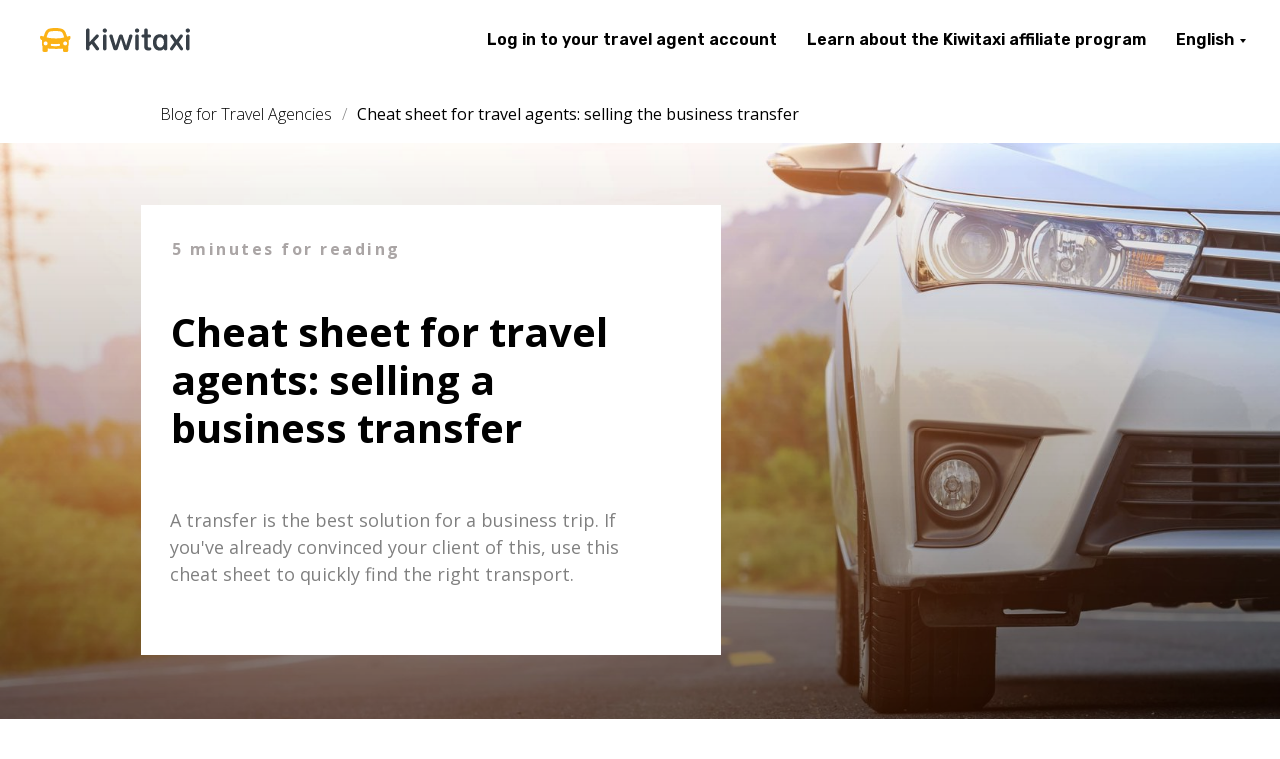

--- FILE ---
content_type: text/html; charset=UTF-8
request_url: https://blog.kiwitaxi.agency/en/selling_business_transfer/
body_size: 21343
content:
<!DOCTYPE html><html><head><meta charset="utf-8" /><meta http-equiv="Content-Type" content="text/html; charset=utf-8" /><meta name="viewport" content="width=device-width, initial-scale=1.0" /> <meta name="yandex-verification" content="0bd585f191d7beaa" /><!--metatextblock--><title>Cheat sheet for travel agents: selling the business transfer</title><meta name="description" content="The transfer is the best solution for a business trip. If you’ve already convinced your client of this, use this cheat sheet to quickly find the right transport." /> <meta name="keywords" content="business travel" /><meta property="og:url" content="https://blog.kiwitaxi.agency/en/selling_business_transfer/" /><meta property="og:title" content="Cheat sheet for travel agents: selling the business transfer" /><meta property="og:description" content="The transfer is the best solution for a business trip. If you’ve already convinced your client of this, use this cheat sheet to quickly find the right transport." /><meta property="og:type" content="website" /><meta property="og:image" content="tild3763-6264-4137-b030-313265623566__26289-min_1.jpg" /><link rel="canonical" href="https://blog.kiwitaxi.agency/en/selling_business_transfer/"><!--/metatextblock--><meta name="format-detection" content="telephone=no" /><meta http-equiv="x-dns-prefetch-control" content="on"><link rel="dns-prefetch" href="https://ws.tildacdn.com"><link rel="dns-prefetch" href="https://static.tildacdn.com"><link rel="shortcut icon" href="tild3663-6165-4330-b835-326462333231__favicon.ico" type="image/x-icon" /><!-- Assets --><script src="https://neo.tildacdn.com/js/tilda-fallback-1.0.min.js" charset="utf-8" async></script><link rel="stylesheet" href="tilda-grid-3.0.min.css" type="text/css" media="all" onerror="this.loaderr='y';"/><link rel="stylesheet" href="tilda-blocks-page4172754.min.css?t=1682494543" type="text/css" media="all" onerror="this.loaderr='y';" /><link rel="preconnect" href="https://fonts.gstatic.com"><link href="https://fonts.googleapis.com/css2?family=Rubik:wght@300;400;500;600;700&family=Open+Sans:wght@300;400;500;600;700&subset=latin,cyrillic" rel="stylesheet"><link rel="stylesheet" href="tilda-animation-2.0.min.css" type="text/css" media="all" onerror="this.loaderr='y';" /><link rel="stylesheet" href="tilda-popup-1.1.min.css" type="text/css" media="print" onload="this.media='all';" onerror="this.loaderr='y';" /><noscript><link rel="stylesheet" href="tilda-popup-1.1.min.css" type="text/css" media="all" /></noscript><link rel="stylesheet" href="tilda-forms-1.0.min.css" type="text/css" media="all" onerror="this.loaderr='y';" /><link rel="stylesheet" href="https://fonts.googleapis.com/css2?family=Rubik:ital,wght@0,300;0,400;0,500;0,600;0,700;0,800;0,900;1,300;1,400;1,500;1,600;1,700;1,800;1,900&display=swap" type="text/css" /><script type="text/javascript">(function (d) {
if (!d.visibilityState) {
var s = d.createElement('script');
s.src = 'tilda-polyfill-1.0.min.js';
d.getElementsByTagName('head')[0].appendChild(s);
}
})(document);
function t_onReady(func) {
if (document.readyState != 'loading') {
func();
} else {
document.addEventListener('DOMContentLoaded', func);
}
}
function t_onFuncLoad(funcName, okFunc, time) {
if (typeof window[funcName] === 'function') {
okFunc();
} else {
setTimeout(function() {
t_onFuncLoad(funcName, okFunc, time);
},(time || 100));
}
}function t_throttle(fn, threshhold, scope) {return function () {fn.apply(scope || this, arguments);};}</script><script src="jquery-1.10.2.min.js" charset="utf-8" onerror="this.loaderr='y';"></script> <script src="tilda-scripts-3.0.min.js" charset="utf-8" defer onerror="this.loaderr='y';"></script><script src="tilda-blocks-page4172754.min.js?t=1682494543" charset="utf-8" async onerror="this.loaderr='y';"></script><script src="lazyload-1.3.min.js" charset="utf-8" async onerror="this.loaderr='y';"></script><script src="tilda-animation-2.0.min.js" charset="utf-8" async onerror="this.loaderr='y';"></script><script src="tilda-menu-1.0.min.js" charset="utf-8" async onerror="this.loaderr='y';"></script><script src="tilda-submenublocks-1.0.min.js" charset="utf-8" async onerror="this.loaderr='y';"></script><script src="tilda-zero-1.1.min.js" charset="utf-8" async onerror="this.loaderr='y';"></script><script src="hammer.min.js" charset="utf-8" async onerror="this.loaderr='y';"></script><script src="tilda-popup-1.0.min.js" charset="utf-8" async onerror="this.loaderr='y';"></script><script src="tilda-forms-1.0.min.js" charset="utf-8" async onerror="this.loaderr='y';"></script><script src="tilda-skiplink-1.0.min.js" charset="utf-8" async onerror="this.loaderr='y';"></script><script src="tilda-events-1.0.min.js" charset="utf-8" async onerror="this.loaderr='y';"></script>
<!-- Meta Pixel Code -->
<script>
!function(f,b,e,v,n,t,s)
{if(f.fbq)return;n=f.fbq=function(){n.callMethod?
n.callMethod.apply(n,arguments):n.queue.push(arguments)};
if(!f._fbq)f._fbq=n;n.push=n;n.loaded=!0;n.version='2.0';
n.queue=[];t=b.createElement(e);t.async=!0;
t.src=v;s=b.getElementsByTagName(e)[0];
s.parentNode.insertBefore(t,s)}(window, document,'script',
'https://connect.facebook.net/en_US/fbevents.js');
fbq('init', '171206888759883');
fbq('track', 'PageView');
</script>
<noscript><img height="1" width="1" style="display:none"
src="https://www.facebook.com/tr?id=171206888759883&ev=PageView&noscript=1"
/></noscript>
<!-- End Meta Pixel Code -->

<script src="https://b2b.kiwitaxi.com/widget-register/js/kiwitaxi-register.js"></script>
<script type="application/ld+json">
{
  "@context": "http://schema.org/",
  "@type": "NewsArticle",
  "headline": "Cheat sheet for travel agents: selling the business transfer",
  "datePublished": "2018-11-27",
  "description": "The transfer is the best solution for a business trip. If you've already convinced your client of this, use this cheat sheet to quickly find the right transport.",
  "image": {
    "@type": "ImageObject",
    "height": "1200",
    "width": "630",
    "url": "tild6565-6163-4730-b033-613636383339__kiwitaxi-logo-hor-sp.png"
  },
  "author": "kiwitaxi",
  "publisher": {
    "@type": "Organization",
    "logo": {
      "@type": "ImageObject",
      "url": "tild6565-6163-4730-b033-613636383339__kiwitaxi-logo-hor-sp.png"
    },
    "name": "kiwitaxi"
  },
  "articleBody": ""
}
</script>
<script type="text/javascript">window.dataLayer = window.dataLayer || [];</script><!-- Google Tag Manager --><script type="text/javascript">(function(w,d,s,l,i){w[l]=w[l]||[];w[l].push({'gtm.start':
new Date().getTime(),event:'gtm.js'});var f=d.getElementsByTagName(s)[0],
j=d.createElement(s),dl=l!='dataLayer'?'&l='+l:'';j.async=true;j.src=
'https://www.googletagmanager.com/gtm.js?id='+i+dl;f.parentNode.insertBefore(j,f);
})(window,document,'script','dataLayer','GTM-N945J9D');</script><!-- End Google Tag Manager --><!-- Global Site Tag (gtag.js) - Google Analytics --><script type="text/javascript" data-tilda-cookie-type="analytics">window.mainTracker='gtag';
window.gtagTrackerID = 'UA-91158439-6';
function gtag(){dataLayer.push(arguments);}
setTimeout(function(){ (function(w,d,s,i){
var f=d.getElementsByTagName(s)[0],
j=d.createElement(s);j.async=true;j.src='https://www.googletagmanager.com/gtag/js?id='+i;f.parentNode.insertBefore(j,f);
gtag('js', new Date());
gtag('config',i,{});
})(window,document,'script',window.gtagTrackerID);
}, 2000);</script><!-- Facebook Pixel Code --><script type="text/javascript" data-tilda-cookie-type="advertising">setTimeout(function(){!function(f,b,e,v,n,t,s)
{if(f.fbq)return;n=f.fbq=function(){n.callMethod?n.callMethod.apply(n,arguments):n.queue.push(arguments)};
if(!f._fbq)f._fbq=n;n.push=n;n.loaded=!0;n.version='2.0';n.agent='pltilda';
n.queue=[];t=b.createElement(e);t.async=!0;
t.src=v;s=b.getElementsByTagName(e)[0];
s.parentNode.insertBefore(t,s)}(window, document,'script','https://connect.facebook.net/en_US/fbevents.js');
fbq('init', '02000171206888759883111712068887598831');
fbq('track', 'PageView');
}, 2000);</script><!-- End Facebook Pixel Code --><script type="text/javascript">(function () {
if((/bot|google|yandex|baidu|bing|msn|duckduckbot|teoma|slurp|crawler|spider|robot|crawling|facebook/i.test(navigator.userAgent))===false && typeof(sessionStorage)!='undefined' && sessionStorage.getItem('visited')!=='y' && document.visibilityState){
var style=document.createElement('style');
style.type='text/css';
style.innerHTML='@media screen and (min-width: 980px) {.t-records {opacity: 0;}.t-records_animated {-webkit-transition: opacity ease-in-out .2s;-moz-transition: opacity ease-in-out .2s;-o-transition: opacity ease-in-out .2s;transition: opacity ease-in-out .2s;}.t-records.t-records_visible {opacity: 1;}}';
document.getElementsByTagName('head')[0].appendChild(style);
function t_setvisRecs(){
var alr=document.querySelectorAll('.t-records');
Array.prototype.forEach.call(alr, function(el) {
el.classList.add("t-records_animated");
});
setTimeout(function () {
Array.prototype.forEach.call(alr, function(el) {
el.classList.add("t-records_visible");
});
sessionStorage.setItem("visited", "y");
}, 400);
} 
document.addEventListener('DOMContentLoaded', t_setvisRecs);
}
})();</script></head><body class="t-body" style="margin:0;"><!--allrecords--><div id="allrecords" class="t-records" data-hook="blocks-collection-content-node" data-tilda-project-id="733812" data-tilda-page-id="4172754" data-tilda-page-alias="en/selling_business_transfer" data-tilda-formskey="06ac4d7bafdb1d31fcba0bd5c9346d76" data-tilda-lazy="yes" data-tilda-project-headcode="yes" data-tilda-page-headcode="yes"><div id="rec131706561" class="r t-rec" style=" " data-animationappear="off" data-record-type="456" ><!-- T456 --><div id="nav131706561marker"></div><div class="tmenu-mobile" ><div class="tmenu-mobile__container"><div class="tmenu-mobile__text t-name t-name_md" field="menu_mob_title">&nbsp;</div><div class="t-menuburger t-menuburger_first "><span style="background-color:#fff;"></span><span style="background-color:#fff;"></span><span style="background-color:#fff;"></span><span style="background-color:#fff;"></span></div><script>function t_menuburger_init(recid) {
var rec = document.querySelector('#rec' + recid);
if (!rec) return;
var burger = rec.querySelector('.t-menuburger');
if (!burger) return;
var isSecondStyle = burger.classList.contains('t-menuburger_second');
if (isSecondStyle && !window.isMobile && !('ontouchend' in document)) {
burger.addEventListener('mouseenter', function() {
if (burger.classList.contains('t-menuburger-opened')) return;
burger.classList.remove('t-menuburger-unhovered');
burger.classList.add('t-menuburger-hovered');
});
burger.addEventListener('mouseleave', function() {
if (burger.classList.contains('t-menuburger-opened')) return;
burger.classList.remove('t-menuburger-hovered');
burger.classList.add('t-menuburger-unhovered');
setTimeout(function() {
burger.classList.remove('t-menuburger-unhovered');
}, 300);
});
}
burger.addEventListener('click', function() {
if (!burger.closest('.tmenu-mobile') &&
!burger.closest('.t450__burger_container') &&
!burger.closest('.t466__container') &&
!burger.closest('.t204__burger')) {
burger.classList.toggle('t-menuburger-opened');
burger.classList.remove('t-menuburger-unhovered');
}
});
var menu = rec.querySelector('[data-menu="yes"]');
if (!menu) return;
var menuLinks = menu.querySelectorAll('.t-menu__link-item');
var submenuClassList = ['t978__menu-link_hook', 't978__tm-link', 't966__tm-link', 't794__tm-link', 't-menusub__target-link'];
Array.prototype.forEach.call(menuLinks, function (link) {
link.addEventListener('click', function () {
var isSubmenuHook = submenuClassList.some(function (submenuClass) {
return link.classList.contains(submenuClass);
});
if (isSubmenuHook) return;
burger.classList.remove('t-menuburger-opened');
});
});
menu.addEventListener('clickedAnchorInTooltipMenu', function () {
burger.classList.remove('t-menuburger-opened');
});
}
t_onReady(function() {
t_onFuncLoad('t_menuburger_init', function(){t_menuburger_init('131706561');});
});</script><style>.t-menuburger {
position: relative;
flex-shrink: 0;
width: 28px;
height: 20px;
-webkit-transform: rotate(0deg);
transform: rotate(0deg);
transition: .5s ease-in-out;
cursor: pointer;
z-index: 999;
}
/*---menu burger lines---*/
.t-menuburger span {
display: block;
position: absolute;
width: 100%;
opacity: 1;
left: 0;
-webkit-transform: rotate(0deg);
transform: rotate(0deg);
transition: .25s ease-in-out;
height: 3px;
background-color: #000;
}
.t-menuburger span:nth-child(1) {
top: 0px;
}
.t-menuburger span:nth-child(2),
.t-menuburger span:nth-child(3) {
top: 8px;
}
.t-menuburger span:nth-child(4) {
top: 16px;
}
/*menu burger big*/
.t-menuburger__big {
width: 42px;
height: 32px;
}
.t-menuburger__big span {
height: 5px;
}
.t-menuburger__big span:nth-child(2),
.t-menuburger__big span:nth-child(3) {
top: 13px;
}
.t-menuburger__big span:nth-child(4) {
top: 26px;
}
/*menu burger small*/
.t-menuburger__small {
width: 22px;
height: 14px;
}
.t-menuburger__small span {
height: 2px;
}
.t-menuburger__small span:nth-child(2),
.t-menuburger__small span:nth-child(3) {
top: 6px;
}
.t-menuburger__small span:nth-child(4) {
top: 12px;
}
/*menu burger opened*/
.t-menuburger-opened span:nth-child(1) {
top: 8px;
width: 0%;
left: 50%;
}
.t-menuburger-opened span:nth-child(2) {
-webkit-transform: rotate(45deg);
transform: rotate(45deg);
}
.t-menuburger-opened span:nth-child(3) {
-webkit-transform: rotate(-45deg);
transform: rotate(-45deg);
}
.t-menuburger-opened span:nth-child(4) {
top: 8px;
width: 0%;
left: 50%;
}
.t-menuburger-opened.t-menuburger__big span:nth-child(1) {
top: 6px;
}
.t-menuburger-opened.t-menuburger__big span:nth-child(4) {
top: 18px;
}
.t-menuburger-opened.t-menuburger__small span:nth-child(1),
.t-menuburger-opened.t-menuburger__small span:nth-child(4) {
top: 6px;
}
/*---menu burger first style---*/
@media (hover), (min-width:0\0) {
.t-menuburger_first:hover span:nth-child(1) {
transform: translateY(1px);
}
.t-menuburger_first:hover span:nth-child(4) {
transform: translateY(-1px);
}
.t-menuburger_first.t-menuburger__big:hover span:nth-child(1) {
transform: translateY(3px);
}
.t-menuburger_first.t-menuburger__big:hover span:nth-child(4) {
transform: translateY(-3px);
}
}
/*---menu burger second style---*/
.t-menuburger_second span:nth-child(2),
.t-menuburger_second span:nth-child(3) {
width: 80%;
left: 20%;
right: 0;
}
@media (hover), (min-width:0\0) {
.t-menuburger_second.t-menuburger-hovered span:nth-child(2),
.t-menuburger_second.t-menuburger-hovered span:nth-child(3) {
animation: t-menuburger-anim 0.3s ease-out normal forwards;
}
.t-menuburger_second.t-menuburger-unhovered span:nth-child(2),
.t-menuburger_second.t-menuburger-unhovered span:nth-child(3) {
animation: t-menuburger-anim2 0.3s ease-out normal forwards;
}
}
.t-menuburger_second.t-menuburger-opened span:nth-child(2),
.t-menuburger_second.t-menuburger-opened span:nth-child(3){
left: 0;
right: 0;
width: 100%!important;
}
/*---menu burger third style---*/
.t-menuburger_third span:nth-child(4) {
width: 70%;
left: unset;
right: 0;
}
@media (hover), (min-width:0\0) {
.t-menuburger_third:not(.t-menuburger-opened):hover span:nth-child(4) {
width: 100%;
}
}
.t-menuburger_third.t-menuburger-opened span:nth-child(4) {
width: 0!important;
right: 50%;
}
/*---menu burger fourth style---*/
.t-menuburger_fourth {
height: 12px;
}
.t-menuburger_fourth.t-menuburger__small {
height: 8px;
}
.t-menuburger_fourth.t-menuburger__big {
height: 18px;
}
.t-menuburger_fourth span:nth-child(2),
.t-menuburger_fourth span:nth-child(3) {
top: 4px;
opacity: 0;
}
.t-menuburger_fourth span:nth-child(4) {
top: 8px;
}
.t-menuburger_fourth.t-menuburger__small span:nth-child(2),
.t-menuburger_fourth.t-menuburger__small span:nth-child(3) {
top: 3px;
}
.t-menuburger_fourth.t-menuburger__small span:nth-child(4) {
top: 6px;
}
.t-menuburger_fourth.t-menuburger__small span:nth-child(2),
.t-menuburger_fourth.t-menuburger__small span:nth-child(3) {
top: 3px;
}
.t-menuburger_fourth.t-menuburger__small span:nth-child(4) {
top: 6px;
}
.t-menuburger_fourth.t-menuburger__big span:nth-child(2),
.t-menuburger_fourth.t-menuburger__big span:nth-child(3) {
top: 6px;
}
.t-menuburger_fourth.t-menuburger__big span:nth-child(4) {
top: 12px;
}
@media (hover), (min-width:0\0) {
.t-menuburger_fourth:not(.t-menuburger-opened):hover span:nth-child(1) {
transform: translateY(1px);
}
.t-menuburger_fourth:not(.t-menuburger-opened):hover span:nth-child(4) {
transform: translateY(-1px);
}
.t-menuburger_fourth.t-menuburger__big:not(.t-menuburger-opened):hover span:nth-child(1) {
transform: translateY(3px);
}
.t-menuburger_fourth.t-menuburger__big:not(.t-menuburger-opened):hover span:nth-child(4) {
transform: translateY(-3px);
}
}
.t-menuburger_fourth.t-menuburger-opened span:nth-child(1),
.t-menuburger_fourth.t-menuburger-opened span:nth-child(4) {
top: 4px;
}
.t-menuburger_fourth.t-menuburger-opened span:nth-child(2),
.t-menuburger_fourth.t-menuburger-opened span:nth-child(3) {
opacity: 1;
}
/*---menu burger animations---*/
@keyframes t-menuburger-anim {
0% {
width: 80%;
left: 20%;
right: 0;
}
50% {
width: 100%;
left: 0;
right: 0;
}
100% {
width: 80%;
left: 0;
right: 20%;
}
}
@keyframes t-menuburger-anim2 {
0% {
width: 80%;
left: 0;
}
50% {
width: 100%;
right: 0;
left: 0;
}
100% {
width: 80%;
left: 20%;
right: 0;
}
}</style> </div></div><style>.tmenu-mobile {
background-color: #111;
display: none;
width: 100%;
top: 0;
z-index: 990;
}
.tmenu-mobile_positionfixed {
position: fixed;
}
.tmenu-mobile__text {
color: #fff;
}
.tmenu-mobile__container {
min-height: 64px;
padding: 20px;
position: relative;
box-sizing: border-box;
display: -webkit-flex;
display: -ms-flexbox;
display: flex;
-webkit-align-items: center;
-ms-flex-align: center;
align-items: center;
-webkit-justify-content: space-between;
-ms-flex-pack: justify;
justify-content: space-between;
}
.tmenu-mobile__list {
display: block;
}
.tmenu-mobile__burgerlogo {
display: inline-block;
font-size: 24px;
font-weight: 400;
white-space: nowrap;
vertical-align: middle;
}
.tmenu-mobile__imglogo {
height: auto;
display: block;
max-width: 300px!important;
box-sizing: border-box;
padding: 0;
margin: 0 auto;
}
@media screen and (max-width: 980px) {
.tmenu-mobile__menucontent_hidden {
display: none;
height: 100%;
}
.tmenu-mobile {
display: block;
}
}
@media screen and (max-width: 980px) {
#rec131706561 .t-menuburger {
-webkit-order: 1;
-ms-flex-order: 1;
order: 1;
}
}</style><div id="nav131706561" class="t456 t456__positionfixed tmenu-mobile__menucontent_hidden" style="background-color: rgba(255,255,255,1); " data-bgcolor-hex="#ffffff" data-bgcolor-rgba="rgba(255,255,255,1)" data-navmarker="nav131706561marker" data-appearoffset="" data-bgopacity-two="" data-menushadow="" data-bgopacity="1" data-menu-items-align="right" data-menu="yes"><div class="t456__maincontainer " style=""><div class="t456__leftwrapper" style="min-width:150px;width:150px;"> <div class="t456__logowrapper" style="display: block;"><a href="https://b2b.kiwitaxi.com/agency/booking?pap=59db1e1acb8fa&amp;utm_source=blog&amp;utm_medium=referral&amp;utm_campaign=b2b-blog-com" target="_blank" style="color:#000000;"><img class="t456__imglogo t456__imglogomobile" 
src="tild3864-6435-4164-a131-316564646537__logo.svg" 
imgfield="img" 
style="max-width: 150px; width: 150px;"
alt=""></a></div></div><nav class="t456__rightwrapper t456__menualign_right" 
aria-label="Основные разделы на странице" 
style=""><ul class="t456__list" 
role="menubar" aria-label="Основные разделы на странице"><li class="t456__list_item" 
role="none" 
style="padding:0 15px 0 0;"><a class="t-menu__link-item" 
href="#kiwitaxi-register?locale=en&amp;path=auth&amp;button=2"
role="menuitem" tabindex="0" data-menu-submenu-hook="" data-menu-item-number="1" 
style="color:#000000;font-weight:600;">Log in to your travel agent account</a></li><li class="t456__list_item" 
role="none" 
style="padding:0 15px;"><a class="t-menu__link-item" 
href="https://kiwitaxi.com/en/agency/?pap=59db1e1acb8fa&amp;utm_source=blog&amp;utm_medium=referral&amp;utm_campaign=b2b-blog-com"
role="menuitem" tabindex="0" data-menu-submenu-hook="" data-menu-item-number="2" 
style="color:#000000;font-weight:600;">Learn about the Kiwitaxi affiliate program</a></li><li class="t456__list_item" 
role="none" 
style="padding:0 0 0 15px;"><a class="t-menu__link-item" 
href="#submenu:more"
role="menuitem" tabindex="0" data-menu-submenu-hook="" data-menu-item-number="3" 
style="color:#000000;font-weight:600;">English</a></li></ul></nav></div></div><style>@media screen and (max-width: 980px) {
#rec131706561 .t456__leftcontainer{
padding: 20px;
}
}
@media screen and (max-width: 980px) {
#rec131706561 .t456__imglogo{
padding: 20px 0;
}
}</style><script type="text/javascript">t_onReady(function() {
t_onFuncLoad('t_menu__highlightActiveLinks', function () {
t_menu__highlightActiveLinks('.t456__list_item a');
});
t_onFuncLoad('t_menu__findAnchorLinks', function () {
t_menu__findAnchorLinks('131706561', '.t456__list_item a');
});
});
t_onReady(function () {
t_onFuncLoad('t_menu__setBGcolor', function () {
t_menu__setBGcolor('131706561', '.t456');
window.addEventListener('resize', function () {
t_menu__setBGcolor('131706561', '.t456');
});
});
t_onFuncLoad('t_menu__interactFromKeyboard', function () {
t_menu__interactFromKeyboard('131706561');
});
});</script><script type="text/javascript">t_onReady(function () {
t_onFuncLoad('t_menu__createMobileMenu', function () {
t_menu__createMobileMenu('131706561', '.t456');
});
});</script><style>#rec131706561 .t-menu__link-item{
-webkit-transition: color 0.3s ease-in-out, opacity 0.3s ease-in-out;
transition: color 0.3s ease-in-out, opacity 0.3s ease-in-out; 
outline: none;
}
#rec131706561 .t-menu__link-item:focus-visible{
outline: 5px auto rgba(0, 150, 255, 1);
-webkit-outline: 5px auto rgba(0, 150, 255, 1);
-moz-outline: 5px auto rgba(0, 150, 255, 1);
-ms-outline: 5px auto rgba(0, 150, 255, 1);
-o-outline: 5px auto rgba(0, 150, 255, 1);
}
#rec131706561 .t-menu__link-item:not(.t-active):not(.tooltipstered):hover{
color: #26a65b !important; }
@supports (overflow:-webkit-marquee) and (justify-content:inherit)
{
#rec131706561 .t-menu__link-item,
#rec131706561 .t-menu__link-item.t-active {
opacity: 1 !important;
}
}</style><!--[if IE 8]><style>#rec131706561 .t456 {
filter: progid:DXImageTransform.Microsoft.gradient(startColorStr='#D9ffffff', endColorstr='#D9ffffff');
}</style><![endif]--></div><div id="rec76754322" class="r t-rec" style=" " data-animationappear="off" data-record-type="794" ><!-- T794 --><div class="t794" data-tooltip-hook="#submenu:more" data-tooltip-margin="15px" data-add-arrow="on"><div class="t794__tooltip-menu"><div class="t794__tooltip-menu-corner"></div><div class="t794__tooltip-menu-corner-border"></div><div class="t794__content"><ul class="t794__list" role="menu" aria-label=""><li class="t794__list_item t-submenublocks__item t-name t-name_xs" role="none"><a class="t794__typo t794__link t-name t-name_xs" 
role="menuitem" 
href="https://blog.kiwitaxi.agency/shpargalka_delovoy_transfer" 
style="" data-menu-item-number="1">Русский</a></li></ul></div></div></div><script>t_onReady(function() {
t_onFuncLoad('t794_init', function() {
t794_init('76754322');
});
});</script><style>#rec76754322 .t794__tooltip-menu,
a[data-tooltip-menu-id="76754322"] + .t794__tooltip-menu {
background-color:#ffffff; text-align:center; max-width:100px; border-radius:3px; box-shadow: 0px 0px 7px 0px rgba(0, 0, 0, 0.20); }
#rec76754322 .t794__tooltip-menu-corner-border_top {
border-top-color: #ffffff;
}
#rec76754322 .t794__tooltip-menu-corner-border_bottom {
border-bottom-color: #ffffff;
}
#rec76754322 .t794__tooltip-menu-corner_top {
border-top-color: #eee;
}
#rec76754322 .t794__tooltip-menu-corner_bottom {
border-bottom-color: #eee;
}
@media screen and (max-width: 980px) {
a[data-tooltip-menu-id="76754322"] + .t794__tooltip-menu {
max-width: 100%;
}
}</style></div><div id="rec76754323" class="r t-rec t-rec_pt_105 t-rec_pb_15" style="padding-top:105px;padding-bottom:15px; " data-animationappear="off" data-record-type="758" ><!-- t758 --><div class="t758"><div class="t-container"><div class="t758__col t-col t-col_11 t-prefix_1"><div class="t758__wrapper t-align_left"><ul class="t758__list"><li class="t758__list_item"><div class="t758__link-item__wrapper" ><a class="t-menu__link-item " href="https://blog.kiwitaxi.agency/en" style="color:#000000;font-weight:300;font-family:'Open Sans';">Blog for Travel Agencies</a></div><span class="t758__breadcrumb-divider" style="color:#000000;font-weight:300;font-family:'Open Sans';color:#858585;">/</span> </li><li class="t758__list_item"><div class="t758__link-item__wrapper" ><div class="t-menu__link-item t758__link-item_active" style="color:#000000;font-weight:300;font-family:'Open Sans';">Cheat sheet for travel agents: selling the business transfer</div></div></li></ul></div></div></div></div><style>#rec76754323 .t758__link-item_active {
color:#000000 !important;font-weight:400 !important;}</style></div><div id="rec76754324" class="r t-rec t-rec_pb_0" style="padding-bottom:0px; " data-animationappear="off" data-record-type="396" ><!-- T396 --><style>#rec76754324 .t396__artboard {min-height: 450px;height: 80vh; background-color: #ffffff; }#rec76754324 .t396__filter {min-height: 450px;height: 80vh; background-image: -webkit-gradient( linear, left top, left bottom, from(rgba(255,255,255,0.1)), to(rgba(0,0,0,0.5)) );background-image: -webkit-linear-gradient(top, rgba(255,255,255,0.1), rgba(0,0,0,0.5));background-image: linear-gradient(to bottom, rgba(255,255,255,0.1), rgba(0,0,0,0.5));will-change: transform;}#rec76754324 .t396__carrier{min-height: 450px;height: 80vh;background-position: right center;background-attachment: scroll;background-image: url('tild6364-3738-4966-a361-663561373233__-__resize__20x__4146-min.jpg');background-size: cover;background-repeat: no-repeat;}@media screen and (max-width: 1199px) {#rec76754324 .t396__artboard {}#rec76754324 .t396__filter {}#rec76754324 .t396__carrier {background-attachment: scroll;}}@media screen and (max-width: 959px) {#rec76754324 .t396__artboard {}#rec76754324 .t396__filter {}#rec76754324 .t396__carrier {background-attachment: scroll;}}@media screen and (max-width: 639px) {#rec76754324 .t396__artboard {}#rec76754324 .t396__filter {}#rec76754324 .t396__carrier {background-attachment: scroll;}}@media screen and (max-width: 479px) {#rec76754324 .t396__artboard {}#rec76754324 .t396__filter {}#rec76754324 .t396__carrier {background-attachment: scroll;}} #rec76754324 .tn-elem[data-elem-id="1470209944682"] { color: #000000; z-index: 3; top: calc(40vh - 0px + -51px);left: calc(50% - 250px + -219px);width: 500px;}#rec76754324 .tn-elem[data-elem-id="1470209944682"] .tn-atom { color: #000000; font-size: 40px; font-family: 'Open Sans',Arial,sans-serif; line-height: 1.2; font-weight: 700; background-position: center center;border-color: transparent ;border-style: solid ; }@media screen and (max-width: 1199px) {#rec76754324 .tn-elem[data-elem-id="1470209944682"] {top: calc(225px - 0px + -66px);left: calc(50% - 250px + 0px);width: 940px;}#rec76754324 .tn-elem[data-elem-id="1470209944682"] .tn-atom { font-size: 60px; }}@media screen and (max-width: 959px) {#rec76754324 .tn-elem[data-elem-id="1470209944682"] {top: calc(225px - 0px + -74.5px);left: calc(50% - 250px + 0px);width: 500px;}#rec76754324 .tn-elem[data-elem-id="1470209944682"] {text-align: left;}#rec76754324 .tn-elem[data-elem-id="1470209944682"] .tn-atom { font-size: 33px; }}@media screen and (max-width: 639px) {#rec76754324 .tn-elem[data-elem-id="1470209944682"] {top: calc(225px - 0px + -61px);left: calc(50% - 250px + 5px);width: 450px;}#rec76754324 .tn-elem[data-elem-id="1470209944682"] .tn-atom { font-size: 29px; }}@media screen and (max-width: 479px) {#rec76754324 .tn-elem[data-elem-id="1470209944682"] {top: calc(225px - 0px + -75px);left: calc(50% - 250px + -13px);width: 260px;}#rec76754324 .tn-elem[data-elem-id="1470209944682"] .tn-atom { font-size: 26px; }} #rec76754324 .tn-elem[data-elem-id="1470210011265"] { color: #000000; z-index: 4; top: calc(40vh - 0px + 116px);left: calc(50% - 250px + -220px);width: 500px;}#rec76754324 .tn-elem[data-elem-id="1470210011265"] .tn-atom { color: #000000; font-size: 18px; font-family: 'Open Sans',Arial,sans-serif; line-height: 1.5; font-weight: 400; opacity: 0.5; background-position: center center;border-color: transparent ;border-style: solid ; }@media screen and (max-width: 1199px) {#rec76754324 .tn-elem[data-elem-id="1470210011265"] {top: calc(225px - 0px + 116px);left: calc(50% - 250px + 0px);width: 940px;}#rec76754324 .tn-elem[data-elem-id="1470210011265"] .tn-atom { font-size: 20px; line-height: 1.55; }}@media screen and (max-width: 959px) {#rec76754324 .tn-elem[data-elem-id="1470210011265"] {top: calc(225px - 0px + 87px);left: calc(50% - 250px + 10px);width: 520px;}}@media screen and (max-width: 639px) {#rec76754324 .tn-elem[data-elem-id="1470210011265"] {top: calc(225px - 0px + 79px);left: calc(50% - 250px + 5px);width: 450px;}#rec76754324 .tn-elem[data-elem-id="1470210011265"] .tn-atom { font-size: 18px; line-height: 1.45; }}@media screen and (max-width: 479px) {#rec76754324 .tn-elem[data-elem-id="1470210011265"] {top: calc(225px - 0px + 96px);left: calc(50% - 250px + 0px);width: 290px;}#rec76754324 .tn-elem[data-elem-id="1470210011265"] .tn-atom { font-size: 16px; }} #rec76754324 .tn-elem[data-elem-id="1473773480425"] { color: #aaa5a5; z-index: 5; top: calc(40vh - 0px + -182px);left: calc(50% - 250px + -218px);width: 500px;}#rec76754324 .tn-elem[data-elem-id="1473773480425"] .tn-atom { color: #aaa5a5; font-size: 16px; font-family: 'Open Sans',Arial,sans-serif; line-height: 1.55; font-weight: 700; letter-spacing: 2.5px; background-position: center center;border-color: transparent ;border-style: solid ; }@media screen and (max-width: 1199px) {#rec76754324 .tn-elem[data-elem-id="1473773480425"] {top: calc(225px - 0px + -192.5px);left: calc(50% - 250px + 0px);width: 940px;}#rec76754324 .tn-elem[data-elem-id="1473773480425"] .tn-atom { font-size: 14px; }}@media screen and (max-width: 959px) {#rec76754324 .tn-elem[data-elem-id="1473773480425"] {top: calc(225px - 0px + -210.5px);left: calc(50% - 250px + 0px);width: 500px;}}@media screen and (max-width: 639px) {#rec76754324 .tn-elem[data-elem-id="1473773480425"] {top: calc(225px - 0px + -186px);left: calc(50% - 250px + 10px);width: 440px;}#rec76754324 .tn-elem[data-elem-id="1473773480425"] .tn-atom { font-size: 12px; }}@media screen and (max-width: 479px) {#rec76754324 .tn-elem[data-elem-id="1473773480425"] {top: calc(225px - 0px + -197px);left: calc(50% - 250px + -18px);width: 240px;}} #rec76754324 .tn-elem[data-elem-id="1473785545023"] { z-index: 2; top: calc(40vh - 225px + -1px);left: calc(50% - 290px + -209px);width: 580px;height:450px;}#rec76754324 .tn-elem[data-elem-id="1473785545023"] .tn-atom { background-color: #ffffff; background-position: center center;border-color: transparent ;border-style: solid ; }@media screen and (max-width: 1199px) {#rec76754324 .tn-elem[data-elem-id="1473785545023"] {top: calc(225px - 225px + 0px);left: calc(50% - 290px + 0px);width: 1025px;height: 560px;}}@media screen and (max-width: 959px) {#rec76754324 .tn-elem[data-elem-id="1473785545023"] {width: 640px;}}@media screen and (max-width: 639px) {#rec76754324 .tn-elem[data-elem-id="1473785545023"] {top: calc(225px - 225px + 0px);left: calc(50% - 290px + 0px);width: 480px;height: 450px;}}@media screen and (max-width: 479px) {#rec76754324 .tn-elem[data-elem-id="1473785545023"] {top: calc(225px - 225px + 0px);left: calc(50% - 290px + 0px);width: 320px;height: 450px;}}</style><div class='t396'><div class="t396__artboard" data-artboard-recid="76754324" data-artboard-screens="320,480,640,960,1200" data-artboard-height="450" data-artboard-valign="center" data-artboard-height_vh="80" 
><div class="t396__carrier t-bgimg" data-artboard-recid="76754324" data-original="tild6364-3738-4966-a361-663561373233__4146-min.jpg"></div><div class="t396__filter" data-artboard-recid="76754324"></div><div class='t396__elem tn-elem tn-elem__767543241470209944682' data-elem-id='1470209944682' data-elem-type='text' data-field-top-value="-51" data-field-left-value="-219" data-field-width-value="500" data-field-axisy-value="center" data-field-axisx-value="center" data-field-container-value="grid" data-field-topunits-value="" data-field-leftunits-value="" data-field-heightunits-value="" data-field-widthunits-value="" data-field-top-res-320-value="-75" data-field-left-res-320-value="-13" data-field-width-res-320-value="260" data-field-top-res-480-value="-61" data-field-left-res-480-value="5" data-field-width-res-480-value="450" data-field-top-res-640-value="-74.5" data-field-left-res-640-value="0" data-field-width-res-640-value="500" data-field-top-res-960-value="-66" data-field-left-res-960-value="0" data-field-width-res-960-value="940" 
><h1 class='tn-atom'field='tn_text_1470209944682'><del></del><strong>Cheat sheet for travel agents: selling a business transfer</strong><strong></strong></h1> </div> <div class='t396__elem tn-elem tn-elem__767543241470210011265' data-elem-id='1470210011265' data-elem-type='text' data-field-top-value="116" data-field-left-value="-220" data-field-width-value="500" data-field-axisy-value="center" data-field-axisx-value="center" data-field-container-value="grid" data-field-topunits-value="" data-field-leftunits-value="" data-field-heightunits-value="" data-field-widthunits-value="" data-field-top-res-320-value="96" data-field-left-res-320-value="0" data-field-width-res-320-value="290" data-field-top-res-480-value="79" data-field-left-res-480-value="5" data-field-width-res-480-value="450" data-field-top-res-640-value="87" data-field-left-res-640-value="10" data-field-width-res-640-value="520" data-field-top-res-960-value="116" data-field-left-res-960-value="0" data-field-width-res-960-value="940" 
><div class='tn-atom'field='tn_text_1470210011265'>A transfer is the best solution for a business trip. If you've already convinced your client of this, use this cheat sheet to quickly find the right transport.</div> </div> <div class='t396__elem tn-elem tn-elem__767543241473773480425' data-elem-id='1473773480425' data-elem-type='text' data-field-top-value="-182" data-field-left-value="-218" data-field-width-value="500" data-field-axisy-value="center" data-field-axisx-value="center" data-field-container-value="grid" data-field-topunits-value="" data-field-leftunits-value="" data-field-heightunits-value="" data-field-widthunits-value="" data-field-top-res-320-value="-197" data-field-left-res-320-value="-18" data-field-width-res-320-value="240" data-field-top-res-480-value="-186" data-field-left-res-480-value="10" data-field-width-res-480-value="440" data-field-top-res-640-value="-210.5" data-field-left-res-640-value="0" data-field-width-res-640-value="500" data-field-top-res-960-value="-192.5" data-field-left-res-960-value="0" data-field-width-res-960-value="940" 
><div class='tn-atom'field='tn_text_1473773480425'>5 minutes for reading</div> </div> <div class='t396__elem tn-elem tn-elem__767543241473785545023' data-elem-id='1473785545023' data-elem-type='shape' data-field-top-value="-1" data-field-left-value="-209" data-field-height-value="450" data-field-width-value="580" data-field-axisy-value="center" data-field-axisx-value="center" data-field-container-value="grid" data-field-topunits-value="" data-field-leftunits-value="" data-field-heightunits-value="" data-field-widthunits-value="" data-field-top-res-320-value="0" data-field-left-res-320-value="0" data-field-height-res-320-value="450" data-field-width-res-320-value="320" data-field-top-res-480-value="0" data-field-left-res-480-value="0" data-field-height-res-480-value="450" data-field-width-res-480-value="480" data-field-width-res-640-value="640" data-field-top-res-960-value="0" data-field-left-res-960-value="0" data-field-height-res-960-value="560" data-field-width-res-960-value="1025" 
><div class='tn-atom' ></div></div> </div> </div> <script>t_onReady(function () {
t_onFuncLoad('t396_init', function () {
t396_init('76754324');
});
});</script><!-- /T396 --></div><div id="rec121677734" class="r t-rec t-rec_pt_60" style="padding-top:60px; " data-animationappear="off" data-record-type="393" ><!-- T393 --><div id="nav121677734marker"></div><div id="nav121677734" class="t393 t393__positionfixed t393__beforeready" style=" top:90px;bottom:;left:;right:20px; " data-navmarker="nav121677734marker" data-appearoffset="700px" data-hideoffset=""><div class="t393__wrapper"><a href="#popup:sub" target="" class=""><div class="t-btn t393__submit t-btn_md " style="color:#ffffff;border:0px solid #fdac1a;background-color:#fdac1a;border-radius:10px; -moz-border-radius:10px; -webkit-border-radius:10px;text-transform:uppercase;" >Get A GIFT</div></a></div></div><script>t_onReady(function() {
var rec = document.querySelector('#rec121677734');
if(!rec) return;
rec.setAttribute('data-animationappear','off');
rec.style.opacity = 1;
rec.querySelector('.t393').classList.remove('t393__beforeready');
t_onFuncLoad('t393_appearMenu', function(){
t393_appearMenu('121677734');
window.addEventListener('scroll', t_throttle(function(){
t393_appearMenu('121677734');
}));
});
});</script></div><div id="rec76754326" class="r t-rec t-rec_pb_0" style="padding-bottom:0px; " data-animationappear="off" data-record-type="449" ><!-- T381 --><div id="nav76754326marker"></div><div id="nav76754326" class="t449 t449__beforeready t449__flipped " data-navmarker="nav76754326marker" data-appearoffset="400px" data-hideoffset=""><div class="t449__wrapper "><script type="text/javascript" src="ya-share.js" charset="utf-8"></script><div class="t449__share_buttons ya-share2" data-access-token:facebook="" data-direction="vertical" data-yashareL10n="en" data-services="facebook,twitter"></div> </div></div><script>t_onReady(function () {
var rec = document.getElementById('rec76754326');
if (rec) {
var wrapperBlock = rec.querySelector('.t449');
if (wrapperBlock) {
wrapperBlock.classList.remove('t449__beforeready');
}
t_onFuncLoad('t449_appearMenu', function () {
t449_appearMenu('76754326');
window.addEventListener(
'scroll',
t_throttle(function () {
t449_appearMenu('76754326');
}, 200)
);
});
}
}); </script></div><div id="rec97705149" class="r t-rec t-rec_pt_60 t-rec_pb_0" style="padding-top:60px;padding-bottom:0px; " data-record-type="106" ><!-- T004 --><div class="t004"><div class="t-container "><div class="t-col t-col_8 t-prefix_2"><div field="text" class="t-text t-text_md " style=""><div style="font-size:20px;text-align:left;" data-customstyle="yes">No&nbsp;time to&nbsp;read? Watch the video summary below:<br /></div></div></div></div></div></div><div id="rec97705843" class="r t-rec t-rec_pt_30" style="padding-top:30px; " data-animationappear="off" data-record-type="347" ><!-- T347 --><div class="t347"><div class="t-container"><div class="t-col t-col_8 t-prefix_2"><div class="t347__table" style=""><div class="t347__cell t-align_left t-valign_top"><div class="t347__bg t-bgimg" 
bgimgfield="img" data-original="tild3730-3362-4033-b261-366462356461__26289-min_1.jpg" 
style="background-image:url('tild3730-3362-4033-b261-366462356461__-__resizeb__20x__26289-min_1.jpg');"
itemscope itemtype="http://schema.org/ImageObject"><meta itemprop="image" content="tild3730-3362-4033-b261-366462356461__26289-min_1.jpg"></div><div class="t347__overlay" style="background-image: -moz-linear-gradient(top, rgba(0,0,0,0.40), rgba(0,0,0,0.0)); background-image: -webkit-linear-gradient(top, rgba(0,0,0,0.40), rgba(0,0,0,0.0)); background-image: -o-linear-gradient(top, rgba(0,0,0,0.40), rgba(0,0,0,0.0)); background-image: -ms-linear-gradient(top, rgba(0,0,0,0.40), rgba(0,0,0,0.0));"></div><div class="t347__play-link t347__play-icon_xl"><button 
type="button" 
class="t347__play-icon" 
onclick="javascript:t347showvideo('97705843');" 
aria-label="Воспроизвести видео"><svg role="presentation" width="50px" height="50px" xmlns="http://www.w3.org/2000/svg" viewBox="0 0 50 50"><path fill="none" d="M49.5 25c0 13.5-10.9 24.5-24.5 24.5S.6 38.5.6 25 11.5.6 25 .6 49.5 11.5 49.5 25z"/><path fill="#FFFFFF" d="M25 50c13.8 0 25-11.2 25-25S38.8 0 25 0 0 11.2 0 25s11.2 25 25 25zm-5-33.3l14.2 8.8L20 34.3V16.7z"/></svg> </button></div><div class="t347__textwrapper"><div class="t347__textwrapper__content t-width t-width_6"><div class="t347__title t-name t-name_xl" field="title">Cheat sheet for travel agents: <br />selling the business transfer<br /></div></div></div></div><div class="t347__video-container t347__hidden"data-content-popup-video-url-youtube="jCOnFlzaRXg"><div class="t347__video-carier"></div></div></div></div></div></div><script type="text/javascript">t_onReady(function () {
var rec = document.getElementById('rec97705843');
if (!rec) return;
t_onFuncLoad('t347_setHeight', function () {
t347_setHeight('97705843');
});
if (typeof jQuery !== 'undefined') {
$('.t347').bind('displayChanged', function () {
t_onFuncLoad('t347_setHeight', function () {
t347_setHeight('97705843');
});
});
} else {
var wrapperBlock = rec.querySelector('.t347');
if (wrapperBlock) {
wrapperBlock.addEventListener('displayChanged', function () {
t_onFuncLoad('t347_setHeight', function () {
t347_setHeight('97705843');
});
});
}
}
window.addEventListener('resize', function () {
t_onFuncLoad('t347_setHeight', function () {
t347_setHeight('97705843');
});
});
});</script> </div><div id="rec90720862" class="r t-rec t-rec_pt_60 t-rec_pb_0" style="padding-top:60px;padding-bottom:0px; " data-record-type="106" ><!-- T004 --><div class="t004"><div class="t-container "><div class="t-col t-col_8 t-prefix_2"><div field="text" class="t-text t-text_md " style=""><ul></ul> If your client is ready to order a transfer for a business trip:<br /><ol></ol></div></div></div></div></div><div id="rec76936506" class="r t-rec t-rec_pt_75 t-rec_pb_0" style="padding-top:75px;padding-bottom:0px; " data-record-type="3" ><!-- T107 --><div class="t107"><div class="t-align_center" itemscope itemtype="http://schema.org/ImageObject"><meta itemprop="image" content="tild3765-6463-4661-b165-343430656266__1.jpg"> <img class="t107__widthauto t-img" 
src="tild3765-6463-4661-b165-343430656266__-__empty__1.jpg" data-original="tild3765-6463-4661-b165-343430656266__1.jpg" 
imgfield="img"
alt=""></div></div></div><div id="rec76754328" class="r t-rec t-rec_pt_0 t-rec_pb_0" style="padding-top:0px;padding-bottom:0px; " data-record-type="106" ><!-- T004 --><div class="t004"><div class="t-container "><div class="t-col t-col_8 t-prefix_2"><div field="text" class="t-text t-text_md " style=""><ul></ul> If the trip is organized for an ordinary employee and the client does not feel like ordering a transfer, use the following scheme:<br /><ol></ol></div></div></div></div></div><div id="rec76936601" class="r t-rec t-rec_pt_0 t-rec_pb_0" style="padding-top:0px;padding-bottom:0px; " data-record-type="3" ><!-- T107 --><div class="t107"><div class="t-align_center" itemscope itemtype="http://schema.org/ImageObject"><meta itemprop="image" content="tild6137-3861-4431-b331-306563386165__2.jpg"> <img class="t107__widthauto t-img" 
src="tild6137-3861-4431-b331-306563386165__-__empty__2.jpg" data-original="tild6137-3861-4431-b331-306563386165__2.jpg" 
imgfield="img"
alt=""></div></div></div><div id="rec76935948" class="r t-rec t-rec_pt_0 t-rec_pb_0" style="padding-top:0px;padding-bottom:0px; " data-record-type="106" ><!-- T004 --><div class="t004"><div class="t-container "><div class="t-col t-col_8 t-prefix_2"><div field="text" class="t-text t-text_md " style=""><ul></ul> If the client organizes a business trip for top managers or receives a business delegation, this chart will help you.<br /><ol></ol></div></div></div></div></div><div id="rec76936802" class="r t-rec t-rec_pt_0 t-rec_pb_45" style="padding-top:0px;padding-bottom:45px; " data-record-type="3" ><!-- T107 --><div class="t107"><div class="t-align_center" itemscope itemtype="http://schema.org/ImageObject"><meta itemprop="image" content="tild6561-3535-4566-a233-363635653731__3.jpg"> <img class="t107__widthauto t-img" 
src="tild6561-3535-4566-a233-363635653731__-__empty__3.jpg" data-original="tild6561-3535-4566-a233-363635653731__3.jpg" 
imgfield="img"
alt=""></div></div></div><div id="rec76935967" class="r t-rec t-rec_pt_0 t-rec_pb_75" style="padding-top:0px;padding-bottom:75px; " data-record-type="106" ><!-- T004 --><div class="t004"><div class="t-container "><div class="t-col t-col_8 t-prefix_2"><div field="text" class="t-text t-text_md " style=""><ul></ul> <strong>Tell that transfer booking at Kiwitaxi has additional benefits:<br /> </strong><br /> <ol> <li> Сlients receive <u>a voucher</u> in which they can find the details of the trip, as well as information where to meet and how to contact the driver. <br /> </li> <li> If the business trip is delayed or you have to move it to another date, you can always <u>cancel the order without losing money</u> 24 hours before departure (for Premium class and minibuses) or even 5 hours before departure (for Economy class and minibus 7 pax). </li><li>Clients may choose some <u>additional services</u> for a more comfortable trip: a SIM-card, drinking water, an additional hour of waiting at the airport, stop on the way, English-speaking driver.</li></ol><br /> Order transfers at Kiwitaxi and get a commission — 10-15% from each completed booking. For you, we have prepared a user-friendly personal account, allocated a personal manager and regularly organize promotions and special offers.<br /><ol></ol></div></div></div></div></div><div id="rec113931744" class="r t-rec t-rec_pt_0 t-rec_pb_45" style="padding-top:0px;padding-bottom:45px; " data-record-type="248" ><!-- T220 --><div class="t220"><div class="t-container "><div class="t-col t-col_8 t-prefix_2"><div class="t220__textwrapper" style="background-color:#f5f5f5;"><div style=""> <div field="text" class="t220__text t-text t-text_md " style="">Download <a href="https://drive.google.com/file/d/1Bc96mTsAwLBLRSRh5ifjOIzGLimgnZb4/view?usp=sharing" target="_blank" style="border-bottom: 1px solid rgb(0, 0, 0); box-shadow: rgb(0, 0, 0) 0px -1px 0px 0px inset; color: rgb(0, 0, 0) !important;"><span data-redactor-tag="span" style="font-weight: 600;">the cheat sheet</span></a>, save it on your desktop, or print it to keep it close at hand.</div></div></div></div></div></div></div><div id="rec119597923" class="r t-rec t-rec_pt_0 t-rec_pb_0" style="padding-top:0px;padding-bottom:0px; " data-record-type="396" ><!-- T396 --><style>#rec119597923 .t396__artboard {min-height: 300px;height: 50vh; background-color: #ffffff; }#rec119597923 .t396__filter {min-height: 300px;height: 50vh; background-image: -webkit-gradient( linear, left top, left bottom, from(rgba(0,0,0,0.2)), to(rgba(0,0,0,0.7)) );background-image: -webkit-linear-gradient(top, rgba(0,0,0,0.2), rgba(0,0,0,0.7));background-image: linear-gradient(to bottom, rgba(0,0,0,0.2), rgba(0,0,0,0.7));will-change: transform;}#rec119597923 .t396__carrier{min-height: 300px;height: 50vh;background-position: left center;background-attachment: scroll;background-image: url('tild6438-3061-4434-a161-363361386338__3-min.jpg');background-size: cover;background-repeat: no-repeat;}@media screen and (max-width: 1199px) {#rec119597923 .t396__artboard {}#rec119597923 .t396__filter {}#rec119597923 .t396__carrier {background-attachment: scroll;}}@media screen and (max-width: 959px) {#rec119597923 .t396__artboard {min-height: 320px;}#rec119597923 .t396__filter {min-height: 320px;}#rec119597923 .t396__carrier {min-height: 320px;background-attachment: scroll;}}@media screen and (max-width: 639px) {#rec119597923 .t396__artboard {min-height: 370px;}#rec119597923 .t396__filter {min-height: 370px;}#rec119597923 .t396__carrier {min-height: 370px;background-attachment: scroll;}}@media screen and (max-width: 479px) {#rec119597923 .t396__artboard {min-height: 320px;}#rec119597923 .t396__filter {min-height: 320px;}#rec119597923 .t396__carrier {min-height: 320px;background-image: url('tild6663-6338-4166-b661-313436386138__3-min.jpg');background-attachment: scroll;}} #rec119597923 .tn-elem[data-elem-id="1470209944682"] { color: #ffffff; text-align: center; z-index: 2; top: calc(25vh - 0px + -77px);left: calc(50% - 415px + -5px);width: 830px;}#rec119597923 .tn-elem[data-elem-id="1470209944682"] .tn-atom { color: #ffffff; font-size: 28px; font-family: 'Open Sans',Arial,sans-serif; line-height: 1.2; font-weight: 700; letter-spacing: 1px; background-position: center center;border-color: transparent ;border-style: solid ; }@media screen and (max-width: 1199px) {#rec119597923 .tn-elem[data-elem-id="1470209944682"] {top: calc(150px - 0px + -86px);left: calc(50% - 415px + 0px);width: 780px;}#rec119597923 .tn-elem[data-elem-id="1470209944682"] {text-align: center;}#rec119597923 .tn-elem[data-elem-id="1470209944682"] .tn-atom { font-size: 33px; }}@media screen and (max-width: 959px) {#rec119597923 .tn-elem[data-elem-id="1470209944682"] {top: calc(150px - 0px + -80px);left: calc(50% - 415px + 0px);width: 620px;}#rec119597923 .tn-elem[data-elem-id="1470209944682"] .tn-atom { font-size: 25px; line-height: 1.2; }}@media screen and (max-width: 639px) {#rec119597923 .tn-elem[data-elem-id="1470209944682"] {top: calc(150px - 0px + -78px);left: calc(50% - 415px + 5px);width: 410px;}#rec119597923 .tn-elem[data-elem-id="1470209944682"] .tn-atom { font-size: 22px; line-height: 1.05; }}@media screen and (max-width: 479px) {#rec119597923 .tn-elem[data-elem-id="1470209944682"] {top: calc(150px - 0px + -64px);left: calc(50% - 415px + 0px);width: 310px;}#rec119597923 .tn-elem[data-elem-id="1470209944682"] .tn-atom { font-size: 17px; line-height: 1.2; letter-spacing: 0.5px; opacity: 1; -webkit-transform: rotate(0deg);-moz-transform: rotate(0deg);transform: rotate(0deg);}} #rec119597923 .tn-elem[data-elem-id="1470210011265"] { color: #ffffff; text-align: center; z-index: 3; top: calc(25vh - 0px + -8px);left: calc(50% - 275px + -5px);width: 550px;}#rec119597923 .tn-elem[data-elem-id="1470210011265"] .tn-atom { color: #ffffff; font-size: 16px; font-family: 'Open Sans',Arial,sans-serif; line-height: 1.5; font-weight: 400; background-position: center center;border-color: transparent ;border-style: solid ; }@media screen and (max-width: 1199px) {#rec119597923 .tn-elem[data-elem-id="1470210011265"] {top: calc(150px - 0px + -8px);left: calc(50% - 275px + 5px);width: 490px;}#rec119597923 .tn-elem[data-elem-id="1470210011265"] .tn-atom { font-size: 16px; line-height: 1.55; }}@media screen and (max-width: 959px) {#rec119597923 .tn-elem[data-elem-id="1470210011265"] {top: calc(150px - 0px + -3px);left: calc(50% - 275px + 0px);width: 620px;}#rec119597923 .tn-elem[data-elem-id="1470210011265"] .tn-atom { font-size: 18px; letter-spacing: 0.5px; }}@media screen and (max-width: 639px) {#rec119597923 .tn-elem[data-elem-id="1470210011265"] {top: calc(150px - 0px + -9px);left: calc(50% - 275px + 0px);width: 360px;}#rec119597923 .tn-elem[data-elem-id="1470210011265"] .tn-atom { font-size: 14px; }}@media screen and (max-width: 479px) {#rec119597923 .tn-elem[data-elem-id="1470210011265"] {top: calc(150px - 0px + -2px);left: calc(50% - 275px + 0px);width: 300px;}#rec119597923 .tn-elem[data-elem-id="1470210011265"] .tn-atom { font-size: 12px; }} #rec119597923 .tn-elem[data-elem-id="1473846124811"] { color: #ffffff; text-align: center; z-index: 4; top: calc(25vh - 30px + 85px);left: calc(50% - 75px + -5px);width: 150px;height:60px;}#rec119597923 .tn-elem[data-elem-id="1473846124811"] .tn-atom { color: #ffffff; font-size: 16px; font-family: 'Open Sans',Arial,sans-serif; line-height: 1.55; font-weight: 700; border-width: 1px; border-radius: 10px; background-color: #26a65b; background-position: center center;border-color: transparent ;border-style: none ; transition: background-color 0.2s ease-in-out, color 0.2s ease-in-out, border-color 0.2s ease-in-out; }@media screen and (max-width: 1199px) {#rec119597923 .tn-elem[data-elem-id="1473846124811"] {top: calc(150px - 30px + 80px);left: calc(50% - 75px + 5px);}}@media screen and (max-width: 959px) {#rec119597923 .tn-elem[data-elem-id="1473846124811"] {top: calc(150px - 30px + 65px);left: calc(50% - 75px + 5px);}}@media screen and (max-width: 639px) {#rec119597923 .tn-elem[data-elem-id="1473846124811"] {top: calc(150px - 30px + 80px);left: calc(50% - 75px + 4px);width: 228px;height: 60px;}}@media screen and (max-width: 479px) {#rec119597923 .tn-elem[data-elem-id="1473846124811"] {top: calc(150px - 30px + 75px);left: calc(50% - 75px + -1px);width: 198px;height: 50px;}#rec119597923 .tn-elem[data-elem-id="1473846124811"] .tn-atom { font-size: 14px; }}</style><div class='t396'><div class="t396__artboard" data-artboard-recid="119597923" data-artboard-screens="320,480,640,960,1200" data-artboard-height="300" data-artboard-valign="center" data-artboard-height_vh="50" data-artboard-height-res-320="320" data-artboard-height-res-480="370" data-artboard-height-res-640="320" 
><div class="t396__carrier" data-artboard-recid="119597923"></div><div class="t396__filter" data-artboard-recid="119597923"></div><div class='t396__elem tn-elem tn-elem__1195979231470209944682' data-elem-id='1470209944682' data-elem-type='text' data-field-top-value="-77" data-field-left-value="-5" data-field-width-value="830" data-field-axisy-value="center" data-field-axisx-value="center" data-field-container-value="grid" data-field-topunits-value="" data-field-leftunits-value="" data-field-heightunits-value="" data-field-widthunits-value="" data-field-top-res-320-value="-64" data-field-left-res-320-value="0" data-field-width-res-320-value="310" data-field-top-res-480-value="-78" data-field-left-res-480-value="5" data-field-width-res-480-value="410" data-field-top-res-640-value="-80" data-field-left-res-640-value="0" data-field-width-res-640-value="620" data-field-top-res-960-value="-86" data-field-left-res-960-value="0" data-field-width-res-960-value="780" 
><div class='tn-atom'field='tn_text_1470209944682'><strong><strong data-redactor-tag="strong">Sign up&nbsp;for the affiliate program for<strong>&nbsp;</strong>travel agents</strong></strong><br></div> </div> <div class='t396__elem tn-elem tn-elem__1195979231470210011265' data-elem-id='1470210011265' data-elem-type='text' data-field-top-value="-8" data-field-left-value="-5" data-field-width-value="550" data-field-axisy-value="center" data-field-axisx-value="center" data-field-container-value="grid" data-field-topunits-value="" data-field-leftunits-value="" data-field-heightunits-value="" data-field-widthunits-value="" data-field-top-res-320-value="-2" data-field-left-res-320-value="0" data-field-width-res-320-value="300" data-field-top-res-480-value="-9" data-field-left-res-480-value="0" data-field-width-res-480-value="360" data-field-top-res-640-value="-3" data-field-left-res-640-value="0" data-field-width-res-640-value="620" data-field-top-res-960-value="-8" data-field-left-res-960-value="5" data-field-width-res-960-value="490" 
><div class='tn-atom'field='tn_text_1470210011265'>Sell transfers and earn half the Kiwitaxi income from an&nbsp;order</div> </div> <div class='t396__elem tn-elem tn-elem__1195979231473846124811' data-elem-id='1473846124811' data-elem-type='button' data-field-top-value="85" data-field-left-value="-5" data-field-height-value="60" data-field-width-value="150" data-field-axisy-value="center" data-field-axisx-value="center" data-field-container-value="grid" data-field-topunits-value="" data-field-leftunits-value="" data-field-heightunits-value="" data-field-widthunits-value="" data-field-top-res-320-value="75" data-field-left-res-320-value="-1" data-field-height-res-320-value="50" data-field-width-res-320-value="198" data-field-top-res-480-value="80" data-field-left-res-480-value="4" data-field-height-res-480-value="60" data-field-width-res-480-value="228" data-field-top-res-640-value="65" data-field-left-res-640-value="5" data-field-top-res-960-value="80" data-field-left-res-960-value="5" 
><a class='tn-atom' href="#kiwitaxi-register?locale=en&amp;path=register&amp;button=6" >sign up</a></div> </div> </div> <script>t_onReady(function () {
t_onFuncLoad('t396_init', function () {
t396_init('119597923');
});
});</script><!-- /T396 --></div><div id="rec119598663" class="r t-rec t-rec_pt_30 t-rec_pb_75" style="padding-top:30px;padding-bottom:75px; " data-animationappear="off" data-record-type="865" ><div class="t865 t865__publish"><div class="t-container"><div class="t865__fb t865__fb_left t-col t-col_8 t-prefix_3" data-comments-fb="2166815623440971" data-fb-comments-local=""><div class="fb-comments" data-href="" data-numposts="10"></div><div id="fb-root"></div></div></div></div><script>t_onReady(function () {
t_onFuncLoad('t865_init', function () {
t865_init('119598663');
});
});</script></div><div id="rec123660236" class="r t-rec t-rec_pt_45 t-rec_pb_30" style="padding-top:45px;padding-bottom:30px;background-color:#ffffff; " data-record-type="363" data-bg-color="#ffffff"><!-- T029 --><div class="t029"><div class="t029__container t-container"><div class="t029__col t-col t-col_8"><div class="t029__linewrapper" ><div class="t029__opacity t029__opacity_left" style="background-image: -moz-linear-gradient(right, #000000, rgba(0,0,0,0)); background-image: -webkit-linear-gradient(right, #000000, rgba(0,0,0,0)); background-image: -o-linear-gradient(right, #000000, rgba(0,0,0,0)); background-image: -ms-linear-gradient(right, #000000, rgba(0,0,0,0));"></div><div class="t029__line" style="background: #000000;"></div><div class="t029__opacity t029__opacity_right" style="background-image: -moz-linear-gradient(left, #000000, rgba(0,0,0,0)); background-image: -webkit-linear-gradient(left, #000000, rgba(0,0,0,0)); background-image: -o-linear-gradient(left, #000000, rgba(0,0,0,0)); background-image: -ms-linear-gradient(left, #000000, rgba(0,0,0,0));"></div></div></div></div></div></div><div id="rec123668515" class="r t-rec t-rec_pt_15 t-rec_pb_30" style="padding-top:15px;padding-bottom:30px; " data-animationappear="off" data-record-type="396" ><!-- T396 --><style>#rec123668515 .t396__artboard {min-height: 570px;height: 50vh; background-color: #ffffff; overflow: auto;}#rec123668515 .t396__filter {min-height: 570px;height: 50vh; }#rec123668515 .t396__carrier{min-height: 570px;height: 50vh;background-position: center center;background-attachment: scroll;background-size: cover;background-repeat: no-repeat;}@media screen and (max-width: 1199px) {#rec123668515 .t396__artboard {min-height: 1100px;}#rec123668515 .t396__filter {min-height: 1100px;}#rec123668515 .t396__carrier {min-height: 1100px;background-attachment: scroll;}}@media screen and (max-width: 959px) {#rec123668515 .t396__artboard {min-height: 1170px;}#rec123668515 .t396__filter {min-height: 1170px;}#rec123668515 .t396__carrier {min-height: 1170px;background-attachment: scroll;}}@media screen and (max-width: 639px) {#rec123668515 .t396__artboard {min-height: 850px;}#rec123668515 .t396__filter {min-height: 850px;}#rec123668515 .t396__carrier {min-height: 850px;background-attachment: scroll;}}@media screen and (max-width: 479px) {#rec123668515 .t396__artboard {min-height: 860px;}#rec123668515 .t396__filter {min-height: 860px;}#rec123668515 .t396__carrier {min-height: 860px;background-attachment: scroll;}} #rec123668515 .tn-elem[data-elem-id="1566388952764"] { color: #303030; z-index: 19; top: calc(25vh - 285px + 25px);left: calc(50% - 600px + 80px);width: 400px;}#rec123668515 .tn-elem[data-elem-id="1566388952764"] .tn-atom { color: #303030; font-size: 28px; font-family: 'Arial',Arial,sans-serif; line-height: 1.2; font-weight: 400; background-position: center center;border-color: transparent ;border-style: solid ; }@media screen and (max-width: 1199px) {#rec123668515 .tn-elem[data-elem-id="1566388952764"] {top: 30px;left: calc(50% - 480px + 70px);}}@media screen and (max-width: 959px) {#rec123668515 .tn-elem[data-elem-id="1566388952764"] {top: 30px;left: calc(50% - 320px + 70px);}}@media screen and (max-width: 639px) {#rec123668515 .tn-elem[data-elem-id="1566388952764"] {top: 10px;left: calc(50% - 240px + 10px);width: 370px;}#rec123668515 .tn-elem[data-elem-id="1566388952764"] .tn-atom { font-size: 22px; }}@media screen and (max-width: 479px) {#rec123668515 .tn-elem[data-elem-id="1566388952764"] {top: 15px;left: calc(50% - 160px + 10px);width: 300px;}#rec123668515 .tn-elem[data-elem-id="1566388952764"] {text-align: center;}#rec123668515 .tn-elem[data-elem-id="1566388952764"] .tn-atom { font-size: 18px; }} #rec123668515 .tn-elem[data-elem-id="1566471563668"] { color: #000000; z-index: 26; top: calc(25vh - 285px + 90px);left: calc(50% - 600px + 80px);width: 300px;}#rec123668515 .tn-elem[data-elem-id="1566471563668"] .tn-atom { color: #000000; font-size: 18px; font-family: 'Arial',Arial,sans-serif; line-height: 1.55; font-weight: 400; background-position: center center;border-color: transparent ;border-style: solid ; }@media screen and (max-width: 1199px) {#rec123668515 .tn-elem[data-elem-id="1566471563668"] {top: 90px;left: calc(50% - 480px + 70px);width: 560px;}}@media screen and (max-width: 959px) {#rec123668515 .tn-elem[data-elem-id="1566471563668"] {top: 80px;left: calc(50% - 320px + 70px);width: 380px;}}@media screen and (max-width: 639px) {#rec123668515 .tn-elem[data-elem-id="1566471563668"] {top: 55px;left: calc(50% - 240px + 10px);width: 300px;}#rec123668515 .tn-elem[data-elem-id="1566471563668"] .tn-atom { font-size: 14px; }}@media screen and (max-width: 479px) {#rec123668515 .tn-elem[data-elem-id="1566471563668"] {top: 55px;left: calc(50% - 160px + 10px);width: 260px;}#rec123668515 .tn-elem[data-elem-id="1566471563668"] {text-align: left;}#rec123668515 .tn-elem[data-elem-id="1566471563668"] .tn-atom { font-size: 12px; }} #rec123668515 .tn-elem[data-elem-id="1566471884171"] { color: #3b3838; z-index: 27; top: calc(25vh - 285px + 160px);left: calc(50% - 600px + 80px);width: 310px;}#rec123668515 .tn-elem[data-elem-id="1566471884171"] .tn-atom { color: #3b3838; font-size: 14px; font-family: 'Open Sans',Arial,sans-serif; line-height: 1.5; font-weight: 400; background-position: center center;border-color: transparent ;border-style: solid ; }@media screen and (max-width: 1199px) {#rec123668515 .tn-elem[data-elem-id="1566471884171"] {top: 115px;left: calc(50% - 480px + 70px);width: 580px;}#rec123668515 .tn-elem[data-elem-id="1566471884171"] {text-align: left;}#rec123668515 .tn-elem[data-elem-id="1566471884171"] .tn-atom { font-size: 16px; }}@media screen and (max-width: 959px) {#rec123668515 .tn-elem[data-elem-id="1566471884171"] {top: 135px;left: calc(50% - 320px + 70px);width: 530px;}}@media screen and (max-width: 639px) {#rec123668515 .tn-elem[data-elem-id="1566471884171"] {top: 100px;left: calc(50% - 240px + 10px);width: 390px;}#rec123668515 .tn-elem[data-elem-id="1566471884171"] {text-align: left;}#rec123668515 .tn-elem[data-elem-id="1566471884171"] .tn-atom { font-size: 13px; line-height: 1.4; }}@media screen and (max-width: 479px) {#rec123668515 .tn-elem[data-elem-id="1566471884171"] {top: 95px;left: calc(50% - 160px + 10px);width: 300px;}#rec123668515 .tn-elem[data-elem-id="1566471884171"] {text-align: left;}#rec123668515 .tn-elem[data-elem-id="1566471884171"] .tn-atom { font-size: 12px; }} #rec123668515 .tn-elem[data-elem-id="1566471942066"] { color: #000000; z-index: 28; top: calc(25vh - 285px + 90px);left: calc(50% - 600px + 450px);width: 250px;}#rec123668515 .tn-elem[data-elem-id="1566471942066"] .tn-atom { color: #000000; font-size: 18px; font-family: 'Arial',Arial,sans-serif; line-height: 1.55; font-weight: 400; background-position: center center;border-color: transparent ;border-style: solid ; }@media screen and (max-width: 1199px) {#rec123668515 .tn-elem[data-elem-id="1566471942066"] {top: 445px;left: calc(50% - 480px + 70px);width: 430px;}}@media screen and (max-width: 959px) {#rec123668515 .tn-elem[data-elem-id="1566471942066"] {top: 425px;left: calc(50% - 320px + 70px);width: 450px;}}@media screen and (max-width: 639px) {#rec123668515 .tn-elem[data-elem-id="1566471942066"] {top: 340px;left: calc(50% - 240px + 10px);width: 350px;}#rec123668515 .tn-elem[data-elem-id="1566471942066"] .tn-atom { font-size: 14px; }}@media screen and (max-width: 479px) {#rec123668515 .tn-elem[data-elem-id="1566471942066"] {top: 460px;left: calc(50% - 160px + 10px);width: 260px;}#rec123668515 .tn-elem[data-elem-id="1566471942066"] {text-align: left;}#rec123668515 .tn-elem[data-elem-id="1566471942066"] .tn-atom { font-size: 12px; }} #rec123668515 .tn-elem[data-elem-id="1566472005600"] { color: #3b3838; z-index: 29; top: calc(25vh - 285px + 160px);left: calc(50% - 600px + 450px);width: 310px;}#rec123668515 .tn-elem[data-elem-id="1566472005600"] .tn-atom { color: #3b3838; font-size: 14px; font-family: 'Open Sans',Arial,sans-serif; line-height: 1.5; font-weight: 400; background-position: center center;border-color: transparent ;border-style: solid ; }@media screen and (max-width: 1199px) {#rec123668515 .tn-elem[data-elem-id="1566472005600"] {top: 475px;left: calc(50% - 480px + 70px);width: 550px;}#rec123668515 .tn-elem[data-elem-id="1566472005600"] {text-align: left;}#rec123668515 .tn-elem[data-elem-id="1566472005600"] .tn-atom { font-size: 16px; }}@media screen and (max-width: 959px) {#rec123668515 .tn-elem[data-elem-id="1566472005600"] {top: 455px;left: calc(50% - 320px + 70px);width: 500px;}}@media screen and (max-width: 639px) {#rec123668515 .tn-elem[data-elem-id="1566472005600"] {top: 630px;left: calc(50% - 240px + 10px);width: 400px;}#rec123668515 .tn-elem[data-elem-id="1566472005600"] {text-align: left;}#rec123668515 .tn-elem[data-elem-id="1566472005600"] .tn-atom { font-size: 13px; line-height: 1.4; }}@media screen and (max-width: 479px) {#rec123668515 .tn-elem[data-elem-id="1566472005600"] {top: 485px;left: calc(50% - 160px + 10px);width: 300px;}#rec123668515 .tn-elem[data-elem-id="1566472005600"] {text-align: left;}#rec123668515 .tn-elem[data-elem-id="1566472005600"] .tn-atom { font-size: 12px; }} #rec123668515 .tn-elem[data-elem-id="1566472021105"] { color: #000000; z-index: 30; top: calc(25vh - 285px + 305px);left: calc(50% - 600px + 80px);width: 300px;}#rec123668515 .tn-elem[data-elem-id="1566472021105"] .tn-atom { color: #000000; font-size: 18px; font-family: 'Arial',Arial,sans-serif; line-height: 1.55; font-weight: 400; background-position: center center;border-color: transparent ;border-style: solid ; }@media screen and (max-width: 1199px) {#rec123668515 .tn-elem[data-elem-id="1566472021105"] {top: 265px;left: calc(50% - 480px + 70px);width: 490px;}}@media screen and (max-width: 959px) {#rec123668515 .tn-elem[data-elem-id="1566472021105"] {top: 275px;left: calc(50% - 320px + 70px);width: 470px;}}@media screen and (max-width: 639px) {#rec123668515 .tn-elem[data-elem-id="1566472021105"] {top: 215px;left: calc(50% - 240px + 10px);}#rec123668515 .tn-elem[data-elem-id="1566472021105"] .tn-atom { font-size: 14px; }}@media screen and (max-width: 479px) {#rec123668515 .tn-elem[data-elem-id="1566472021105"] {top: 210px;left: calc(50% - 160px + 10px);width: 260px;}#rec123668515 .tn-elem[data-elem-id="1566472021105"] {text-align: left;}#rec123668515 .tn-elem[data-elem-id="1566472021105"] .tn-atom { font-size: 12px; }} #rec123668515 .tn-elem[data-elem-id="1566472025874"] { color: #3b3838; z-index: 31; top: calc(25vh - 285px + 380px);left: calc(50% - 600px + 80px);width: 310px;}#rec123668515 .tn-elem[data-elem-id="1566472025874"] .tn-atom { color: #3b3838; font-size: 14px; font-family: 'Open Sans',Arial,sans-serif; line-height: 1.5; font-weight: 400; background-position: center center;border-color: transparent ;border-style: solid ; }@media screen and (max-width: 1199px) {#rec123668515 .tn-elem[data-elem-id="1566472025874"] {top: 290px;left: calc(50% - 480px + 70px);width: 480px;}#rec123668515 .tn-elem[data-elem-id="1566472025874"] {text-align: left;}#rec123668515 .tn-elem[data-elem-id="1566472025874"] .tn-atom { font-size: 16px; }}@media screen and (max-width: 959px) {#rec123668515 .tn-elem[data-elem-id="1566472025874"] {top: 305px;left: calc(50% - 320px + 70px);width: 540px;}}@media screen and (max-width: 639px) {#rec123668515 .tn-elem[data-elem-id="1566472025874"] {top: 240px;left: calc(50% - 240px + 10px);width: 360px;}#rec123668515 .tn-elem[data-elem-id="1566472025874"] {text-align: left;}#rec123668515 .tn-elem[data-elem-id="1566472025874"] .tn-atom { font-size: 13px; line-height: 1.4; }}@media screen and (max-width: 479px) {#rec123668515 .tn-elem[data-elem-id="1566472025874"] {top: 250px;left: calc(50% - 160px + 10px);width: 300px;}#rec123668515 .tn-elem[data-elem-id="1566472025874"] {text-align: left;}#rec123668515 .tn-elem[data-elem-id="1566472025874"] .tn-atom { font-size: 12px; }} #rec123668515 .tn-elem[data-elem-id="1566472165744"] { color: #3b3838; z-index: 32; top: calc(25vh - 285px + 380px);left: calc(50% - 600px + 450px);width: 310px;}#rec123668515 .tn-elem[data-elem-id="1566472165744"] .tn-atom { color: #3b3838; font-size: 14px; font-family: 'Open Sans',Arial,sans-serif; line-height: 1.5; font-weight: 400; background-position: center center;border-color: transparent ;border-style: solid ; }@media screen and (max-width: 1199px) {#rec123668515 .tn-elem[data-elem-id="1566472165744"] {top: 650px;left: calc(50% - 480px + 70px);width: 540px;}#rec123668515 .tn-elem[data-elem-id="1566472165744"] {text-align: left;}#rec123668515 .tn-elem[data-elem-id="1566472165744"] .tn-atom { font-size: 16px; }}@media screen and (max-width: 959px) {#rec123668515 .tn-elem[data-elem-id="1566472165744"] {top: 795px;left: calc(50% - 320px + 70px);width: 480px;}}@media screen and (max-width: 639px) {#rec123668515 .tn-elem[data-elem-id="1566472165744"] {top: 365px;left: calc(50% - 240px + 10px);width: 430px;}#rec123668515 .tn-elem[data-elem-id="1566472165744"] {text-align: left;}#rec123668515 .tn-elem[data-elem-id="1566472165744"] .tn-atom { font-size: 13px; line-height: 1.4; }}@media screen and (max-width: 479px) {#rec123668515 .tn-elem[data-elem-id="1566472165744"] {top: 625px;left: calc(50% - 160px + 10px);width: 300px;}#rec123668515 .tn-elem[data-elem-id="1566472165744"] {text-align: left;}#rec123668515 .tn-elem[data-elem-id="1566472165744"] .tn-atom { font-size: 12px; }} #rec123668515 .tn-elem[data-elem-id="1566472199782"] { color: #000000; z-index: 33; top: calc(25vh - 285px + 305px);left: calc(50% - 600px + 450px);width: 320px;}#rec123668515 .tn-elem[data-elem-id="1566472199782"] .tn-atom { color: #000000; font-size: 18px; font-family: 'Arial',Arial,sans-serif; line-height: 1.55; font-weight: 400; background-position: center center;border-color: transparent ;border-style: solid ; }@media screen and (max-width: 1199px) {#rec123668515 .tn-elem[data-elem-id="1566472199782"] {top: 625px;left: calc(50% - 480px + 70px);width: 580px;}}@media screen and (max-width: 959px) {#rec123668515 .tn-elem[data-elem-id="1566472199782"] {top: 735px;left: calc(50% - 320px + 70px);width: 400px;}}@media screen and (max-width: 639px) {#rec123668515 .tn-elem[data-elem-id="1566472199782"] {top: 585px;left: calc(50% - 240px + 10px);width: 370px;}#rec123668515 .tn-elem[data-elem-id="1566472199782"] .tn-atom { font-size: 14px; }}@media screen and (max-width: 479px) {#rec123668515 .tn-elem[data-elem-id="1566472199782"] {top: 585px;left: calc(50% - 160px + 10px);width: 260px;}#rec123668515 .tn-elem[data-elem-id="1566472199782"] {text-align: left;}#rec123668515 .tn-elem[data-elem-id="1566472199782"] .tn-atom { font-size: 12px; }} #rec123668515 .tn-elem[data-elem-id="1566472556576"] { color: #000000; z-index: 34; top: calc(25vh - 285px + 90px);left: calc(50% - 600px + 820px);width: 280px;}#rec123668515 .tn-elem[data-elem-id="1566472556576"] .tn-atom { color: #000000; font-size: 18px; font-family: 'Arial',Arial,sans-serif; line-height: 1.55; font-weight: 400; background-position: center center;border-color: transparent ;border-style: solid ; }@media screen and (max-width: 1199px) {#rec123668515 .tn-elem[data-elem-id="1566472556576"] {top: 820px;left: calc(50% - 480px + 70px);width: 450px;}}@media screen and (max-width: 959px) {#rec123668515 .tn-elem[data-elem-id="1566472556576"] {top: 595px;left: calc(50% - 320px + 70px);width: 480px;}}@media screen and (max-width: 639px) {#rec123668515 .tn-elem[data-elem-id="1566472556576"] {top: 480px;left: calc(50% - 240px + 10px);}#rec123668515 .tn-elem[data-elem-id="1566472556576"] .tn-atom { font-size: 14px; }}@media screen and (max-width: 479px) {#rec123668515 .tn-elem[data-elem-id="1566472556576"] {top: 350px;left: calc(50% - 160px + 10px);width: 260px;}#rec123668515 .tn-elem[data-elem-id="1566472556576"] {text-align: left;}#rec123668515 .tn-elem[data-elem-id="1566472556576"] .tn-atom { font-size: 12px; }} #rec123668515 .tn-elem[data-elem-id="1566472567460"] { color: #3b3838; z-index: 35; top: calc(25vh - 285px + 160px);left: calc(50% - 600px + 820px);width: 310px;}#rec123668515 .tn-elem[data-elem-id="1566472567460"] .tn-atom { color: #3b3838; font-size: 14px; font-family: 'Open Sans',Arial,sans-serif; line-height: 1.5; font-weight: 400; background-position: center center;border-color: transparent ;border-style: solid ; }@media screen and (max-width: 1199px) {#rec123668515 .tn-elem[data-elem-id="1566472567460"] {top: 845px;left: calc(50% - 480px + 70px);width: 580px;}#rec123668515 .tn-elem[data-elem-id="1566472567460"] {text-align: left;}#rec123668515 .tn-elem[data-elem-id="1566472567460"] .tn-atom { font-size: 16px; }}@media screen and (max-width: 959px) {#rec123668515 .tn-elem[data-elem-id="1566472567460"] {top: 620px;left: calc(50% - 320px + 70px);width: 540px;}}@media screen and (max-width: 639px) {#rec123668515 .tn-elem[data-elem-id="1566472567460"] {top: 505px;left: calc(50% - 240px + 10px);width: 380px;}#rec123668515 .tn-elem[data-elem-id="1566472567460"] {text-align: left;}#rec123668515 .tn-elem[data-elem-id="1566472567460"] .tn-atom { font-size: 13px; line-height: 1.4; }}@media screen and (max-width: 479px) {#rec123668515 .tn-elem[data-elem-id="1566472567460"] {top: 375px;left: calc(50% - 160px + 10px);width: 300px;}#rec123668515 .tn-elem[data-elem-id="1566472567460"] {text-align: left;}#rec123668515 .tn-elem[data-elem-id="1566472567460"] .tn-atom { font-size: 12px; }} #rec123668515 .tn-elem[data-elem-id="1566472596189"] { color: #000000; z-index: 36; top: calc(25vh - 285px + 305px);left: calc(50% - 600px + 820px);width: 320px;}#rec123668515 .tn-elem[data-elem-id="1566472596189"] .tn-atom { color: #000000; font-size: 18px; font-family: 'Arial',Arial,sans-serif; line-height: 1.55; font-weight: 400; background-position: center center;border-color: transparent ;border-style: solid ; }@media screen and (max-width: 1199px) {#rec123668515 .tn-elem[data-elem-id="1566472596189"] {top: 960px;left: calc(50% - 480px + 70px);width: 580px;}}@media screen and (max-width: 959px) {#rec123668515 .tn-elem[data-elem-id="1566472596189"] {top: 975px;left: calc(50% - 320px + 70px);width: 530px;}}@media screen and (max-width: 639px) {#rec123668515 .tn-elem[data-elem-id="1566472596189"] {top: 730px;left: calc(50% - 240px + 10px);}#rec123668515 .tn-elem[data-elem-id="1566472596189"] .tn-atom { font-size: 14px; }}@media screen and (max-width: 479px) {#rec123668515 .tn-elem[data-elem-id="1566472596189"] {top: 755px;left: calc(50% - 160px + 10px);width: 280px;}#rec123668515 .tn-elem[data-elem-id="1566472596189"] {text-align: left;}#rec123668515 .tn-elem[data-elem-id="1566472596189"] .tn-atom { font-size: 12px; }} #rec123668515 .tn-elem[data-elem-id="1566472604819"] { color: #3b3838; z-index: 37; top: calc(25vh - 285px + 380px);left: calc(50% - 600px + 820px);width: 310px;}#rec123668515 .tn-elem[data-elem-id="1566472604819"] .tn-atom { color: #3b3838; font-size: 14px; font-family: 'Open Sans',Arial,sans-serif; line-height: 1.5; font-weight: 400; background-position: center center;border-color: transparent ;border-style: solid ; }@media screen and (max-width: 1199px) {#rec123668515 .tn-elem[data-elem-id="1566472604819"] {top: 990px;left: calc(50% - 480px + 70px);width: 570px;}#rec123668515 .tn-elem[data-elem-id="1566472604819"] {text-align: left;}#rec123668515 .tn-elem[data-elem-id="1566472604819"] .tn-atom { font-size: 16px; }}@media screen and (max-width: 959px) {#rec123668515 .tn-elem[data-elem-id="1566472604819"] {top: 1010px;left: calc(50% - 320px + 70px);width: 530px;}}@media screen and (max-width: 639px) {#rec123668515 .tn-elem[data-elem-id="1566472604819"] {top: 755px;left: calc(50% - 240px + 10px);width: 440px;}#rec123668515 .tn-elem[data-elem-id="1566472604819"] {text-align: left;}#rec123668515 .tn-elem[data-elem-id="1566472604819"] .tn-atom { font-size: 13px; line-height: 1.4; }}@media screen and (max-width: 479px) {#rec123668515 .tn-elem[data-elem-id="1566472604819"] {top: 780px;left: calc(50% - 160px + 10px);width: 300px;}#rec123668515 .tn-elem[data-elem-id="1566472604819"] {text-align: left;}#rec123668515 .tn-elem[data-elem-id="1566472604819"] .tn-atom { font-size: 12px; }}</style><div class='t396'><div class="t396__artboard" data-artboard-recid="123668515" data-artboard-screens="320,480,640,960,1200" data-artboard-height="570" data-artboard-valign="center" data-artboard-height_vh="50" data-artboard-ovrflw="auto" data-artboard-height-res-320="860" data-artboard-height-res-480="850" data-artboard-height-res-640="1170" data-artboard-height-res-960="1100" 
><div class="t396__carrier" data-artboard-recid="123668515"></div><div class="t396__filter" data-artboard-recid="123668515"></div><div class='t396__elem tn-elem tn-elem__1236685151566388952764 t-animate' data-elem-id='1566388952764' data-elem-type='text' data-field-top-value="25" data-field-left-value="80" data-field-width-value="400" data-field-axisy-value="top" data-field-axisx-value="left" data-field-container-value="grid" data-field-topunits-value="" data-field-leftunits-value="" data-field-heightunits-value="" data-field-widthunits-value="" data-animate-style="fadeinleft" data-animate-duration="0.2" data-animate-distance="100" data-animate-trigger-offset="50" data-field-top-res-320-value="15" data-field-left-res-320-value="10" data-field-width-res-320-value="300" data-field-top-res-480-value="10" data-field-left-res-480-value="10" data-field-width-res-480-value="370" data-field-top-res-640-value="30" data-field-left-res-640-value="70" data-field-top-res-960-value="30" data-field-left-res-960-value="70" 
><div class='tn-atom'field='tn_text_1566388952764'><strong>Related posts:</strong></div> </div> <div class='t396__elem tn-elem tn-elem__1236685151566471563668' data-elem-id='1566471563668' data-elem-type='text' data-field-top-value="90" data-field-left-value="80" data-field-width-value="300" data-field-axisy-value="top" data-field-axisx-value="left" data-field-container-value="grid" data-field-topunits-value="" data-field-leftunits-value="" data-field-heightunits-value="" data-field-widthunits-value="" data-field-top-res-320-value="55" data-field-left-res-320-value="10" data-field-width-res-320-value="260" data-field-top-res-480-value="55" data-field-left-res-480-value="10" data-field-width-res-480-value="300" data-field-top-res-640-value="80" data-field-left-res-640-value="70" data-field-width-res-640-value="380" data-field-top-res-960-value="90" data-field-left-res-960-value="70" data-field-width-res-960-value="560" 
><div class='tn-atom'field='tn_text_1566471563668'><a href="https://blog.kiwitaxi.agency/en/lost_baggage/" style="color:#0000ff !important;border-bottom-color: #0000ff;" target="_blank">Lost baggage: what a travel agent should warn his/her tourist about</a></div> </div> <div class='t396__elem tn-elem tn-elem__1236685151566471884171' data-elem-id='1566471884171' data-elem-type='text' data-field-top-value="160" data-field-left-value="80" data-field-width-value="310" data-field-axisy-value="top" data-field-axisx-value="left" data-field-container-value="grid" data-field-topunits-value="" data-field-leftunits-value="" data-field-heightunits-value="" data-field-widthunits-value="" data-field-top-res-320-value="95" data-field-left-res-320-value="10" data-field-width-res-320-value="300" data-field-top-res-480-value="100" data-field-left-res-480-value="10" data-field-width-res-480-value="390" data-field-top-res-640-value="135" data-field-left-res-640-value="70" data-field-width-res-640-value="530" data-field-top-res-960-value="115" data-field-left-res-960-value="70" data-field-width-res-960-value="580" 
><div class='tn-atom'><a href="https://blog.kiwitaxi.agency/en/lost_baggage/"target="_blank"style="color: inherit">Flight is a huge stress for a child. None of the dozens of articles on how to entertain the baby on the plane guarantees success. At the exit from the airport, most of the travelers with children are exhausted and aim only at one thing: get to the hotel as quickly as possible.<br></a></div> </div> <div class='t396__elem tn-elem tn-elem__1236685151566471942066' data-elem-id='1566471942066' data-elem-type='text' data-field-top-value="90" data-field-left-value="450" data-field-width-value="250" data-field-axisy-value="top" data-field-axisx-value="left" data-field-container-value="grid" data-field-topunits-value="" data-field-leftunits-value="" data-field-heightunits-value="" data-field-widthunits-value="" data-field-top-res-320-value="460" data-field-left-res-320-value="10" data-field-width-res-320-value="260" data-field-top-res-480-value="340" data-field-left-res-480-value="10" data-field-width-res-480-value="350" data-field-top-res-640-value="425" data-field-left-res-640-value="70" data-field-width-res-640-value="450" data-field-top-res-960-value="445" data-field-left-res-960-value="70" data-field-width-res-960-value="430" 
><div class='tn-atom'field='tn_text_1566471942066'><a href="https://blog.kiwitaxi.agency/en/additional_services/" style="color:#0000ff !important;border-bottom-color: #0000ff;" target="_blank">How to sell additional services to your clients</a></div> </div> <div class='t396__elem tn-elem tn-elem__1236685151566472005600' data-elem-id='1566472005600' data-elem-type='text' data-field-top-value="160" data-field-left-value="450" data-field-width-value="310" data-field-axisy-value="top" data-field-axisx-value="left" data-field-container-value="grid" data-field-topunits-value="" data-field-leftunits-value="" data-field-heightunits-value="" data-field-widthunits-value="" data-field-top-res-320-value="485" data-field-left-res-320-value="10" data-field-width-res-320-value="300" data-field-top-res-480-value="630" data-field-left-res-480-value="10" data-field-width-res-480-value="400" data-field-top-res-640-value="455" data-field-left-res-640-value="70" data-field-width-res-640-value="500" data-field-top-res-960-value="475" data-field-left-res-960-value="70" data-field-width-res-960-value="550" 
><div class='tn-atom'><a href="https://blog.kiwitaxi.agency/en/additional_services/"target="_blank"style="color: inherit">A private transfer is more comfortable than any means of public transport. However, there are cases when tourists need additional service. Learn which services you can offer your clients and how to sell them in addition to selling a transfer.</a></div> </div> <div class='t396__elem tn-elem tn-elem__1236685151566472021105' data-elem-id='1566472021105' data-elem-type='text' data-field-top-value="305" data-field-left-value="80" data-field-width-value="300" data-field-axisy-value="top" data-field-axisx-value="left" data-field-container-value="grid" data-field-topunits-value="" data-field-leftunits-value="" data-field-heightunits-value="" data-field-widthunits-value="" data-field-top-res-320-value="210" data-field-left-res-320-value="10" data-field-width-res-320-value="260" data-field-top-res-480-value="215" data-field-left-res-480-value="10" data-field-top-res-640-value="275" data-field-left-res-640-value="70" data-field-width-res-640-value="470" data-field-top-res-960-value="265" data-field-left-res-960-value="70" data-field-width-res-960-value="490" 
><div class='tn-atom'field='tn_text_1566472021105'><a href="https://blog.kiwitaxi.agency/en/five_tourist_fears/" style="color:#0000ff !important;border-bottom-color: #0000ff;" target="_blank">Five tourist fears which prevent you from selling a transfer</a></div> </div> <div class='t396__elem tn-elem tn-elem__1236685151566472025874' data-elem-id='1566472025874' data-elem-type='text' data-field-top-value="380" data-field-left-value="80" data-field-width-value="310" data-field-axisy-value="top" data-field-axisx-value="left" data-field-container-value="grid" data-field-topunits-value="" data-field-leftunits-value="" data-field-heightunits-value="" data-field-widthunits-value="" data-field-top-res-320-value="250" data-field-left-res-320-value="10" data-field-width-res-320-value="300" data-field-top-res-480-value="240" data-field-left-res-480-value="10" data-field-width-res-480-value="360" data-field-top-res-640-value="305" data-field-left-res-640-value="70" data-field-width-res-640-value="540" data-field-top-res-960-value="290" data-field-left-res-960-value="70" data-field-width-res-960-value="480" 
><div class='tn-atom'><a href="https://blog.kiwitaxi.agency/en/five_tourist_fears/"target="_blank"style="color: inherit">For many tourists, the transfer service is new and, like everything new, it fuels concerns. Older people are worried because they do not know the language, parents with babies - that there will be no child seat in the car.</a></div> </div> <div class='t396__elem tn-elem tn-elem__1236685151566472165744' data-elem-id='1566472165744' data-elem-type='text' data-field-top-value="380" data-field-left-value="450" data-field-width-value="310" data-field-axisy-value="top" data-field-axisx-value="left" data-field-container-value="grid" data-field-topunits-value="" data-field-leftunits-value="" data-field-heightunits-value="" data-field-widthunits-value="" data-field-top-res-320-value="625" data-field-left-res-320-value="10" data-field-width-res-320-value="300" data-field-top-res-480-value="365" data-field-left-res-480-value="10" data-field-width-res-480-value="430" data-field-top-res-640-value="795" data-field-left-res-640-value="70" data-field-width-res-640-value="480" data-field-top-res-960-value="650" data-field-left-res-960-value="70" data-field-width-res-960-value="540" 
><div class='tn-atom'><a href="https://blog.kiwitaxi.agency/en/transportation_children/"target="_blank"style="color: inherit">In our previous article, we told you about how and why you should offer transfers to families with children. Sometimes, your clients agree to book a transfer but don't see the need to pay extra for a child seat. Today, we're going to tell you about what your tourists risk and how to convince them to order a child seat.</a></div> </div> <div class='t396__elem tn-elem tn-elem__1236685151566472199782' data-elem-id='1566472199782' data-elem-type='text' data-field-top-value="305" data-field-left-value="450" data-field-width-value="320" data-field-axisy-value="top" data-field-axisx-value="left" data-field-container-value="grid" data-field-topunits-value="" data-field-leftunits-value="" data-field-heightunits-value="" data-field-widthunits-value="" data-field-top-res-320-value="585" data-field-left-res-320-value="10" data-field-width-res-320-value="260" data-field-top-res-480-value="585" data-field-left-res-480-value="10" data-field-width-res-480-value="370" data-field-top-res-640-value="735" data-field-left-res-640-value="70" data-field-width-res-640-value="400" data-field-top-res-960-value="625" data-field-left-res-960-value="70" data-field-width-res-960-value="580" 
><div class='tn-atom'field='tn_text_1566472199782'><a href="https://blog.kiwitaxi.agency/en/transportation_children/" style="color:#0000ff !important;border-bottom-color: #0000ff;" target="_blank">Rules for the transportation of children in different countries of the world</a></div> </div> <div class='t396__elem tn-elem tn-elem__1236685151566472556576' data-elem-id='1566472556576' data-elem-type='text' data-field-top-value="90" data-field-left-value="820" data-field-width-value="280" data-field-axisy-value="top" data-field-axisx-value="left" data-field-container-value="grid" data-field-topunits-value="" data-field-leftunits-value="" data-field-heightunits-value="" data-field-widthunits-value="" data-field-top-res-320-value="350" data-field-left-res-320-value="10" data-field-width-res-320-value="260" data-field-top-res-480-value="480" data-field-left-res-480-value="10" data-field-top-res-640-value="595" data-field-left-res-640-value="70" data-field-width-res-640-value="480" data-field-top-res-960-value="820" data-field-left-res-960-value="70" data-field-width-res-960-value="450" 
><div class='tn-atom'field='tn_text_1566472556576'><a href="https://blog.kiwitaxi.agency/en/change_or_cancel/" style="color:#0000ff !important;border-bottom-color: #0000ff;" target="_blank">How to change or cancel a transfer booking</a></div> </div> <div class='t396__elem tn-elem tn-elem__1236685151566472567460' data-elem-id='1566472567460' data-elem-type='text' data-field-top-value="160" data-field-left-value="820" data-field-width-value="310" data-field-axisy-value="top" data-field-axisx-value="left" data-field-container-value="grid" data-field-topunits-value="" data-field-leftunits-value="" data-field-heightunits-value="" data-field-widthunits-value="" data-field-top-res-320-value="375" data-field-left-res-320-value="10" data-field-width-res-320-value="300" data-field-top-res-480-value="505" data-field-left-res-480-value="10" data-field-width-res-480-value="380" data-field-top-res-640-value="620" data-field-left-res-640-value="70" data-field-width-res-640-value="540" data-field-top-res-960-value="845" data-field-left-res-960-value="70" data-field-width-res-960-value="580" 
><div class='tn-atom'><a href="https://blog.kiwitaxi.agency/en/change_or_cancel/"target="_blank"style="color: inherit">Working with your clients, you may always face some unforeseen situations. In this article, we will tell you about how and when you can make changes to your booking or cancel it.</a></div> </div> <div class='t396__elem tn-elem tn-elem__1236685151566472596189' data-elem-id='1566472596189' data-elem-type='text' data-field-top-value="305" data-field-left-value="820" data-field-width-value="320" data-field-axisy-value="top" data-field-axisx-value="left" data-field-container-value="grid" data-field-topunits-value="" data-field-leftunits-value="" data-field-heightunits-value="" data-field-widthunits-value="" data-field-top-res-320-value="755" data-field-left-res-320-value="10" data-field-width-res-320-value="280" data-field-top-res-480-value="730" data-field-left-res-480-value="10" data-field-top-res-640-value="975" data-field-left-res-640-value="70" data-field-width-res-640-value="530" data-field-top-res-960-value="960" data-field-left-res-960-value="70" data-field-width-res-960-value="580" 
><div class='tn-atom'field='tn_text_1566472596189'><a href="https://blog.kiwitaxi.agency/en/ski_transfers/" style="color:#0000ff !important;border-bottom-color: #0000ff;" target="_blank">Cheat sheet for travel agents: selling ski transfers</a></div> </div> <div class='t396__elem tn-elem tn-elem__1236685151566472604819' data-elem-id='1566472604819' data-elem-type='text' data-field-top-value="380" data-field-left-value="820" data-field-width-value="310" data-field-axisy-value="top" data-field-axisx-value="left" data-field-container-value="grid" data-field-topunits-value="" data-field-leftunits-value="" data-field-heightunits-value="" data-field-widthunits-value="" data-field-top-res-320-value="780" data-field-left-res-320-value="10" data-field-width-res-320-value="300" data-field-top-res-480-value="755" data-field-left-res-480-value="10" data-field-width-res-480-value="440" data-field-top-res-640-value="1010" data-field-left-res-640-value="70" data-field-width-res-640-value="530" data-field-top-res-960-value="990" data-field-left-res-960-value="70" data-field-width-res-960-value="570" 
><div class='tn-atom'><a href="https://blog.kiwitaxi.agency/en/ski_transfers/"target="_blank"style="color: inherit">Do you sell ski tours? Don't forget to offer your tourists an individual transfer. Follow our algorithm schemes to quickly identify your customer's needs and select the best transport.</a></div> </div> </div> </div> <script>t_onReady(function () {
t_onFuncLoad('t396_init', function () {
t396_init('123668515');
});
});</script><!-- /T396 --></div><div id="rec76754334" class="r t-rec" style=" " data-animationappear="off" data-record-type="724" ><!-- t724 --><div class="t724"><a href="#popup:sub" class="t724__opener" data-cookie-name="myclosepopupcookie" data-cookie-time="1" ></a></div><script type="text/javascript">t_onReady(function () {
t_onFuncLoad('t724_init', function () {
t724_init('76754334');
});
});</script> </div><div id="rec121678123" class="r t-rec t-rec_pb_0" style="padding-bottom:0px; " data-animationappear="off" data-record-type="702" ><!-- T702 --><div class="t702"><div class="t-popup" data-tooltip-hook="#popup:sub"
role="dialog" 
aria-modal="true" 
tabindex="-1"
><div class="t-popup__container t-width t-width_6"><img class="t702__img t-img" 
src="tild3862-3063-4237-a335-616535346431__-__empty___-.jpg" data-original="tild3862-3063-4237-a335-616535346431___-.jpg" 
imgfield="img"
alt=""><div class="t702__wrapper"><div class="t702__text-wrapper t-align_center"></div> <form id="form121678123" name='form121678123' role="form" action='' method='POST' data-formactiontype="2" data-inputbox=".t-input-group" class="t-form js-form-proccess t-form_inputs-total_1 " data-success-callback="t702_onSuccess" ><input type="hidden" name="formservices[]" value="3f73f62eea73faaef0531623d70bcf29" class="js-formaction-services"><input type="hidden" name="formservices[]" value="89c977305b03240a940958dd8f89e8bb" class="js-formaction-services"><input type="hidden" name="formservices[]" value="c93d88360543b9b0e2c815d899c99218" class="js-formaction-services"><div class="js-successbox t-form__successbox t-text t-text_md" 
aria-live="polite" 
style="display:none;" data-success-message="Thanks! Details have been successfully sent to your email!&lt;br /&gt;"></div><div class="t-form__inputsbox"><div class="t-input-group t-input-group_em" data-input-lid="1495810354468" 
><div class="t-input-block"><input type="text" 
autocomplete="email" 
name="Email" 
id="input_1495810354468" 
class="t-input js-tilda-rule " 
value=""
placeholder="Enter your email address" data-tilda-req="1" aria-required="true" data-tilda-rule="email" 
aria-describedby="error_1495810354468" 
style="color:#000000;border:1px solid #c9c9c9;border-radius: 5px; -moz-border-radius: 5px; -webkit-border-radius: 5px;"><div class="t-input-error" aria-live="polite" id="error_1495810354468"></div></div></div><input type="hidden" name="language" tabindex="-1" value="en"><div class="t-form__errorbox-middle"><div class="js-errorbox-all t-form__errorbox-wrapper" style="display:none;"><div class="t-form__errorbox-text t-text t-text_md"><p class="t-form__errorbox-item js-rule-error js-rule-error-all"></p><p class="t-form__errorbox-item js-rule-error js-rule-error-req"></p><p class="t-form__errorbox-item js-rule-error js-rule-error-email"></p><p class="t-form__errorbox-item js-rule-error js-rule-error-name"></p><p class="t-form__errorbox-item js-rule-error js-rule-error-phone"></p><p class="t-form__errorbox-item js-rule-error js-rule-error-minlength"></p><p class="t-form__errorbox-item js-rule-error js-rule-error-string"></p></div></div> </div><div class="t-form__submit"><button type="submit" class="t-submit" style="color:#ffffff;background-color:#fdac1a;border-radius:10px; -moz-border-radius:10px; -webkit-border-radius:10px;" >GET A CHECKLIST</button></div></div><div class="t-form__errorbox-bottom"><div class="js-errorbox-all t-form__errorbox-wrapper" style="display:none;"><div class="t-form__errorbox-text t-text t-text_md"><p class="t-form__errorbox-item js-rule-error js-rule-error-all"></p><p class="t-form__errorbox-item js-rule-error js-rule-error-req"></p><p class="t-form__errorbox-item js-rule-error js-rule-error-email"></p><p class="t-form__errorbox-item js-rule-error js-rule-error-name"></p><p class="t-form__errorbox-item js-rule-error js-rule-error-phone"></p><p class="t-form__errorbox-item js-rule-error js-rule-error-minlength"></p><p class="t-form__errorbox-item js-rule-error js-rule-error-string"></p></div></div> </div></form><style>#rec121678123 input::-webkit-input-placeholder {color:#000000; opacity: 0.5;}
#rec121678123 input::-moz-placeholder {color:#000000; opacity: 0.5;}
#rec121678123 input:-moz-placeholder {color:#000000; opacity: 0.5;}
#rec121678123 input:-ms-input-placeholder {color:#000000; opacity: 0.5;}
#rec121678123 textarea::-webkit-input-placeholder {color:#000000; opacity: 0.5;}
#rec121678123 textarea::-moz-placeholder {color:#000000; opacity: 0.5;}
#rec121678123 textarea:-moz-placeholder {color:#000000; opacity: 0.5;}
#rec121678123 textarea:-ms-input-placeholder {color:#000000; opacity: 0.5;}</style><div class="t702__form-bottom-text t-text t-text_xs t-align_center"><div style="font-size:14px;line-height:14px;color:#aaa5a5;" data-customstyle="yes">By clicking "Get a checklist", you consent to the processing of your personal data and agree to the <a href="https://kiwitaxi.com/en/docs/personal+data+agreement" style="color: rgb(170, 165, 165);"><u>Privacy policy</u></a>.</div></div></div></div><div class="t-popup__close t-popup__block-close"><button type="button" class="t-popup__close-wrapper t-popup__block-close-button" aria-label="Закрыть диалог"><svg role="presentation" class="t-popup__close-icon" width="23px" height="23px" viewBox="0 0 23 23" version="1.1" xmlns="http://www.w3.org/2000/svg" xmlns:xlink="http://www.w3.org/1999/xlink"><g stroke="none" stroke-width="1" fill="#fff" fill-rule="evenodd"><rect transform="translate(11.313708, 11.313708) rotate(-45.000000) translate(-11.313708, -11.313708) " x="10.3137085" y="-3.6862915" width="2" height="30"></rect><rect transform="translate(11.313708, 11.313708) rotate(-315.000000) translate(-11.313708, -11.313708) " x="10.3137085" y="-3.6862915" width="2" height="30"></rect></g></svg></button></div></div></div><script>t_onReady(function () {
t_onFuncLoad('t702_initPopup', function () {
t702_initPopup('121678123');
});
/* fix for Android */
var userAgent = navigator.userAgent.toLowerCase();
var isAndroid = userAgent.indexOf('android') !== -1;
var body = document.body;
if (!body) return;
var isScrollablefFix = body.classList.contains('t-body_scrollable-fix-for-android');
if (isAndroid && !isScrollablefFix) {
body.classList.add('t-body_scrollable-fix-for-android');
document.head.insertAdjacentHTML(
'beforeend',
'<style>@media screen and (max-width: 560px) {\n.t-body_scrollable-fix-for-android {\noverflow: visible !important;\n}\n}\n</style>'
);
console.log('Android css fix was inited');
}
});</script></div><!--footer--><div id="t-footer" class="t-records" data-hook="blocks-collection-content-node" data-tilda-project-id="733812" data-tilda-page-id="5340693" data-tilda-formskey="06ac4d7bafdb1d31fcba0bd5c9346d76" data-blocks-animationoff="yes" data-tilda-project-headcode="yes"></div><!--/footer--></div><!--/allrecords--><!-- Stat --><!-- Yandex.Metrika counter 43946774 --> <script type="text/javascript" data-tilda-cookie-type="analytics"> setTimeout(function(){ (function(m,e,t,r,i,k,a){m[i]=m[i]||function(){(m[i].a=m[i].a||[]).push(arguments)}; m[i].l=1*new Date();k=e.createElement(t),a=e.getElementsByTagName(t)[0],k.async=1,k.src=r,a.parentNode.insertBefore(k,a)}) (window, document, "script", "https://mc.yandex.ru/metrika/tag.js", "ym"); window.mainMetrikaId = 43946774; ym(window.mainMetrikaId , "init", { clickmap:true, trackLinks:true, accurateTrackBounce:true, webvisor:true,ecommerce:"dataLayer" }); }, 2000);</script><noscript><div><img src="https://mc.yandex.ru/watch/43946774" style="position:absolute; left:-9999px;" alt="" /></div></noscript> <!-- /Yandex.Metrika counter --> <script type="text/javascript">if (! window.mainTracker) { window.mainTracker = 'tilda'; }
window.tildastatscroll='yes'; 
setTimeout(function(){ (function (d, w, k, o, g) { var n=d.getElementsByTagName(o)[0],s=d.createElement(o),f=function(){n.parentNode.insertBefore(s,n);}; s.type = "text/javascript"; s.async = true; s.key = k; s.id = "tildastatscript"; s.src=g; if (w.opera=="[object Opera]") {d.addEventListener("DOMContentLoaded", f, false);} else { f(); } })(document, window, '66475fcc73a094726916a97efa470af9','script','tilda-stat-1.0.min.js');
}, 2000); </script><!-- Google Tag Manager (noscript) --><noscript><iframe src="https://www.googletagmanager.com/ns.html?id=GTM-N945J9D" height="0" width="0" style="display:none;visibility:hidden"></iframe></noscript><!-- End Google Tag Manager (noscript) --><!-- FB Pixel code (noscript) --><noscript><img height="1" width="1" style="display:none" src="https://www.facebook.com/tr?id=02000171206888759883111712068887598831&ev=PageView&agent=pltilda&noscript=1"/></noscript><!-- End FB Pixel code (noscript) --></body></html>

--- FILE ---
content_type: text/css
request_url: https://blog.kiwitaxi.agency/en/selling_business_transfer/tilda-forms-1.0.min.css
body_size: 6883
content:
[data-tilda-mode=edit] .t-input-title{margin-bottom:0}.t-submit{-webkit-appearance:none;background-image:none;background:transparent;border:0;box-sizing:border-box;cursor:pointer;font-size:16px;font-weight:700;height:60px;margin:0;outline:none;padding-left:60px;padding-right:60px;text-align:center;white-space:nowrap}.t-submit_sending{opacity:.5}@media screen and (max-width:640px){.t-submit{padding-left:30px;padding-right:30px;white-space:normal}}.t-form__inputsbox.t-form__inputsbox_flex{-ms-flex-align:start;-webkit-align-items:flex-start;align-items:flex-start;display:-ms-flexbox;display:-webkit-flex;display:flex;-ms-flex-wrap:wrap;-webkit-flex-wrap:wrap;flex-wrap:wrap}.t-form__inputsbox.t-form__inputsbox_flex.t-form__inputsbox_inrow{-webkit-column-gap:15px;column-gap:15px}.t-form__inputsbox.t-form__inputsbox_flex .t-form__screen-wrapper_active{-ms-flex-align:start;-webkit-align-items:flex-start;align-items:flex-start;display:-ms-flexbox!important;display:-webkit-flex!important;display:flex!important;-ms-flex-wrap:wrap;-webkit-flex-wrap:wrap;flex-wrap:wrap;width:100%}.t-form__inputsbox_inrow.t-form__inputsbox.t-form__inputsbox_flex .t-form__screen-wrapper_active{-webkit-column-gap:15px;column-gap:15px}.t-form__inputsbox_flex .t-input-group_tx{-ms-flex-item-align:center;-ms-grid-row-align:center;-webkit-align-self:center;align-self:center}.t-input{-webkit-appearance:none;border:0;border-radius:0;box-sizing:border-box;font-size:100%;font-size:16px;height:60px;line-height:1.33;margin:0;outline:none;padding:0 20px;width:100%}.t-input::-moz-focus-inner{border:0;padding:0}.t-input_bbonly{background-color:transparent!important;border-bottom:1px solid;border-left:0!important;border-radius:0!important;border-right:0!important;border-top:0!important;outline:none;padding-left:0!important;padding-right:0!important}.t-input_pvis{padding:26px 20px 10px}.tn-atom__form .t-input_pvis{padding:26px 20px 10px!important}.t-input__vis-ph{font-size:16px;height:17px;left:20px;line-height:1;opacity:.5;overflow:hidden;pointer-events:none;position:absolute;text-overflow:ellipsis;top:22px;-webkit-transform:translateZ(0);transform:translateZ(0);-webkit-transform-origin:left;transform-origin:left;transition:-webkit-transform .2s linear;transition:transform .2s linear;transition:transform .2s linear,-webkit-transform .2s linear;white-space:nowrap;width:100%;width:calc(100% - 40px)}.t-input:focus~.t-input__vis-ph,.t-input_has-content+.t-input__vis-ph{text-overflow:inherit;-webkit-transform:translateY(-100%) scale(.7);transform:translateY(-100%) scale(.7);width:auto}.t-input:invalid{box-shadow:none}fieldset.t-input-group{border:none;margin:0;padding:0}.t-input-group_cb div[data-customstyle=yes]{display:inline;vertical-align:middle}.t-form_bbonly .t-input__vis-ph{left:0!important}.t-form_bbonly .js-error-control-box .t-input__vis-ph{left:10px!important}.t-input-group_ta textarea.t-input{resize:vertical}.t-form__inputsbox_flex .t-input-group:not(.t-input-group_inonerow){width:100%}.t-input-group_inonerow:not(.t-input-group_inrow-last){margin-right:15px}.t-input-group_inonerow:not(.t-input-group_inrow-last):not(.t-input-group_inrow){margin-right:0}.t-input-group_inonerow.t-input-group_width100:not(.t-input-group_inrow-withsibling){margin-right:0;width:100%}.t-form__inputsbox_inrow .t-input-group_width25.t-input-group_inonerow{width:calc(25% - 11.25px)}.t-form__inputsbox_inrow .t-input-group_width33.t-input-group_inonerow{width:calc(33.33333% - 10px)}.t-form__inputsbox_inrow .t-input-group_width50.t-input-group_inonerow{width:calc(50% - 7.5px)}.t-form__inputsbox_inrow .t-input-group_width100.t-input-group_inonerow{width:100%}.t-form__inputsbox_inrow .t-input-group_inonerow,.t-form__inputsbox_inrow .t-input-group_inonerow.t-input-group_width100{margin-right:0}.t-form__inputsbox_inrow .t-input-group_width25:not(.t-input-group_inonerow) .t-input-block,.t-form__inputsbox_inrow .t-input-group_width25:not(.t-input-group_inonerow) .t-input-title{width:calc(25% - 11.25px)}.t-form__inputsbox_inrow .t-input-group_width33:not(.t-input-group_inonerow) .t-input-block,.t-form__inputsbox_inrow .t-input-group_width33:not(.t-input-group_inonerow) .t-input-title{width:calc(33.33333% - 10px)}.t-form__inputsbox_inrow .t-input-group_width50:not(.t-input-group_inonerow) .t-input-block,.t-form__inputsbox_inrow .t-input-group_width50:not(.t-input-group_inonerow) .t-input-title{width:calc(50% - 7.5px)}.t-form__inputsbox_inrow
	.t-input-group_inonerow:not(.t-input-group_width100):not(.t-input-group_width50):not(.t-input-group_width33):not(.t-input-group_width25),.t-form__inputsbox_inrow .t-input-group_width100:not(.t-input-group_inonerow) .t-input-block,.t-form__inputsbox_inrow .t-input-group_width100:not(.t-input-group_inonerow) .t-input-title{width:100%}.t-form__inputsbox_inrow .t-input-group_widthdef.t-input-group_inonerow .t-datepicker__wrapper,.t-form__inputsbox_inrow .t-input-group_widthdef.t-input-group_inonerow .t-inputtime{max-width:100%}.t-form__inputsbox_inrow .t-input-group_width25 .t-datepicker__icon{display:none}.t-select{-webkit-appearance:none;appearance:none;-moz-appearance:none;background:transparent;border:0;border-radius:0;box-sizing:border-box;color:initial;cursor:pointer;font-size:16px;height:60px;line-height:1.33;outline:none;padding:0 45px 0 20px;width:100%}.t-select_bbonly{background-color:transparent!important;border-left:0!important;border-radius:0!important;border-right:0!important;border-top:0!important;outline:none;padding-left:0!important;padding-right:0!important}.t-select_bbonly option{background-color:#fff;color:#000}#allrecords .t-select.t-focusable{outline-color:#2015ff;outline-offset:4px;outline-style:auto}.t-select__wrapper{position:relative}.t-select__wrapper:after{border-color:#000 transparent transparent;border-style:solid;border-width:6px 5px 0;bottom:0;content:" ";height:0;margin:auto;pointer-events:none;position:absolute;right:20px;top:0;width:0}.t-select::-ms-expand{height:0;opacity:0;width:0}.t-select__wrapper_bbonly:after{right:0!important}.t-radio__wrapper{margin-top:5px}.t-input-block_rd-flex .t-checkboxes__wrapper,.t-input-block_rd-flex .t-checkboxes__wrapper fieldset,.t-input-block_rd-flex .t-radio__wrapper,.t-input-block_rd-flex .t-radio__wrapper fieldset{-ms-flex-pack:start;-webkit-column-gap:15px;column-gap:15px;display:-ms-flexbox;display:-webkit-flex;display:flex;-ms-flex-wrap:wrap;-webkit-flex-wrap:wrap;flex-wrap:wrap;-webkit-justify-content:flex-start;justify-content:flex-start}.t-input-block_rd-flex .t-checkboxes__wrapper fieldset,.t-input-block_rd-flex .t-radio__wrapper fieldset{width:100%}.t-input-block_rd-flex.t-input-block_rd-width25 .t-checkboxes__wrapper,.t-input-block_rd-flex.t-input-block_rd-width25 .t-checkboxes__wrapper fieldset,.t-input-block_rd-flex.t-input-block_rd-width25 .t-radio__wrapper,.t-input-block_rd-flex.t-input-block_rd-width25 .t-radio__wrapper fieldset,.t-input-block_rd-flex.t-input-block_rd-width33 .t-checkboxes__wrapper,.t-input-block_rd-flex.t-input-block_rd-width33 .t-checkboxes__wrapper fieldset,.t-input-block_rd-flex.t-input-block_rd-width33 .t-radio__wrapper,.t-input-block_rd-flex.t-input-block_rd-width33 .t-radio__wrapper fieldset,.t-input-block_rd-flex.t-input-block_rd-width50 .t-checkboxes__wrapper,.t-input-block_rd-flex.t-input-block_rd-width50 .t-checkboxes__wrapper fieldset,.t-input-block_rd-flex.t-input-block_rd-width50 .t-radio__wrapper,.t-input-block_rd-flex.t-input-block_rd-width50 .t-radio__wrapper fieldset{-ms-flex-pack:start;-webkit-justify-content:flex-start;justify-content:flex-start}.t-input-block.t-input-block_rd-flex:not(.t-input-block_rd-width50):not(.t-input-block_rd-width33):not(.t-input-block_rd-width25)
	.t-checkboxes__wrapper,.t-input-block.t-input-block_rd-flex:not(.t-input-block_rd-width50):not(.t-input-block_rd-width33):not(.t-input-block_rd-width25)
	.t-radio__wrapper{-webkit-column-gap:25px;column-gap:25px}.t-input-block_rd-flex.t-input-block_rd-width25 .t-checkboxes__item,.t-input-block_rd-flex.t-input-block_rd-width25 .t-radio__control,.t-input-block_rd-flex.t-input-block_rd-width25 .t-radio__ownvariant-wrapper,.tn-atom__form .t-input-block_rd-flex.t-input-block_rd-width25 .t-checkbox__control{width:calc(25% - 11.25px)}.t-input-block_rd-flex.t-input-block_rd-width33 .t-checkboxes__item,.t-input-block_rd-flex.t-input-block_rd-width33 .t-radio__control,.t-input-block_rd-flex.t-input-block_rd-width33 .t-radio__ownvariant-wrapper,.tn-atom__form .t-input-block_rd-flex.t-input-block_rd-width33 .t-checkbox__control{width:calc(33.33333% - 10px)}.t-input-block_rd-flex.t-input-block_rd-width50 .t-checkboxes__item,.t-input-block_rd-flex.t-input-block_rd-width50 .t-radio__control,.t-input-block_rd-flex.t-input-block_rd-width50 .t-radio__ownvariant-wrapper,.tn-atom__form .t-input-block_rd-flex.t-input-block_rd-width50 .t-checkbox__control{width:calc(50% - 7.5px)}.t-checkbox__control{cursor:pointer;display:table;position:relative}.t-checkbox__control.t-checkbox__control_flex{-ms-flex-align:center;-webkit-align-items:center;align-items:center;display:-webkit-flex;display:-ms-flexbox;display:flex;gap:10px}.t-checkbox__control .t-checkbox{opacity:0;position:absolute;z-index:-1}.t-checkbox__indicator{border:2px solid #000;box-sizing:border-box;display:inline-block;height:20px;opacity:.6;position:relative;transition:all .2s;vertical-align:middle;width:20px}.t-checkbox__indicator,.t-radio__indicator{-ms-flex-negative:0;-webkit-flex-shrink:0;flex-shrink:0}.t-checkbox__indicator:after{border:solid #000;border-width:0 2px 2px 0;content:"";display:none;height:8px;left:6px;position:absolute;top:2px;-webkit-transform:rotate(45deg);transform:rotate(45deg);width:3px}.t-checkbox__control .t-checkbox:checked~.t-checkbox__indicator{opacity:1}.t-checkbox__control .t-checkbox:checked~.t-checkbox__indicator:after{display:block}.t-checkbox__labeltext,.t-checkbox__labeltext div{display:inline}#allrecords ul.t-checkboxes__wrapper{list-style:none;margin-bottom:0;padding-left:0}.t-checkboxes__wrapper .t-checkbox__control,.t-checkboxes__wrapper .t-ownvariant-wrapper_flex{margin:10px 0}.t-radio{opacity:0;position:absolute;z-index:-1}.t-radio__control{cursor:pointer;display:table;margin:0 0 10px;position:relative}.t-checkbox__control.t-text_xs,.t-radio__control.t-text_xs{line-height:1}.t-input-block:not(.t-input-block_rd-flex) .t-radio__control{width:100%}.t-input-block .t-ownvariant-wrapper_flex .t-radio__control,.tn-atom .t-input__own-answer-wrapper .t-radio__control{width:auto}.t-input-block .t-ownvariant-wrapper_flex .t-radio__control{-ms-flex-align:center;-webkit-align-items:center;align-items:center;display:-webkit-flex;display:-ms-flexbox;display:flex}.t-radio__control:first-child{margin:3px 0 10px}.t-radio__control:last-child{margin:0}.t-input-block_rd-flex .t-radio__control,.t-input-block_rd-flex .t-radio__control:first-child,.t-input-block_rd-flex .t-radio__control:last-child{margin:0 0 10px}.t-radio__indicator{border:2px solid #000;border-radius:50%;box-sizing:border-box;display:inline-block;height:20px;margin-right:10px;opacity:.6;position:relative;transition:all .2s;vertical-align:middle;width:20px}.t-radio__indicator:after{background:#000;border-radius:50%;bottom:0;content:"";height:10px;left:0;margin:auto;opacity:0;position:absolute;right:0;top:0;transition:all .2s;width:10px}.t-radio__control .t-radio:checked~.t-radio__indicator,.t-radio__control .t-radio:checked~.t-radio__indicator:after{opacity:1}.t-input-block_rd-flex .t-checkbox__control,.t-input-block_rd-flex .t-radio__control{box-sizing:border-box}.t-rate__wrapper_numbers{display:-webkit-flex;display:-ms-flexbox;display:flex;-webkit-flex-wrap:wrap;-ms-flex-wrap:wrap;flex-wrap:wrap}.t-rate__wrapper_icons{display:inline-block}.t-rate__wrapper .t-rate__control:first-child,.t-rate__wrapper [type=radio]{margin:0;padding:0}.t-rate__text-wrapper{-ms-flex-pack:justify;display:-webkit-flex;display:-ms-flexbox;display:flex;-webkit-justify-content:space-between;justify-content:space-between;margin-top:11px;width:100%}.t-rate__text{line-height:1.2;width:50%}.t-rate__wrapper_icons-3 .t-rate__text{width:80px}.t-rate__text_start{text-align:left}.t-rate__text_end{text-align:right}.t-rate__control{cursor:pointer;margin-bottom:0}.t-rate__wrapper_numbers .t-rate__control{-webkit-flex:1 1 auto;-ms-flex:1 1 auto;flex:1 1 auto;height:40px}.t-rate__wrapper_numbers .t-rate__control .t-rate__indicator{-ms-flex-pack:center;-ms-flex-align:center;-webkit-align-items:center;align-items:center;box-sizing:border-box;display:-webkit-flex;display:-ms-flexbox;display:flex;font-weight:500;height:100%;-webkit-justify-content:center;justify-content:center;position:relative;transition:all .2s;width:100%}.t-rate__wrapper_numbers .t-rate__control .t-rate__indicator:after{background:#000;border-radius:50%;bottom:0;content:"";height:10px;left:0;margin:auto;opacity:0;position:absolute;right:0;top:0;transition:all .2s;width:10px}.t-rate__wrapper_numbers .t-rate:checked+.t-rate__indicator{background-color:rgba(0,0,0,.1)}.t-rate__wrapper_numbers .t-rate__indicator{background-color:transparent;border:1px solid #000}.t-rate__wrapper_numbers .t-rate__control+.t-rate__control .t-rate__indicator{border-left:none!important}.t-rate__wrapper_numbers .t-rate__control:hover .t-rate__indicator{background-color:rgba(0,0,0,.1)}.t-rate__wrapper_numbers .t-rate__text-wrapper{-ms-flex-pack:justify;display:-webkit-flex;display:-ms-flexbox;display:flex;-webkit-justify-content:space-between;justify-content:space-between;margin-top:6px;width:100%}.t-rate__icons{display:-webkit-flex;display:-ms-flexbox;display:flex;-webkit-flex-wrap:nowrap;-ms-flex-wrap:nowrap;flex-wrap:nowrap;font-size:0}.t-rate__icons .t-rate:checked~.t-rate__control>.t-rate__indicator svg path,.t-rate__icons .t-rate__control .t-rate__indicator svg path,.t-rate__icons:hover>.t-rate__control:hover~.t-rate~.t-rate__control>.t-rate__indicator svg path{opacity:.3}.t-rate__icons:hover>.t-rate+.t-rate__control>.t-rate__indicator svg path,.t-rate__icons>.t-rate:checked+.t-rate__control>.t-rate__indicator svg path,.t-rate__icons>.t-rate~.t-rate__control:hover>.t-rate__indicator svg path,.t-rate__wrapper_active .t-rate__icons .t-rate__control .t-rate__indicator svg path{opacity:1}.t-rate__wrapper_icons .t-rate__control{padding-right:18px}.t-rate__wrapper_icons .t-rate__control:last-of-type{padding-right:0}.t-rate__wrapper_icons .t-rate__indicator{max-width:40px}.t-rate__wrapper_icons .t-rate__indicator svg{height:auto;width:100%}.t-rate{opacity:0;position:absolute;z-index:-1}.t-step-form__step{display:none}.t-step-form__step_active{display:block!important}.t-step-form__step_fadeInUp{-webkit-animation:fade-in .7s,move-up .7s;animation:fade-in .7s,move-up .7s}.t-step-form__step_fadeOutDown{-webkit-animation:fade-out .4s,move-down .4s;animation:fade-out .4s,move-down .4s;pointer-events:none}.t-step-form__step_fadeIn{-webkit-animation:fade-in .7s;animation:fade-in .7s}.t-step-form__step_fadeOut{-webkit-animation:fade-out .4s;animation:fade-out .4s;pointer-events:none}@-webkit-keyframes fade-in{0%{display:block;opacity:0}to{display:block;opacity:1}}@keyframes fade-in{0%{display:block;opacity:0}to{display:block;opacity:1}}@-webkit-keyframes fade-out{0%{display:block;opacity:1}to{opacity:0}}@keyframes fade-out{0%{display:block;opacity:1}to{opacity:0}}@-webkit-keyframes move-up{0%{-webkit-transform:translateY(15px);transform:translateY(15px)}to{-webkit-transform:translateY(0);transform:translateY(0)}}@keyframes move-up{0%{-webkit-transform:translateY(15px);transform:translateY(15px)}to{-webkit-transform:translateY(0);transform:translateY(0)}}@-webkit-keyframes move-down{0%{-webkit-transform:translateY(0);transform:translateY(0)}to{-webkit-transform:translateY(20px);transform:translateY(20px)}}@keyframes move-down{0%{-webkit-transform:translateY(0);transform:translateY(0)}to{-webkit-transform:translateY(20px);transform:translateY(20px)}}@media screen and (min-width:1024px){.t-radio:focus-visible+.t-radio__indicator{box-shadow:0 0 0 3px #0096ff}.t-checkbox:focus-visible+.t-checkbox__indicator{box-shadow:0 0 0 3px #0096ff}}@media screen and (max-width:640px){.t-rate__icons{-ms-flex-pack:justify;-webkit-justify-content:space-between;justify-content:space-between}.t-rate__wrapper_icons .t-rate__control{padding-right:10px}.t-rate__wrapper_icons-3 .t-rate__text{width:50%}}.t-inputquantity__wrapper{-ms-flex-align:center;-webkit-align-items:center;align-items:center;display:-ms-flexbox;display:-webkit-flex;display:flex}.t-inputquantity{margin-left:.5rem;margin-right:.5rem;text-align:center;width:70px}.t-inputquantity__btn{background-color:transparent;border:none;cursor:pointer;font-size:26px;margin:0;padding:0 .5rem;-webkit-user-select:none;-moz-user-select:none;-khtml-user-select:none;-ms-user-select:none}.t-form__inputsbox_inrow .t-input-group_width100 .t-inputquantity,.t-form__inputsbox_inrow .t-input-group_width25 .t-inputquantity,.t-form__inputsbox_inrow .t-input-group_width33 .t-inputquantity,.t-form__inputsbox_inrow .t-input-group_width50 .t-inputquantity{text-align:left;width:100%!important}input[type=number]::-webkit-inner-spin-button,input[type=number]::-webkit-outer-spin-button{-webkit-appearance:none;margin:0}input[type=number]{-moz-appearance:textfield}.t-range:focus-visible{outline-color:#2015ff;outline-offset:4px;outline-offset:2px;outline-style:auto}.t-form .uploadcare-widget-button{background:#333;font-size:14px;line-height:1.4}.t-form .uploadcare-widget-button:hover{background:#444}.t-form .uploadcare--widget__button{cursor:pointer}legend.t-input-title{padding-left:0}.t-input-title{display:block;height:100%;padding-right:10px;vertical-align:middle}.t-input-group_inonerow .t-input-title{padding-right:0}.t-input-subtitle{display:block;height:100%;padding-right:10px;vertical-align:middle}.t-form__bottom-text{margin-top:30px;text-align:center}@media screen and (max-width:479px){.t-form__inputsbox_flex .t-input-group,.t-form__inputsbox_flex .t-input-group.t-input-group_inonerow,.t-form__inputsbox_inrow .t-input-group_width100:not(.t-input-group_inonerow) .t-input-block,.t-form__inputsbox_inrow .t-input-group_width100:not(.t-input-group_inonerow) .t-input-title,.t-form__inputsbox_inrow .t-input-group_width25:not(.t-input-group_inonerow) .t-input-block,.t-form__inputsbox_inrow .t-input-group_width25:not(.t-input-group_inonerow) .t-input-title,.t-form__inputsbox_inrow .t-input-group_width33:not(.t-input-group_inonerow) .t-input-block,.t-form__inputsbox_inrow .t-input-group_width33:not(.t-input-group_inonerow) .t-input-title,.t-form__inputsbox_inrow .t-input-group_width50:not(.t-input-group_inonerow) .t-input-block,.t-form__inputsbox_inrow .t-input-group_width50:not(.t-input-group_inonerow) .t-input-title{width:100%}.t-input-group_inonerow:not(.t-input-group_inrow-last){margin-right:0}.t-input-group_inonerow .t-input-title{padding-right:10px}.t-input-block_rd-flex.t-input-block_rd-width25 .t-checkboxes__wrapper,.t-input-block_rd-flex.t-input-block_rd-width25 .t-radio__wrapper,.t-input-block_rd-flex.t-input-block_rd-width33 .t-checkboxes__wrapper,.t-input-block_rd-flex.t-input-block_rd-width33 .t-radio__wrapper,.t-input-block_rd-flex.t-input-block_rd-width50 .t-checkboxes__wrapper,.t-input-block_rd-flex.t-input-block_rd-width50 .t-radio__wrapper{-ms-flex-pack:start;-webkit-justify-content:flex-start;justify-content:flex-start}.t-input-block_rd-flex.t-input-block_rd-width25 .t-checkboxes__item,.t-input-block_rd-flex.t-input-block_rd-width25 .t-radio__control,.t-input-block_rd-flex.t-input-block_rd-width25 .t-radio__ownvariant-wrapper,.t-input-block_rd-flex.t-input-block_rd-width33 .t-checkboxes__item,.t-input-block_rd-flex.t-input-block_rd-width33 .t-radio__control,.t-input-block_rd-flex.t-input-block_rd-width33 .t-radio__ownvariant-wrapper,.t-input-block_rd-flex.t-input-block_rd-width50 .t-checkboxes__item,.t-input-block_rd-flex.t-input-block_rd-width50 .t-radio__control,.t-input-block_rd-flex.t-input-block_rd-width50 .t-radio__ownvariant-wrapper,.tn-atom__form .t-input-block_rd-flex.t-input-block_rd-width25 .t-checkbox__control,.tn-atom__form .t-input-block_rd-flex.t-input-block_rd-width33 .t-checkbox__control,.tn-atom__form .t-input-block_rd-flex.t-input-block_rd-width50 .t-checkbox__control{width:100%}.t-input-block_rd-flex.t-input-block_rd-width25.t-input-block_rd-mobile-half .t-checkboxes__item,.t-input-block_rd-flex.t-input-block_rd-width25.t-input-block_rd-mobile-half .t-radio__control,.t-input-block_rd-flex.t-input-block_rd-width25.t-input-block_rd-mobile-half .t-radio__ownvariant-wrapper,.t-input-block_rd-flex.t-input-block_rd-width33.t-input-block_rd-mobile-half .t-checkboxes__item,.t-input-block_rd-flex.t-input-block_rd-width33.t-input-block_rd-mobile-half .t-radio__control,.t-input-block_rd-flex.t-input-block_rd-width33.t-input-block_rd-mobile-half .t-radio__ownvariant-wrapper,.t-input-block_rd-flex.t-input-block_rd-width50.t-input-block_rd-mobile-half .t-checkboxes__item,.t-input-block_rd-flex.t-input-block_rd-width50.t-input-block_rd-mobile-half .t-radio__control,.t-input-block_rd-flex.t-input-block_rd-width50.t-input-block_rd-mobile-half .t-radio__ownvariant-wrapper,.tn-atom__form .t-input-block_rd-flex.t-input-block_rd-width25.t-input-block_rd-mobile-half .t-checkbox__control,.tn-atom__form .t-input-block_rd-flex.t-input-block_rd-width33.t-input-block_rd-mobile-half .t-checkbox__control,.tn-atom__form .t-input-block_rd-flex.t-input-block_rd-width50.t-input-block_rd-mobile-half .t-checkbox__control{width:calc(50% - 7.5px)}.t-input-block.t-input-block_rd-flex:not(.t-input-block_rd-width50):not(.t-input-block_rd-width33):not(.t-input-block_rd-width25)
		.t-checkboxes__item,.t-input-block.t-input-block_rd-flex:not(.t-input-block_rd-width50):not(.t-input-block_rd-width33):not(.t-input-block_rd-width25)
		.t-radio__control,.t-input-block.t-input-block_rd-flex:not(.t-input-block_rd-width50):not(.t-input-block_rd-width33):not(.t-input-block_rd-width25)
		.t-radio__ownvariant-wrapper,.t-input-block_rd-flex.t-input-block_rd-width25.t-input-block_rd-mobile-half
		.t-radio__ownvariant-wrapper
		.t-radio__control,.t-input-block_rd-flex.t-input-block_rd-width33.t-input-block_rd-mobile-half
		.t-radio__ownvariant-wrapper
		.t-radio__control,.t-input-block_rd-flex.t-input-block_rd-width50.t-input-block_rd-mobile-half
		.t-radio__ownvariant-wrapper
		.t-radio__control,.tn-atom__form
		.t-input-block.t-input-block_rd-flex:not(.t-input-block_rd-width50):not(.t-input-block_rd-width33):not(.t-input-block_rd-width25)
		.t-checkbox__control{width:100%}.t-form__inputsbox_inrow .t-input-group_width25 .t-datepicker__icon{display:block}.t-form__inputsbox_inrow .t-input-group_width100 .t-inputquantity,.t-form__inputsbox_inrow .t-input-group_width25 .t-inputquantity,.t-form__inputsbox_inrow .t-input-group_width33 .t-inputquantity,.t-form__inputsbox_inrow .t-input-group_width50 .t-inputquantity{text-align:center;width:70px!important}.tn-atom .t-input-block_rd-flex .t-input__own-answer-wrapper .t-checkbox__control,.tn-atom .t-input-block_rd-flex .t-input__own-answer-wrapper .t-radio__control{width:auto!important}}.t-checkboxes__ownvariant-wrapper .t-input-block,.t-radio__ownvariant-wrapper .t-input-block{position:relative}.t-ownvariant-wrapper_flex{-ms-flex-align:start;-webkit-align-items:flex-start;align-items:flex-start;display:-webkit-flex;display:-ms-flexbox;display:flex;gap:10px;width:100%}.t-ownvariant-wrapper_flex .t-checkbox__control,.t-ownvariant-wrapper_flex .t-radio__control{-ms-flex-negative:0;-webkit-flex-shrink:0;flex-shrink:0;margin:0}.t-ownvariant-wrapper_flex .t-input-ownanswer{border-bottom:1px solid #000;box-sizing:border-box;display:none;height:20px;line-height:1;padding:0;width:100%}.t-input-ownanswer+.t-input__vis-ph{display:none}.t-input-ownanswer.t-input-ownanswer_active+.t-input__vis-ph{display:block}.t-input-error{color:red;display:none;font-size:13px;margin-top:5px}.t-form .js-error-control-box .t-input-error{display:block}.t-form .js-error-control-box .t-checkbox__control,.t-form .js-error-control-box .t-checkboxes__wrapper,.t-form .js-error-control-box .t-input:not(.t-input-phonemask):not(.t-input-ownanswer):not(.t-input__own-answer),.t-form .js-error-control-box .t-radio__wrapper,.t-form .js-error-control-box .t-rate__wrapper,.t-form .js-error-control-box .t-select,.t-form .js-error-control-box .uploadcare-widget{border:1px solid red!important}#allrecords .t-form .js-error-control-box .t-checkboxes__wrapper,.t-form .js-error-control-box .t-checkbox__control,.t-form .js-error-control-box .t-checkboxes__wrapper,.t-form .js-error-control-box .t-radio__wrapper,.t-form .js-error-control-box .t-rate__wrapper{padding:10px}:is(#allrecords .t-form .js-error-control-box:has(.t-input-block+.t-input-error)) .t-checkboxes__wrapper,:is(#allrecords .t-form .js-error-control-box:has(.t-input-block+.t-input-error)) .t-radio__wrapper{padding:unset}:is(.t-form .js-error-control-box:has(.t-input-block+.t-input-error)) .t-checkboxes__wrapper,:is(.t-form .js-error-control-box:has(.t-input-block+.t-input-error)) .t-radio__wrapper,:is(.t-form .js-error-control-box:has(.t-input-block+.t-input-error)) .t-rate__wrapper{border:unset!important}.t-input-group_cb:is(.t-form .js-error-control-box:has(.t-input-block+.t-input-error)) .t-checkbox__control,.t-input-group_rd:is(.t-form .js-error-control-box:has(.t-input-block+.t-input-error)) .t-input-block,.t-input-group_rs:is(.t-form .js-error-control-box:has(.t-input-block+.t-input-error)) .t-input-block,:is(.t-form .js-error-control-box:has(.t-input-block+.t-input-error)) .t-input:not(.t-input-phonemask):not(.t-input-ownanswer):not(.t-input__own-answer),:is(.t-form .js-error-control-box:has(.t-input-block+.t-input-error)) .t-select,:is(.t-form .js-error-control-box:has(.t-input-block+.t-input-error)) .uploadcare-widget{border:1px solid red!important}.t-input-group_cb:is(.t-form .js-error-control-box:has(.t-input-block+.t-input-error)) .t-checkbox__control,.t-input-group_rd:is(.t-form .js-error-control-box:has(.t-input-block+.t-input-error)) .t-input-block,:is(.t-form .js-error-control-box:has(.t-input-block+.t-input-error)) .t-rate__wrapper{padding:10px}.t-input-group_cb:is(.t-form .js-error-control-box:has(.t-input-block+.t-input-error)) .t-checkbox__control{border-radius:inherit}.t-checkbox__labeltext{-webkit-margin-start:10px;margin-inline-start:10px}.t-form .js-error-control-box .t-checkboxes__wrapper .t-checkbox__control{border:none!important;padding:0}.t-form .js-error-control-box .t-input.t-input_bbonly:not(.t-input__own-answer){padding-left:10px!important}.t-form__errorbox-bottom{display:none}.t-form__errorbox-wrapper{background:#f95d51;margin-bottom:20px;padding:10px;text-align:center}.t-form__errorbox-text{box-sizing:border-box;color:#fff;list-style:none;padding:0 10px 10px}#allrecords .t-form__errorbox-text .t-form__errorbox-link{color:#fff}#allrecords ul.t-form__errorbox-text{list-style:none;margin-bottom:0;padding-left:10px}#allrecords .t-form__errorbox-text a.t-form__errorbox-item{color:#fff}.t-form__errorbox-item{display:none;margin-top:10px}.t-form__errorbox-middle{width:100%}#allrecords .t-form__errorbox-item .t-form__errorbox-link,#allrecords .t-form__errorbox-item .t-form__errorbox-link:hover{border-bottom:none;box-shadow:none}.t-form__successbox{background:#62c584;color:#fff;margin-bottom:20px;padding:20px;text-align:center}.t-form option{color:#000}@-webkit-keyframes t-submit-spinner{to{-webkit-transform:rotate(1turn);transform:rotate(1turn)}}@keyframes t-submit-spinner{to{-webkit-transform:rotate(1turn);transform:rotate(1turn)}}.t-form__inputsbox_flex .t-form__submit,.t-form__inputsbox_flex .tn-form__submit{width:100%}.t-form .t-submit{position:relative}.t-btn.t-btn_sending,.t-form .t-submit.t-btn_sending:not(.tn-form__submit-gradient){color:transparent!important}.t-btn.t-btn_sending:not(.tn-form__submit-gradient):before,.t-form .t-btn_sending:not(.tn-form__submit-gradient):before{-webkit-animation:t-submit-spinner .6s linear infinite;animation:t-submit-spinner .6s linear infinite;border:2px solid #ccc;border-radius:50%;border-top-color:#333;box-sizing:border-box;content:"";height:30px;left:50%;margin-left:-15px;margin-top:-15px;position:absolute;top:50%;width:30px}.tn-elem .tn-form__submit .t-submit.tn-form__submit-gradient{overflow:hidden;position:relative;z-index:1}.tn-elem .tn-form__submit .t-submit.tn-form__submit-gradient:after,.tn-elem .tn-form__submit .t-submit.tn-form__submit-gradient:before{box-sizing:content-box;content:"";height:100%;left:0;pointer-events:none;position:absolute;top:0;transition:opacity .2s ease-in-out;width:100%}.tn-elem .tn-form__submit .t-submit.tn-form__submit-gradient:before{background-color:transparent;opacity:1;z-index:-2}.tn-elem .tn-form__submit .t-submit.tn-form__submit-gradient:after{background-image:none;opacity:0;z-index:-1}.tn-elem .tn-form__submit .t-submit.tn-form__submit-gradient:hover:after{opacity:1}.tn-atom .t-input__own-answer-wrapper{-ms-flex-align:end;-webkit-align-items:flex-end;align-items:flex-end;display:-webkit-flex;display:-ms-flexbox;display:flex;gap:10px;margin-bottom:10px}.tn-atom .t-input__own-answer-wrapper.t-input__own-answer-wrapper-checkbox{margin-top:10px}.t-input-block_rd-flex .t-input__own-answer-wrapper{width:100%}.tn-atom .t-input-block_rd-flex .t-input__own-answer-wrapper{width:auto}.tn-atom .t-input__own-answer-wrapper .t-checkbox__control,.tn-atom .t-input__own-answer-wrapper .t-radio__control{-ms-flex-align:center;-ms-flex-negative:0;-webkit-align-items:center;align-items:center;display:-webkit-inline-flex;display:-ms-inline-flexbox;display:inline-flex;-webkit-flex-shrink:0;flex-shrink:0;margin:0;padding-bottom:4px}.tn-atom .t-input__own-answer{border-bottom:1px solid #000;box-sizing:content-box;display:none;height:20px;padding-bottom:3px}.tn-atom .t-input__own-answer--active{display:block}.t-checkboxes__wrapper_button .t-checkboxes__item,.t-radio__wrapper_button .t-radio__item{-ms-flex-align:center;-webkit-align-items:center;align-items:center;border:1px solid #000;box-sizing:border-box;display:-webkit-flex;display:-ms-flexbox;display:flex;height:60px;padding:0 15px}.t-input-group_rd .t-checkbox__control,.t-input-group_rd .t-radio__item{-ms-flex-align:center;-webkit-align-items:center;align-items:center;display:-webkit-flex;display:-ms-flexbox;display:flex;gap:10px;width:100%}.t-input-group_rd .t-checkbox__control .t-checkbox__indicator,.t-input-group_rd .t-radio__item .t-radio__indicator{margin-right:0}.t-input-group_rd .t-checkbox__control{height:100%;width:100%}.t-input-group_rd .t-input-block_rd-flex .t-checkbox__control,.t-input-group_rd .t-input__own-answer-wrapper .t-checkbox__control{height:auto;width:auto}.t-checkboxes__wrapper_button .t-ownvariant-wrapper_flex .t-t-checkbox__control,.t-radio__wrapper_button .t-ownvariant-wrapper_flex .t-radio__control{margin:0}.t-checkboxes__wrapper_button .t-ownvariant-wrapper_flex .t-input-ownanswer,.t-radio__wrapper_button .t-ownvariant-wrapper_flex .t-input-ownanswer{border:none}.t-ownvariant-wrapper_flex.t-checkboxes__ownvariant_withlabel,.t-ownvariant-wrapper_flex.t-radio__ownvariant_withlabel{-webkit-column-gap:unset;column-gap:unset}.t-ownvariant-wrapper_flex.t-checkboxes__ownvariant_withlabel .t-checkbox__control,.t-ownvariant-wrapper_flex.t-radio__ownvariant_withlabel .t-radio__control{-ms-flex-align:center;-webkit-align-items:center;align-items:center;display:-webkit-flex;display:-ms-flexbox;display:flex;gap:10px;width:100%}.t-checkboxes__ownvariant_withlabel .t-checkbox__ownvariant-input-wrapper,.t-radio__ownvariant_withlabel .t-radio__ownvariant-input-wrapper{-ms-flex-align:center;-webkit-align-items:center;align-items:center;-webkit-column-gap:10px;column-gap:10px;display:-webkit-flex;display:-ms-flexbox;display:flex;width:100%}.t-checkboxes__ownvariant_withlabel .t-checkbox__title,.t-radio__ownvariant_withlabel .t-radio__title{-ms-flex-negative:0;-webkit-flex-shrink:0;flex-shrink:0}.t-checkboxes__wrapper_button .t-ownvariant-wrapper_flex .t-input-ownanswer,.t-radio__wrapper_button .t-ownvariant-wrapper_flex .t-input-ownanswer{padding-bottom:0}.t-input-ownanswer{text-overflow:ellipsis}.t-checkboxes__wrapper_button .t-checkboxes__item,.t-radio__wrapper_button .t-radio__item{margin-bottom:15px}.t-checkboxes__wrapper_button .t-checkboxes__item:last-of-type,.t-radio__wrapper_button .t-radio__ownvariant-wrapper:last-of-type{margin-bottom:0}.t-input-block_rd-width25
	.t-ownvariant-wrapper_flex.t-checkboxes__ownvariant_withlabel
	.t-checkbox__ownvariant-input-wrapper,.t-input-block_rd-width25 .t-ownvariant-wrapper_flex.t-radio__ownvariant_withlabel .t-radio__ownvariant-input-wrapper,.t-input-block_rd-width33
	.t-ownvariant-wrapper_flex.t-checkboxes__ownvariant_withlabel
	.t-checkbox__ownvariant-input-wrapper,.t-input-block_rd-width33 .t-ownvariant-wrapper_flex.t-radio__ownvariant_withlabel .t-radio__ownvariant-input-wrapper{-webkit-flex-wrap:wrap;-ms-flex-wrap:wrap;flex-wrap:wrap}.t-input-block_rd-width25 .t-ownvariant-wrapper_flex.t-checkboxes__ownvariant_withlabel .t-checkbox__title,.t-input-block_rd-width25 .t-ownvariant-wrapper_flex.t-radio__ownvariant_withlabel .t-radio__title,.t-input-block_rd-width33 .t-ownvariant-wrapper_flex.t-checkboxes__ownvariant_withlabel .t-checkbox__title,.t-input-block_rd-width33 .t-ownvariant-wrapper_flex.t-radio__ownvariant_withlabel .t-radio__title{-ms-flex-negative:1;-webkit-flex-shrink:1;flex-shrink:1}.t-form__hidden,[data-hidden-by-condition=true]{display:none!important}@media screen and (max-width:479px){.t-input-block_rd-width25
		.t-ownvariant-wrapper_flex.t-checkboxes__ownvariant_withlabel
		.t-checkbox__ownvariant-input-wrapper,.t-input-block_rd-width25
		.t-ownvariant-wrapper_flex.t-radio__ownvariant_withlabel
		.t-radio__ownvariant-input-wrapper,.t-input-block_rd-width33
		.t-ownvariant-wrapper_flex.t-checkboxes__ownvariant_withlabel
		.t-checkbox__ownvariant-input-wrapper,.t-input-block_rd-width33
		.t-ownvariant-wrapper_flex.t-radio__ownvariant_withlabel
		.t-radio__ownvariant-input-wrapper{-webkit-flex-wrap:nowrap;-ms-flex-wrap:nowrap;flex-wrap:nowrap}.t-input-block_rd-width25 .t-ownvariant-wrapper_flex.t-checkboxes__ownvariant_withlabel .t-checkbox__title,.t-input-block_rd-width25 .t-ownvariant-wrapper_flex.t-radio__ownvariant_withlabel .t-radio__title,.t-input-block_rd-width33 .t-ownvariant-wrapper_flex.t-checkboxes__ownvariant_withlabel .t-checkbox__title,.t-input-block_rd-width33 .t-ownvariant-wrapper_flex.t-radio__ownvariant_withlabel .t-radio__title{-ms-flex-negative:0;-webkit-flex-shrink:0;flex-shrink:0}}.t-form-success-popup_new.t-form-success-popup{background-color:rgba(0,0,0,.8);cursor:pointer;display:none;height:100%;left:0;overflow-y:auto;position:fixed;top:0;width:100%;z-index:1000000}.t-body_success-popup-showed{height:100vh;min-height:100vh;overflow:hidden}.t-form-success-popup_new .t-form-success-popup__wrapper{-ms-flex-align:center;-webkit-align-items:center;align-items:center;background-color:#fff;border-radius:10px;box-sizing:border-box;cursor:default;display:-webkit-flex;display:-ms-flexbox;display:flex;-webkit-flex-direction:column;-ms-flex-direction:column;flex-direction:column;left:0;margin:0 auto;max-width:460px;padding:50px 40px;position:absolute;right:0;text-align:center;top:50%;-webkit-transform:translateY(-50%);transform:translateY(-50%);width:100%}.t-form-success-popup_new .t-form-success-popup__close-icon{background-color:transparent;border:none;cursor:pointer;padding:0;position:absolute;right:14px;top:14px}.t-form-success-popup_new .t-form-success-popup__close-icon svg{display:block}.t-form-success-popup_new .t-form-success-popup__content-icon{height:41px;margin-bottom:15px;min-height:41px;width:auto}.t-form-success-popup_new .t-form-success-popup__title{font-size:24px;line-height:1.23;margin-bottom:10px}.t-form-success-popup_new .t-form-success-popup__text{font-size:16px;line-height:1.45;margin-bottom:10px;padding-top:0}.t-form-success-popup_new .t-form-success-popup__title.t-form-success-popup_hidden+.t-form-success-popup__text{font-size:20px}.t-form-success-popup_new .t-form-success-popup__button{background-color:#000;border:none;border-radius:4px;box-sizing:border-box;color:#fff;font-size:16px;font-weight:500;margin-top:15px;min-width:130px;padding:18px 44px;text-decoration:none}.t-form-success-popup_new .t-form-success-popup__info{margin-top:13px}.t-form-success-popup__info-timer,.t-form-success-popup_new .t-form-success-popup__info-text{font-size:14px;line-height:1.2}.t-form-success-popup_new .t-form-success-popup__info-text{opacity:.4}.t-form-success-popup_new .t-form-success-popup__info{-ms-flex-align:center;-webkit-align-items:center;align-items:center;display:-webkit-inline-flex;display:-ms-inline-flexbox;display:inline-flex}.t-form-success-popup_new .t-form-success-popup__info-timer{display:inline-block;margin-left:5px;position:relative}.t-form-success-popup_new .t-form-success-popup__info-digit{font-size:14px;font-weight:500;left:50%;position:absolute;top:50%;-webkit-transform:translate(-50%,-50%);transform:translate(-50%,-50%)}.t-form-success-popup_new .t-form-success-popup__info-timer svg{-webkit-animation:t-submit-spinner .7s linear infinite;animation:t-submit-spinner .7s linear infinite;display:block}.t-form-success-popup_new .t-form-success-popup_hidden{display:none}@media screen and (max-width:640px){.t-form-success-popup_new .t-form-success-popup__wrapper{-webkit-animation-delay:1s;animation-delay:1s;-webkit-animation:slideUpMobile .5s forwards;animation:slideUpMobile .5s forwards;border-radius:20px 20px 0 0;bottom:0;max-height:80vh;max-width:100%;overflow-y:auto;top:auto;-webkit-transform:translateY(100%);transform:translateY(100%)}@-webkit-keyframes slideUpMobile{0%{-webkit-transform:translateY(100%);transform:translateY(100%)}to{-webkit-transform:translateY(0);transform:translateY(0)}}@keyframes slideUpMobile{0%{-webkit-transform:translateY(100%);transform:translateY(100%)}to{-webkit-transform:translateY(0);transform:translateY(0)}}.t-form-success-popup_new .t-form-success-popup__title{font-size:22px}}@media screen and (max-width:480px){.t-form-success-popup_new .t-form-success-popup__wrapper{padding-left:20px;padding-right:20px}.t-form-success-popup_new .t-form-success-popup__button{width:100%}}.t-form-success-popup_new .t-form-success-popup__wrapper.t-popup__container-static{left:auto;margin:65px auto;position:relative;right:auto;top:0;-webkit-transform:translateY(30%) scale(.9);transform:translateY(30%) scale(.9);width:100%}.t-form-success-popup_new.t-popup_show .t-form-success-popup__wrapper.t-popup__container-static{-webkit-transform:translateY(0);transform:translateY(0)}.t-form-success-popup__content-icon-background{-webkit-animation:iconBackgroundOpacity .106s linear forwards,iconBackgroundTransform 1.103s cubic-bezier(.445,.05,.55,.95) forwards;animation:iconBackgroundOpacity .106s linear forwards,iconBackgroundTransform 1.103s cubic-bezier(.445,.05,.55,.95) forwards;opacity:0;-webkit-transform:rotate(60deg) scale(.9);transform:rotate(60deg) scale(.9);-webkit-transform-origin:center;transform-origin:center}@-webkit-keyframes iconBackgroundOpacity{to{opacity:1}}@keyframes iconBackgroundOpacity{to{opacity:1}}@-webkit-keyframes iconBackgroundTransform{0%{-webkit-transform:rotate(60deg) scale(.9);transform:rotate(60deg) scale(.9)}46.1%{-webkit-transform:rotate(-8deg) scale(1.03);transform:rotate(-8deg) scale(1.03)}63.46%{-webkit-transform:rotate(-10deg) scale(1);transform:rotate(-10deg) scale(1)}to{-webkit-transform:rotate(0deg) scale(1);transform:rotate(0deg) scale(1)}}@keyframes iconBackgroundTransform{0%{-webkit-transform:rotate(60deg) scale(.9);transform:rotate(60deg) scale(.9)}46.1%{-webkit-transform:rotate(-8deg) scale(1.03);transform:rotate(-8deg) scale(1.03)}63.46%{-webkit-transform:rotate(-10deg) scale(1);transform:rotate(-10deg) scale(1)}to{-webkit-transform:rotate(0deg) scale(1);transform:rotate(0deg) scale(1)}}.t-form-success-popup__content-icon-check{stroke-dasharray:1;stroke-dashoffset:1;-webkit-animation:checkIconOpacity 51ms linear .437s forwards,checkIconDraw .666s cubic-bezier(.39,.575,.565,1) .437s forwards,checkIconScale .435s cubic-bezier(.445,.05,.55,.95) .437s forwards;animation:checkIconOpacity 51ms linear .437s forwards,checkIconDraw .666s cubic-bezier(.39,.575,.565,1) .437s forwards,checkIconScale .435s cubic-bezier(.445,.05,.55,.95) .437s forwards;opacity:0;-webkit-transform:scale(.85);transform:scale(.85);-webkit-transform-origin:center;transform-origin:center}@-webkit-keyframes checkIconOpacity{to{opacity:1}}@keyframes checkIconOpacity{to{opacity:1}}@-webkit-keyframes checkIconDraw{0%{stroke-dashoffset:1}to{stroke-dashoffset:0}}@keyframes checkIconDraw{0%{stroke-dashoffset:1}to{stroke-dashoffset:0}}@-webkit-keyframes checkIconScale{to{-webkit-transform:scale(1);transform:scale(1)}}@keyframes checkIconScale{to{-webkit-transform:scale(1);transform:scale(1)}}.t-form-success-popup__content-icon-background,.t-form-success-popup__content-icon-check{-webkit-backface-visibility:hidden;backface-visibility:hidden;will-change:transform,opacity}

--- FILE ---
content_type: application/javascript; charset=UTF-8
request_url: https://blog.kiwitaxi.agency/en/selling_business_transfer/tilda-forms-1.0.min.js
body_size: 29336
content:
function _await$1(t,e,r){return r?e?e(t):t:(t&&t.then||(t=Promise.resolve(t)),e?t.then(e):t)}var FORMS_API_FIELD={EMAIL:"em",PHONE:"ph",NAME:"nm",CONTACT_METHOD:"contact_method",INPUT:"in",TEXTAREA:"ta",DATE:"da",TEXT:"tx",URL:"ur",HIDDEN:"hd",SELECT:"sb",TIME:"tm",VARIANTS:"rd",IMAGE_VARIANTS:"ri",RATING:"rs",CHECKBOX:"cb",FILE:"uw",UPLOADCARE_FILE:"uc",DELIVERY:"dl",SAVE_CONTACT:"sf",PROMOCODE:"pc",QUANTITY:"qn",RANGE:"rg",CALC:"fr",WHITESPACE:"ws"};function _catch$1(t,e){try{var r=t()}catch(o){return e(o)}return r&&r.then?r.then(void 0,e):r}var t_formsApi__safeValue=function t(e){return e?e.value:""};function _async$1(t){return function(){for(var e=[],r=0;r<arguments.length;r++)e[r]=arguments[r];try{return Promise.resolve(t.apply(this,e))}catch(o){return Promise.reject(o)}}}var t_formsApi__safeFocus=function t(e){return e&&e.focus()},t_formsApi__sendChange=function t(e){return e&&e.dispatchEvent(new Event("change"))},t_formsApi__sendReset=function t(e){return e&&e.dispatchEvent(new CustomEvent("reset"))},t_formsApi__safeSetValue=function t(e,r,o){var n,a=(o||{}).silent,i=void 0!==a&&a;return e&&e.value!==r&&(e.value=r,i||t_formsApi__sendChange(e)),r},t_formsApi__guessFieldName=function t(e){var r=e.querySelector(".js-tilda-rule[name]");return r?r.name:""},t_formsApi__getFieldData=function t(e){var r=e.dataset,o=r.inputLid,n=r.fieldType,a=r.fieldName,i=r.fieldAsync,s=r.defaultValue,l;return{lid:o,fieldType:n,fieldName:a||t_formsApi__guessFieldName(e),isAsync:"true"===i,defaultValue:s}},t_formsApi__waitForFieldReadyState=function t(e){return new Promise((function(t){var r=function r(){e.element.setAttribute("data-input-ready","true"),t(e)},o="true"===e.element.getAttribute("data-input-ready");e.data.isAsync&&!o?e.element.addEventListener("inputReady",r,{once:!0}):r()}))},t_formsApi__sortFieldsBeforeClear=function t(e){return e.data.fieldType===FORMS_API_FIELD.CALC?1:-1},t_formsApi__isConditionalForm=function t(e){return e.classList.contains("t-conditional-form")||e.querySelector(".t-conditional")},t_formsApi__getTildaField=function t(e){if(!e)throw new Error("inputGroup element is missing");var r=t_formsApi__getFieldData(e),o=r.lid,n=r.fieldType,a=r.fieldName;if(!o||!n||!a)throw new Error("Please, set all the required data-attrs to initialize FormInput.");var i=function t(){return e.querySelector('[name="'+a+'"]')},s=function t(){var e=i();return{value:t_formsApi__safeValue(e)}},l=[],c=new Map,u,d,m,_={element:e,data:r,getValue:s,onChange:function t(e,r){var o,n=(r||{}).uniqueKey;if(n){var a;if(c.has(n))return;c.set(n,e)}else l.push(e)},focus:function t(){var e=i();t_formsApi__safeFocus(e)},reset:function t(){var e=i(),o=r.defaultValue||"";t_formsApi__safeSetValue(e,o,{silent:!0})},onFieldReady:function t(){return t_formsApi__waitForFieldReadyState(_)},_onChangeCallbacks:l,_uniqueOnChangeCallbacks:c},f=function t(e){l.forEach((function(t){return t({event:e,field:_})})),c.forEach((function(t){return t({event:e,field:_})}))};return e.addEventListener("change",f),e.t_field=_,_},t_formsApi__radioFieldMixin=function t(e){return e.data.inputs=Array.from(e.element.querySelectorAll('[type="radio"]')),e.getValue=function(){var t=e.data.inputs.find((function(t){return t.checked}));return{value:t_formsApi__safeValue(t)}},e.reset=function(){var t=Number(e.data.defaultValue),r=null!=t&&t>0;e.data.inputs.forEach((function(e,o){e.checked=!(!r||t!==o+1)})),e.data.ownVariantInput&&t_formsApi__sendReset(e.data.ownVariantInput)},e},t_formsApi__ownVariantMixin=function t(e){return e.onFieldReady=function(){return t_formsApi__waitForFieldReadyState(e).then((function(){var t=e.element.querySelector(".t-radio-ownanswer, .t-checkbox-ownanswer"),r=t?t.getAttribute("data-own-variant-title"):"";return e.data.ownVariantInput=t,e.data.ownVariantTitle=r,e}))},e},t_formsApi__checkboxesMixin=function t(e){return e.data.inputs=Array.from(e.element.querySelectorAll('[type="checkbox"]')),e.focus=function(){var t=e.element.querySelector('[type="checkbox"]');t_formsApi__safeFocus(t)},e.reset=function(){var t=e.element.querySelector('[name="'+e.data.fieldName+'"]'),r=Number(e.data.defaultValue),o=null!=r&&r>0;t_formsApi__safeSetValue(t,"",{silent:!0}),e.data.ownVariantInput&&t_formsApi__sendReset(e.data.ownVariantInput),e.data.inputs.forEach((function(t){return t.checked=!1})),e.data.inputs.forEach((function(t,e){var n;o&&r===e+1&&t.click()}))},e},t_formsApi__getUploadWidgetField=function t(e){var r=t_formsApi__getTildaField(e);return r.onFieldReady=function(){return t_formsApi__waitForFieldReadyState(r).then((function(){return r.element.addEventListener("uwFileUploaded",(function(){return t_formsApi__sendChange(r.element)})),r.element.addEventListener("uwFileRemoved",(function(){return t_formsApi__sendChange(r.element)})),r}))},r.getValue=function(){var t,o;return{value:Array.from(e.querySelectorAll('[name^="'+r.data.fieldName+'"]')).map((function(t){return t_formsApi__safeValue(t)})).filter(Boolean).join("; ")}},r.focus=function(){r.element.scrollIntoView({block:"center"})},r.reset=function(){t_formsApi__sendReset(r.element)},r},t_formsApi__getUploadCareField=function t(e){try{var r=t_formsApi__getTildaField(e);return r.onFieldReady=function(){return new Promise((function(t){t_onFuncLoad("uploadcare",(function(){r.data.widget=window.uploadcare.Widget('[data-input-lid="'+r.data.lid+'"] [role="uploadcare-uploader"]'),r.data.widget.onUploadComplete.add((function(){return t_formsApi__sendChange(r.element)})),t(r)}))}))},r.focus=function(){r.element.scrollIntoView({block:"center"})},r.reset=function(){var t=r.data.widget;t_formsApi__safeSetValue(t.inputElement,"",{silent:!0}),t.reloadInfo()},r}catch(o){return console.error(o),null}},t_formsApi__getContactMethodField=function t(e){var r=t_formsApi__getTildaField(e),o=(r.data.fieldName||"").split(";"),n=o[0],a=o[1];r.data.isContactMethod=!0,r.data.typeInputName=n,r.data.idInputName=a;var i,s=Array.from(e.querySelectorAll(".t-contact-method__type")).map((function(t){var e=t.querySelector("[name="+r.data.typeInputName+"]");return{wrapper:t,input:e,displayText:t.textContent.trim()}}));return r.getValue=function(){var t,o=t_formsApi__safeValue(e.querySelector('[name="'+r.data.idInputName+'"]:not([disabled])')),n=s.find((function(t){return t.input.checked})),a=t_formsApi__safeValue(n.input),i=n?n.displayText:"";return{value:(t={},t[r.data.idInputName]={value:o},t[r.data.typeInputName]={value:a,typeInputDisplayText:i},t)}},r.focus=function(){var t,e=r.element.querySelector(".t-contact-method__value-container > :not(.t-contact-method__hidden)").querySelector(".t-input-block:not(.t-contact-method__hidden)"),o=e.querySelector(".js-username-input");if(o)t_formsApi__safeFocus(o);else{var n=e.querySelector('.t-input[type="tel"]');t_formsApi__safeFocus(n)}},r.reset=function(){t_formsApi__sendReset(r.element)},r},t_formsApi__getCheckboxField=function t(e){var r=t_formsApi__getTildaField(e);return r.getValue=function(){var t=e.querySelector('[name="'+r.data.fieldName+'"]');return{value:t&&t.checked?"yes":"no"}},r.reset=function(){var t=e.querySelector('[name="'+r.data.fieldName+'"]'),o=r.data.defaultValue;t.checked="y"===o},r},t_formsApi__getRadioButtonsField=function t(e){return t_formsApi__ownVariantMixin(t_formsApi__radioFieldMixin(t_formsApi__getTildaField(e)))},t_formsApi__getCheckboxesField=function t(e){return t_formsApi__ownVariantMixin(t_formsApi__checkboxesMixin(t_formsApi__getTildaField(e)))},t_formsApi__getRadioImagesField=function t(e){return t_formsApi__radioFieldMixin(t_formsApi__getTildaField(e))},t_formsApi__getCheckboxImagesField=function t(e){return t_formsApi__checkboxesMixin(t_formsApi__getTildaField(e))},t_formsApi__getRatingField=function t(e){var r=t_formsApi__radioFieldMixin(t_formsApi__getTildaField(e)),o=r.reset;return r.reset=function(){for(var t=arguments.length,e=new Array(t),n=0;n<t;n++)e[n]=arguments[n];o.call.apply(o,[this].concat(e)),t_formsApi__sendReset(r.element)},r},t_formsApi__getBasicDeliveryField=function t(e){var r=t_formsApi__radioFieldMixin(t_formsApi__getTildaField(e));return r.getValue=function(){var t=r.data.inputs.find((function(t){return t.checked})),e=t?t.getAttribute("data-delivery-price"):null,o=t_formsApi__safeValue(t);return e&&(o=o.split("=")[0]),{value:o,deliveryPrice:e}},r},t_formsApi__getPhoneField=function t(e){var r=t_formsApi__getTildaField(e);return r.focus=function(){var t=r.element.querySelector('.t-input[type="tel"]');t_formsApi__safeFocus(t)},r.reset=function(){t_formsApi__sendReset(r.element);var t=r.element.querySelector('.t-input[type="tel"]');t_formsApi__safeSetValue(t,"",{silent:!0})},r},t_formsApi__getSelectboxField=function t(e){try{var r=t_formsApi__getTildaField(e),o=r.element.querySelector('[name="'+r.data.fieldName+'"]');return r.reset=function(){if(o){var t=o.options[0],e=t&&""===t.value,n=Number(r.data.defaultValue)||0,a=Math.max(0,e?n:n-1),i;o.options[a].selected=!0}},r}catch(n){return console.error(n),null}},t_formsApi__getCalculatorField=function t(e){try{var r=t_formsApi__getTildaField(e);return r.reset=function(){r.element.dispatchEvent(new CustomEvent("recalculate"))},r}catch(o){return console.error(o),null}},t_formsApi__getFieldConstructor=function t(e){var r=e.getAttribute("data-field-type"),o="cb"===e.getAttribute("data-field-radcb");switch(r){case FORMS_API_FIELD.VARIANTS:return o?t_formsApi__getCheckboxesField(e):t_formsApi__getRadioButtonsField(e);case FORMS_API_FIELD.IMAGE_VARIANTS:return o?t_formsApi__getCheckboxImagesField(e):t_formsApi__getRadioImagesField(e);case FORMS_API_FIELD.FILE:return t_formsApi__getUploadWidgetField(e);case FORMS_API_FIELD.CONTACT_METHOD:return t_formsApi__getContactMethodField(e);case FORMS_API_FIELD.CHECKBOX:return t_formsApi__getCheckboxField(e);case FORMS_API_FIELD.UPLOADCARE_FILE:return t_formsApi__getUploadCareField(e);case FORMS_API_FIELD.RATING:return t_formsApi__getRatingField(e);case FORMS_API_FIELD.DELIVERY:return t_formsApi__getBasicDeliveryField(e);case FORMS_API_FIELD.PHONE:return t_formsApi__getPhoneField(e);case FORMS_API_FIELD.SELECT:return t_formsApi__getSelectboxField(e);case FORMS_API_FIELD.CALC:return t_formsApi__getCalculatorField(e);default:return t_formsApi__getTildaField(e)}},t_formsApi__initTildaField=function t(e){return new Promise((function(t,r){var o=e.t_field;if(o)return t(o);var n=t_formsApi__getFieldConstructor(e);return n||r(new Error("Error while trying to initialize TildaField Api.")),n.onFieldReady().then(t)}))},t_formsApi__clearForm=_async$1((function(t){return _catch$1((function(){if(!(t instanceof HTMLFormElement))throw new Error("Must be called on a form element");var e=t.closest(".t-rec"),r,o=Array.from(t.querySelectorAll(".t-input-group")).map(t_formsApi__initTildaField);return _await$1(Promise.allSettled(o),(function(r){var o,n;r.filter((function(t){return"fulfilled"===t.status})).map((function(t){return t.value})).sort(t_formsApi__sortFieldsBeforeClear).forEach((function(t){return t.reset&&t.reset()})),t_formsApi__isConditionalForm(t)&&e.dispatchEvent(new CustomEvent("sync-conditionals",{detail:{shouldPreventSubmit:!1}}))}))}),(function(t){console.error("Error trying to clear form:",t)}))}));function _await(t,e,r){return r?e?e(t):t:(t&&t.then||(t=Promise.resolve(t)),e?t.then(e):t)}var t_forms__updateAllVariables=_async((function(t){return _continueIgnored(_catch((function(){var e=t.closest(".t-rec"),r=t_forms__getUsedVariables([e],{unique:!0}),o;r.filter(t_forms__isSystemVariable).forEach((function(t){return t_forms__updateSystemVariable(e,e,t)}));var n,a=r.filter((function(t){return!t_forms__isSystemVariable(t)})).map(_async((function(t){var r=t_forms__findFormField(e,t.name);return r?_await(t_formsApi__initTildaField(r),(function(r){return r?(t_forms__updateInputVariable(e,t,r),Promise.resolve()):Promise.resolve()})):Promise.resolve()})));return _awaitIgnored(Promise.all(a))}),(function(t){console.error("Failed to update variabls in rec:",t)})))}));function _catch(t,e){try{var r=t()}catch(o){return e(o)}return r&&r.then?r.then(void 0,e):r}var t_forms__focusInput=_async((function(t){if(t){var e=t.closest(".t-input-group");if(e)return _continueIgnored(_catch((function(){return _await(t_formsApi__initTildaField(e),(function(t){t.focus()}))}),(function(){t.focus()})))}}));function _empty(){}function _continueIgnored(t){if(t&&t.then)return t.then(_empty)}function _async(t){return function(){for(var e=[],r=0;r<arguments.length;r++)e[r]=arguments[r];try{return Promise.resolve(t.apply(this,e))}catch(o){return Promise.reject(o)}}}function _awaitIgnored(t,e){if(!e)return t&&t.then?t.then(_empty):Promise.resolve()}function t_forms__setupCloseHandlers(t,e){var r=document.body,o=t.querySelector(".t-form-success-popup__close-icon"),n=document.getElementById("tildaformsuccesspopupbtn-new");function a(){o&&o.removeEventListener("click",window.tildaForm.handleClosePopup),n&&n.removeEventListener("click",window.tildaForm.handleClosePopup),r.removeEventListener("keydown",i),t.removeEventListener("click",s)}function i(t){"Escape"!==t.key&&27!=t.keyCode||window.tildaForm.handleClosePopup()}function s(e){e.target===t&&window.tildaForm.handleClosePopup()}window.tildaForm.currentRemoveCloseHandlers=a,o&&o.addEventListener("click",window.tildaForm.handleClosePopup),n&&n.addEventListener("click",window.tildaForm.handleClosePopup),e||(r.addEventListener("keydown",i),t.addEventListener("click",s))}function t_forms__initForms(){var t=document.querySelectorAll('.r:not([data-record-type="1093"])');window.t_forms__inputData={},t_forms__addRecaptcha();var e=t_forms__getCanonicalUrl(),r=t_forms__isCachedPage();Array.prototype.forEach.call(t,(function(t){var o=t.id;if(!window.initForms[o]){var n=t_forms__getRecForm(t);if(r&&n)return t_forms__onCachedPageAction(n,e),void t_forms__offInputsAutocomplete(n);if(t_forms__initFormFields(t),t_forms__initEventPlaceholder(t),t_forms__addInputItsGood(t),t_forms__addAttrAction(t),t_forms__onSubmit(t),t_forms__onClick(t),t_forms__onRender(t),t_forms__addFocusOnTab(t),t_onFuncLoad("t_throttle",(function(){window.addEventListener("resize",t_throttle((function(){t_forms__calculateInputsWidth(o)})))})),window.initForms[o]=!0,n&&t_forms__isNewSuccessBox(n)){n.setAttribute("data-success-popup","y");var a=n.querySelector(".t-form__successbox");a&&a.classList.add("t-form-success-popup")}}}))}function t_forms__validateOwnVariant(t){var e;t&&(t.value&&(t.value=""),t.closest(".tn-atom__form")||(t.timerID&&clearTimeout(t.timerID),t.timerID=setTimeout((function(){t.classList.add("t-input-ownanswer_active"),t.style.display="flex",clearTimeout(t.timerID)}),500)))}function t_forms__addFocusOnTab(t){if(!window.isMobile){var e=t.querySelectorAll(".t-input, .t-select");if(e){var r=null;document.addEventListener("keydown",(function(){r="keyboard"})),document.addEventListener("mousedown",(function(){r="mouse"})),document.addEventListener("visibilitychange",(function(){r="mouse"})),Array.prototype.forEach.call(e,(function(t){t.addEventListener("focus",(function(){if("keyboard"===r){var e=t;(e.classList.contains("t-input_pvis")||e.classList.contains("t-input-phonemask"))&&(e=e.parentElement),e.classList.add("t-focusable"),r=null}})),t.addEventListener("blur",(function(){t.classList.remove("t-focusable")}))}))}}}function t_forms__initEventPlaceholder(t){var e="focus",r="blur";document.addEventListener||(e="focusin",r="focusout"),t_removeEventListener(t,e,t_forms__removePlaceholder),t_addEventListener(t,e,t_forms__removePlaceholder,!0),t_removeEventListener(t,r,t_forms__addPlaceholder),t_addEventListener(t,r,t_forms__addPlaceholder,!0)}function t_forms__removePlaceholder(t){var e=t||window.event,r=e.target||e.srcElement;if("INPUT"===r.tagName){var o=r.closest("[data-input-lid]"),n=r.getAttribute("placeholder"),a="";if(o)a=o.getAttribute("data-input-lid");else{var i=r.closest("form");i&&(a=i.getAttribute("data-input-lid"))}n&&a&&(window.t_forms__inputData[a]=n,r.setAttribute("placeholder",""))}}function t_forms__addMoveToInputWithErrorClickHandler(t,e){e&&t&&(e.TElementToFocus=t,e.removeEventListener("click",t_forms__handleClickOnError),e.addEventListener("click",t_forms__handleClickOnError))}function t_forms__handleClickOnError(t){t.preventDefault();var e=t.target.closest(".t-form__errorbox-item");if(e){var r=e.TElementToFocus;t_forms__focusInput(r)}}function t_forms__addPlaceholder(t){var e=t||window.event,r=e.target||e.srcElement,o=r.closest("[data-input-lid]"),n="";if(o)n=o.getAttribute("data-input-lid");else{var a=r.closest("form");a&&(n=a.getAttribute("data-input-lid"))}var i=window.t_forms__inputData[n]||"";i&&n&&(r.setAttribute("placeholder",i),window.t_forms__inputData[n]="")}function t_forms__addInputItsGood(t){var e=t.querySelectorAll(".js-form-proccess[data-formactiontype]");Array.prototype.forEach.call(e,(function(t){var e=t.getAttribute("data-formactiontype"),r=t.querySelector('input[name="form-spec-comments"]');"1"===e||r||t.insertAdjacentHTML("beforeend",'<div style="position: absolute; left: -5000px; bottom: 0; display: none;"><input type="text" name="form-spec-comments" value="Its good" class="js-form-spec-comments" tabindex="-1" /></div>')}))}function t_forms__addAttrAction(t){var e=t.querySelectorAll(".js-form-proccess");Array.prototype.forEach.call(e,(function(t){var e;"2"===t.getAttribute("data-formactiontype")&&t.setAttribute("action","#")}))}function t_forms__calculateInputsWidth(t){var e=t;e&&(e=e.replace("rec",""));var r=document.querySelector("#rec"+e);if(e||!document.body.classList.contains("t706__body_cartwinshowed")&&!document.body.classList.contains("t706__body_cartpageshowed")||(r=document.querySelector(".t706")),r){var o=r.querySelector(".t-form__inputsbox");if(o){o.closest(".t706")&&o.classList.add("t-form__inputsbox_inrow");var n=r.querySelectorAll(".t-input-group_widthdef, .t-input-group_inrow");if(o.classList.contains("t-form__inputsbox_inrow")||(n=r.querySelectorAll(".t-input-block_width")),0!==n.length){(o.classList.contains("t-form__inputsbox_vertical-form")||o.closest(".t706"))&&o.classList.add("t-form__inputsbox_flex");var a=o.offsetWidth,i=["rd","ri","uc","ws","hd","fr","st"];Array.prototype.forEach.call(n,(function(t){var e=t,r;if(o.classList.contains("t-form__inputsbox_inrow")||(e=e.closest(".t-input-group")),e&&e.classList.contains("t-input-group_inrow-withsibling")){r=e.nextElementSibling;var n=i.filter((function(t){return r.classList.contains("t-input-group_"+t)}));if(!r||0!==n.length||!(r.classList.contains("t-input-group_inrow")&&!e.classList.contains("t-input-group_widthdef")||e.classList.contains("t-input-group_widthdef")&&r.classList.contains("t-input-group")&&!r.classList.contains("t-input-group_inrow")))return e.classList.remove("t-input-group_inrow-withsibling"),void e.classList.add("t-input-group_inrow-last");r.classList.add("t-input-group_inonerow")}else e.classList.add("t-input-group_inrow-last");r&&e.classList.contains("t-input-group_widthdef")&&e.classList.contains("t-input-group_inrow-withsibling")&&r.classList.contains("t-input-group_inonerow")&&!r.classList.contains("t-input-group_inrow")&&(r.classList.add("t-input-group_widthdef"),r.classList.contains("t-input-group_inrow-withsibling")||r.classList.add("t-input-group_inrow-last"),r.classList.contains("t-input-group_inrow")&&e.classList.add("t-input-group_inrow-last")),o.classList.contains("t-form__inputsbox_inrow")||t_forms__calculateFieldsWidthInJS(e,a)}));var s=r.querySelectorAll(".t-input-group_inrow.t-input-group_inonerow.t-input-group_inrow-last");s.length>0&&t_forms__moveFieldToNextRow(s);var l=r.querySelectorAll(".t-input-group_widthdef.t-input-group_inrow-last");o.classList.contains("t-form__inputsbox_inrow")&&l.length>0&&t_forms__combineFieldsWithDefWidth(l,e)}}}}function t_forms__moveFieldToNextRow(t){var e;t_forms__createArrWithAllRows(t,"t-input-group_inrow").forEach((function(t){var e=!1;if(t.forEach((function(t){t.classList.contains("t-input-group_inrow-last")&&t.nextElementSibling&&!t.nextElementSibling.classList.contains("t-input-group_inonerow")&&(e=!0)})),!e){var r=t.reduce((function(t,e){var r,o=e.classList.value.split(" ").filter((function(t){return-1!==t.indexOf("t-input-group_width")})),n=2,a;return-1!==(o=o[0]).indexOf("100")&&(n=3),t+Number(o.substr(o.length-2,n))}),0);r<=100||t.forEach((function(t){t.classList.contains("t-input-group_inrow-last")&&(t.style.marginRight="calc(100% - ("+(r-100)+"%)",t.style.flex="0 0 auto")}))}}))}function t_forms__combineFieldsWithDefWidth(t,e){var r=[],o;t_forms__createArrWithAllRows(t,"t-input-group_widthdef").forEach((function(t){var e=4;if(t.length>4)for(var o=0;o<t.length;o+=4){var n=t.slice(o,o+4);r.push(n)}else r.push(t)})),r.forEach((function(t){var r,o="t-input-group_width"+({4:"25",3:"33",2:"50"}[t.length]||"100");t.forEach((function(t){if(t.classList.add(o),t.classList.contains("t-input-group_rg")){var r=t.getAttribute("data-input-lid");window.t_input_range_init(e,r)}}))}))}function t_forms__createArrWithAllRows(t,e){var r=[],o=[];return Array.prototype.forEach.call(t,(function(t){var n=t;for(o.push(n);n.previousElementSibling&&n.previousElementSibling.classList.contains(e)&&!n.previousElementSibling.classList.contains("t-input-group_inrow-last");)n=n.previousElementSibling,o.push(n);r.push(o.reverse()),o=[]})),r}function t_forms__calculateFieldsWidthInJS(t,e){var r=15,o={1:"t-input-block_width100",2:"t-input-block_width50",3:"t-input-block_width33",4:"t-input-block_width25"};for(var n in o)if(t.classList.contains(o[n])){t.style.width=(e-r*(n-1))/n+"px";var a=t.previousElementSibling;a&&a.classList.contains("t-input-title")&&(a.style.width=(e-r*(n-1))/n+"px"),window.innerWidth<480&&(t&&(t.style.width="100%"),a&&(a.style.width="100%"))}}function t_forms__onSubmit(t){var e=t.querySelectorAll(".js-form-proccess");Array.prototype.forEach.call(e,(function(t){t_removeEventListener(t,"submit",t_forms__submitEvent),t_addEventListener(t,"submit",t_forms__submitEvent)}))}function t_forms__onClick(t){t_addEventListener(t,"dblclick",t_forms__initBtnDblClick),t_removeEventListener(t,"click",t_forms__initBtnClick),t_addEventListener(t,"click",t_forms__initBtnClick)}function t_forms__onCachedPageAction(t,e){t_addEventListener(t,"click",(function(){t_forms__showWrongPageUrlMessage(e)})),t_addEventListener(t,"submit",(function(t){t.preventDefault(),t.stopPropagation(),t_forms__showWrongPageUrlMessage(e)}))}function t_forms__offInputsAutocomplete(t){var e=t.querySelectorAll(".t-input");Array.prototype.forEach.call(e,(function(t){t.setAttribute("autocomplete","off")}))}function t_forms__initBtnDblClick(t){var e=t||window.event,r;(e.target||e.srcElement).closest('[type="submit"]')&&(e.preventDefault?e.preventDefault():e.returnValue=!1)}function t_forms__initBtnClick(t){var e=t||window.event,r=e.target||e.srcElement,o=!!r.closest('[type="submit"]')&&r;if(o){var n=o.closest(".js-form-proccess");if(n){e.preventDefault?e.preventDefault():e.returnValue=!1;var a=n.getAttribute("id"),i,s="";if(o.tildaSendingStatus&&(s=o.tildaSendingStatus),!(s&&s>=1||t_hasClass(o,"t706__submit_disable")))if(t_addClass(o,"t-btn_sending"),o.tildaSendingStatus="1",window.tildaForm.hideErrors(n),i=window.tildaForm.validate(n),window.tildaForm.showErrors(n,i))t_removeClass(o,"t-btn_sending"),o.tildaSendingStatus="0";else{var l,c=document.getElementById("allrecords").getAttribute("data-tilda-formskey"),u=parseInt(n.getAttribute("data-formactiontype")),d;if(!n.querySelectorAll(".js-formaction-services").length&&1!==u&&!c){var m=t_forms__getErrorContainers(n,""),_=m.errorBoxes,f=m.allError;return Array.prototype.forEach.call(f,(function(t){t.innerHTML="Please set receiver in block with forms",t.style.display="block"})),Array.prototype.forEach.call(_,(function(t){t.style.display="block"})),t_addClass(n,"js-send-form-error"),t_removeClass(o,"t-btn_sending"),o.tildaSendingStatus="0",void t_triggerEvent(n,"tildaform:aftererror")}if(n.querySelector(".g-recaptcha")&&window.grecaptcha){window.tildaForm.currentFormProccessing={form:n,btn:o,formtype:u,formskey:c};var p=n.tildaCaptchaClientId;if(p)window.grecaptcha.reset(p);else{var w={size:"invisible",sitekey:n.getAttribute("data-tilda-captchakey"),callback:window.tildaForm.captchaCallback};p=window.grecaptcha.render(a+"recaptcha",w),n.tildaCaptchaClientId=p}return void window.grecaptcha.execute(p)}window.tildaForm.send(n,o,u,c)}}}}function t_forms__onRender(t){var e;!!t.querySelector(".t396")&&(t_removeEventListener(t,"render",t_forms__renderEvent),t_addEventListener(t,"render",t_forms__renderEvent))}function t_forms__renderEvent(){t_forms__onSubmit(this)}function t_forms__submitEvent(t){var e=t;if(t.target&&(e=t.target),e){var r=e.querySelector('[type="submit"]'),o="";r&&r.tildaSendingStatus&&(o=r.tildaSendingStatus),o&&"3"===o?r.tildaSendingStatus="":(r&&!t_hasClass(r,"t706__submit_disable")&&r.click(),t.preventDefault?t.preventDefault():t.returnValue=!1)}}function t_asyncLoad(t){var e=t.getAttribute("data-tilda-mask"),r=t.getAttribute("data-tilda-mask-holder"),o=t.getAttribute("data-tilda-mask-init");e&&!o&&(r?t_onFuncLoad("t_customMask__mask",(function(){t_customMask__mask(t,e,{placeholder:r})})):t_onFuncLoad("t_customMask__mask",(function(){t_customMask__mask(t,e)})),t.setAttribute("data-tilda-mask-init","1"))}function t_forms__getErrorContainers(t,e){var r=t.querySelectorAll(".js-errorbox-all"),o=t.querySelectorAll(".js-errorbox-all .js-rule-error-all");return r.length||(t.insertAdjacentHTML("afterbegin",'<div class="js-errorbox-all"></div>'),r=t.querySelectorAll(".js-errorbox-all")),o.length||(Array.prototype.forEach.call(r,(function(t){t.insertAdjacentHTML("beforeend",'<p class="js-rule-error-all">'+e+"</p>")})),o=t.querySelectorAll(".js-errorbox-all .js-rule-error-all")),{errorBoxes:r,allError:o}}function t_forms__addRecaptcha(){var t=document.querySelectorAll(".js-tilda-captcha");Array.prototype.forEach.call(t,(function(t){var e=t.getAttribute("data-tilda-captchakey");if(e){var r=t.getAttribute("id");if(!window.tildaForm.isRecaptchaScriptInit){var o=document.head,n=document.createElement("script");window.tildaForm.isRecaptchaScriptInit=!0,n.type="text/javascript",n.src="https://www.google.com/recaptcha/api.js?render=explicit",n.async=!0,o.appendChild(n),o.insertAdjacentHTML("beforeend",'<style type="text/css">.js-send-form-success .grecaptcha-badge {display: none;}</style>')}document.getElementById(r+"recaptcha")||t.insertAdjacentHTML("beforeend",'<div id="'+r+'recaptcha" class="g-recaptcha" data-sitekey="'+e+'" data-callback="window.tildaForm.captchaCallback" data-size="invisible"></div>')}else t_removeClass(t,"js-tilda-captcha")}))}window.t_forms__lang=(window.navigator.userLanguage||window.navigator.language).toUpperCase().slice(0,2),window.scriptSysPayment={},window.handlerSysPayment={},window.isInitEventsZB={},window.isInitEventsCustomMask={},window.initForms={},window.tildaForm={versionLib:"02.001",endpoint:"forms.tildacdn.com",isRecaptchaScriptInit:!1,currentFormProccessing:!1},window.t_forms__clearForm=t_formsApi__clearForm,window.t_forms__updateAllVariables=t_forms__updateAllVariables,t_onReady((function(){var t=document.getElementById("allrecords");if(t){var e=t.getAttribute("data-tilda-project-lang");e&&(window.t_forms__lang=e);var r=t.getAttribute("data-tilda-root-zone");r&&(window.tildaForm.endpoint="forms.tildaapi."+r)}t_forms__initForms();var o=!!document.querySelector(".t706"),n=!!document.querySelector(".js-payment-systembox"),a=!!document.querySelector("input[name=tld_product]");if(o||n||a){var i="tilda-forms-payments-1.0";if(!document.head.querySelector('script[src*="'+i+'"]')){var s=document.createElement("script");s.type="text/javascript",s.src="https://static.tildacdn."+t_forms__getRootZone()+"/js/"+i+".min.js",s.onerror=function(){console.error("Failed to load tilda-forms-payments: ",this.src)},document.head.appendChild(s)}}var l=window.t_forms__lang;if("RU"!==l&&"EN"!==l){var c="tilda-forms-dict-1.0";if(!document.head.querySelector('script[src*="'+c+'"]')){var u=document.createElement("script");u.type="text/javascript",u.src="https://static.tildacdn."+t_forms__getRootZone()+"/js/"+c+".min.js",u.onerror=function(){console.error("Failed to load tilda-forms-dictionary: ",this.src)},document.head.appendChild(u)}}})),window.tildaForm.captchaCallback=function(){window.tildaForm.currentFormProccessing&&window.tildaForm.currentFormProccessing.form&&(window.tildaForm.send(window.tildaForm.currentFormProccessing.form,window.tildaForm.currentFormProccessing.btn,window.tildaForm.currentFormProccessing.formtype,window.tildaForm.currentFormProccessing.formskey),window.tildaForm.currentFormProccessing=!1)},window.tildaForm_customMasksLoad=function(){if(!0!==window.isInitEventsCustomMask){var t=document.createElement("script");t.type="text/javascript",t.src="https://static.tildacdn."+t_forms__getRootZone()+"/js/tilda-forms-custommask-1.0.min.js",document.head.appendChild(t),t.onload=function(){window.isInitEventsCustomMask=!0}}},window.tildaForm_initMasks=function(){var t=document.querySelectorAll(".js-tilda-mask");if(t.length&&!0!==window.isInitEventsCustomMask)return window.tildaForm_customMasksLoad(),void window.setTimeout((function(){window.tildaForm_initMasks()}),100);!0===window.isInitEventsCustomMask&&Array.prototype.forEach.call(t,(function(t){t_asyncLoad(t)}))},t_onReady((function(){window.tildaForm_initMasks()})),window.tildaForm.validate=function(t){for(var e=t_forms__getElement(t),r=e.querySelectorAll(".js-tilda-rule"),o=[],n=!0,a=e.getAttribute("data-formcart"),i,s=t_forms__getConditionCheckHandler(e).isHiddenByCondition,l=0;l<r.length;l++){var c=r[l];if(!s(c)){var u=!!parseInt(c.getAttribute("data-tilda-req")||0,10),d=c.getAttribute("data-tilda-rule")||"none",m,_,f=c.getAttribute("data-tilda-rule-minlength")||0,p=c.getAttribute("data-tilda-rule-maxlength")||0,w={},v=c.value,g="",h=c.getAttribute("type"),y=c.getAttribute("name");w.obj=c,w.type=[],v&&v.length&&(g=v.replace(/[\s\u0000—\u001F\u2000-\u200F\uFEFF\u2028-\u202F\u205F-\u206F]/gi,""),v=v.trim()),f&&(f=parseInt(f,10)),p&&(p=parseInt(p,10));var b=!v.length&&!g.length,E="checkbox"===h||"radio"===h,F=e.querySelectorAll('[name="'+y+'"]:checked').length,A=c.classList.contains("t-checkboxes__hiddeninput");if(A||"radio"===h){var x=A?"checkbox":"radio",S=c.closest(".t-input-block"),C=S&&S.querySelector(".t-input__own-answer-input, .t-"+x+"-ownanswer");if(C&&C.checked){var T=S.querySelector(".t-input__own-answer, .t-input-ownanswer"),k;T&&!T.value.trim()&&(t_forms__validateOwnVariant(T),b=!0)}}if((v.length&&!E||E&&F)&&(n=!1),u&&(b||E&&!F))w.type.push("req");else{switch(d){case"email":m=/^(?!\.)(?!.*\.\.)[a-zA-Zёа-яЁА-Я0-9\u2E80-\u2FD5\u3190-\u319f\u3400-\u4DBF\u4E00-\u9FCC\uF900-\uFAAD_\.\-\+]{0,63}[a-zA-Zёа-яЁА-Я0-9\u2E80-\u2FD5\u3190-\u319f\u3400-\u4DBF\u4E00-\u9FCC\uF900-\uFAAD_\-\+]@[a-zA-Zёа-яЁА-ЯЁёäöüÄÖÜßèéû0-9][a-zA-Zёа-яЁА-ЯЁёäöüÄÖÜßèéû0-9\.\-]{0,253}\.[a-zA-Zёа-яЁА-Я]{2,11}$/gi,v.length&&!v.match(m)&&w.type.push("email");break;case"url":m=/^((https?|ftp):\/\/)?[a-zA-Zёа-яЁА-ЯЁёäöüÄÖÜßèéûşç0-9][a-zA-Zёа-яЁА-ЯЁёäöüÄÖÜßèéûşç0-9_\.\-]{0,253}\.[a-zA-Zёа-яЁА-Я]{2,10}\/?$/gi,v.length&&((_=(_=(_=v.split("//"))&&_.length>1?_[1]:_[0]).split("/"))&&_.length&&_[0]?(_=_[0]).match(m)||w.type.push("url"):_&&!_[0]||w.type.push("url"));break;case"phone":var I=c.getAttribute("data-tilda-mask"),L="^[0-9()+-";I&&(-1!==I.indexOf("*")?L+="a-zёа-я":(-1!==I.indexOf("a")&&(L+="a-z"),-1!==I.indexOf("а")&&(L+="а-яё"))),L+="]+$",m=new RegExp(L,"gi"),(g.length&&!g.match(m)||1==(_=g.replace(/[^0-9]+/g,"")).indexOf("000")||1==_.indexOf("111")&&"9"!=_.substring(0,1)||1==_.indexOf("222")&&"5"!=_.substring(0,1)||1==_.indexOf("333")||1==_.indexOf("444")||1==_.indexOf("5555")&&"0"!=_.substring(0,1)||1==_.indexOf("666")&&"0"!=_.substring(0,1)||1==_.indexOf("8888")&&"4"!=_.substring(0,1))&&w.type.push("phone");break;case"number":m=/^[0-9]+$/gi,g.length>0&&!g.match(m)&&w.type.push("number");break;case"date":t_onFuncLoad("t_datepicker__readDateFromInput",(function(){var t=t_datepicker__readDateFromInput(c);g.length>0&&!window.t_datepicker__isDateValid(t)&&w.type.push("date")}));break;case"time":m=/^[0-9]{2}[:\.][0-9]{2}$/gi,//! TODO: 00:00 - 23:59. Заменить на /^([0-1][0-9]|2[0-3])[:\.][0-5][0-9]$/gi
g.length>0&&!g.match(m)&&w.type.push("time");break;case"name":m=/^([ЁёäöüÄÖÜßèéûҐґЄєІіЇїӐӑЙйК̆к̆Ӄ̆ӄ̆Ԛ̆ԛ̆Г̆г̆Ҕ̆ҕ̆ӖӗѢ̆ѣ̆ӁӂꚄ̆ꚅ̆ҊҋО̆о̆Ө̆ө̆Ꚍ̆ꚍ̆ЎўХ̆х̆Џ̆џ̆Ꚏ̆ꚏ̆Ꚇ̆ꚇ̆Ҽ̆ҽ̆Ш̆ш̆Ꚗ̆ꚗ̆Щ̆щ̆Ы̆ы̆Э̆э̆Ю̆ю̆Я̆я̆А́а́ЃѓД́д́Е́е́Ё́ёӘ́ә́З́з́И́и́І́і́Ї́ї́ЌќЛ́л́Н́н́О́о́Р́р́С́с́Т́т́У́у́Ӱ́ӱ́Ү́ү́Х́х́Ц́ц́Ы́ы́Э́э́Ӭ́ӭ́Ю́ю́Ю̈́ю̈́Я́я́Ѣ́ѣ́ҒғӺӻҒ̌ғ̌Ј̵ј̵ҞҟҜҝԞԟӨөҎҏҰұӾӿҸҹҌҍҢңҚқҒғӘәҺһІіҰұҮүӨөȺⱥꜺꜻƂƃɃƀȻȼꞒꞓƋƌĐđɆɇǤǥꞠꞡĦħƗɨƗ́ɨ́Ɨ̀ɨ̀Ɨ̂ɨ̂Ɨ̌ɨ̌Ɨ̃ɨ̃Ɨ̄ɨ̄Ɨ̈ɨ̈Ɨ̋ɨ̋Ɨ̏ɨ̏Ɨ̧ɨ̧Ɨ̧̀ɨ̧̀Ɨ̧̂ɨ̧̂Ɨ̧̌ɨ̧̌ᵼɈɉɟɟ̟ʄʄ̊ʄ̥K̵k̵ꝀꝁꝂꝃꝄꝅꞢꞣŁłł̓Ł̣ł̣ᴌȽƚⱠⱡꝈꝉƛƛ̓ꞤꞥꝊꝋØøǾǿØ̀ø̀Ø̂øØ̌ø̌Ø̄ø̄Ø̃ø̃Ø̨ø̨Ø᷎ø᷎ᴓⱣᵽꝐꝑꝖꝗꝘꝙɌɍꞦꞧꞨꞩẜẝŦŧȾⱦᵺꝤꝥꝦꝧɄʉɄ́ʉ́Ʉ̀ʉ̀Ʉ̂ʉ̂Ʉ̌ʉ̌Ʉ̄ʉ̄Ʉ̃ʉ̃Ʉ̃́ʉ̃́Ʉ̈ʉ̈ʉ̞ᵾU̸u̸ᵿꝞꝟw̸ɎɏƵƶA-Za-z\u00C0\u00C0-\u00C3\u00C8-\u00CA\u00CC\u00CD\u00D2-\u00D9\u00DA\u00DD\u00E0-\u00E3\u00E8\u00E9\u00EA\u00EC\u00ED\u00F2-\u00F5\u00F9\u00FA\u00FD\u0102\u0103\u0110\u0111\u0128\u0129\u0168\u0169\u01A0\u01A1\u01AF\u01B0\u1EA0\u1EA1-\u1EF9\u0027\u2019\u0300-\u03FF\u0400-\u04FF\u0500-\u05FF\u0600-\u06FF\u3040-\u30FF\u0041-\u007A\u00C0-\u02B8\uFB1D-\uFB1F\uFB2A-\uFB4E\u0E00-\u0E7F\u10A0-\u10FF\u3040-\u309F\u30A0-\u30FF\u2E80-\u2FD5\u3190-\u319f\u3400-\u4DBF\u4E00-\u9FCC\uF900-\uFAAD]{1,})([ЁёäöüÄÖÜßèéûҐґЄєІіЇїӐӑЙйК̆к̆Ӄ̆ӄ̆Ԛ̆ԛ̆Г̆г̆Ҕ̆ҕ̆ӖӗѢ̆ѣ̆ӁӂꚄ̆ꚅ̆ҊҋО̆о̆Ө̆ө̆Ꚍ̆ꚍ̆ЎўХ̆х̆Џ̆џ̆Ꚏ̆ꚏ̆Ꚇ̆ꚇ̆Ҽ̆ҽ̆Ш̆ш̆Ꚗ̆ꚗ̆Щ̆щ̆Ы̆ы̆Э̆э̆Ю̆ю̆Я̆я̆А́а́ЃѓД́д́Е́е́Ё́ёӘ́ә́З́з́И́и́І́і́Ї́ї́ЌќЛ́л́Н́н́О́о́Р́р́С́с́Т́т́У́у́Ӱ́ӱ́Ү́ү́Х́х́Ц́ц́Ы́ы́Э́э́Ӭ́ӭ́Ю́ю́Ю̈́ю̈́Я́я́Ѣ́ѣ́ҒғӺӻҒ̌ғ̌Ј̵ј̵ҞҟҜҝԞԟӨөҎҏҰұӾӿҸҹҌҍҢңҚқҒғӘәҺһІіҰұҮүӨөȺⱥꜺꜻƂƃɃƀȻȼꞒꞓƋƌĐđɆɇǤǥꞠꞡĦħƗɨƗ́ɨ́Ɨ̀ɨ̀Ɨ̂ɨ̂Ɨ̌ɨ̌Ɨ̃ɨ̃Ɨ̄ɨ̄Ɨ̈ɨ̈Ɨ̋ɨ̋Ɨ̏ɨ̏Ɨ̧ɨ̧Ɨ̧̀ɨ̧̀Ɨ̧̂ɨ̧̂Ɨ̧̌ɨ̧̌ᵼɈɉɟɟ̟ʄʄ̊ʄ̥K̵k̵ꝀꝁꝂꝃꝄꝅꞢꞣŁłł̓Ł̣ł̣ᴌȽƚⱠⱡꝈꝉƛƛ̓ꞤꞥꝊꝋØøǾǿØ̀ø̀Ø̂øØ̌ø̌Ø̄ø̄Ø̃ø̃Ø̨ø̨Ø᷎ø᷎ᴓⱣᵽꝐꝑꝖꝗꝘꝙɌɍꞦꞧꞨꞩẜẝŦŧȾⱦᵺꝤꝥꝦꝧɄʉɄ́ʉ́Ʉ̀ʉ̀Ʉ̂ʉ̂Ʉ̌ʉ̌Ʉ̄ʉ̄Ʉ̃ʉ̃Ʉ̃́ʉ̃́Ʉ̈ʉ̈ʉ̞ᵾU̸u̸ᵿꝞꝟw̸ɎɏƵƶA-Za-z\u00C0\u00C0-\u00C3\u00C8-\u00CA\u00CC\u00CD\u00D2-\u00D9\u00DA\u00DD\u00E0-\u00E3\u00E8\u00E9\u00EA\u00EC\u00ED\u00F2-\u00F5\u00F9\u00FA\u00FD\u0102\u0103\u0110\u0111\u0128\u0129\u0168\u0169\u01A0\u01A1\u01AF\u01B0\u1EA0\u1EA1-\u1EF9\u0041-\u007A\u00C0-\u02B8\u0300-\u03FF\u0400-\u04FF\u0500-\u05FF\u0600-\u06FF\u3040-\u30FF\uFB1D-\uFB1F\uFB2A-\uFB4E\u0E00-\u0E7F\u10A0-\u10FF\u3040-\u309F\u30A0-\u30FF\u2E80-\u2FD5\u3190-\u319f\u3400-\u4DBF\u4E00-\u9FCC\uF900-\uFAAD\-\'‘ʼ\s\.]{0,})$/gi,v.length&&!v.match(m)&&w.type.push("name");break;case"nameeng":m=/^([A-Za-z\s]{1,}((\-)?[A-Za-z\.\s](\')?){0,})*$/i,v.length&&!v.match(m)&&w.type.push("nameeng");break;case"namerus":m=/^([А-Яа-яЁё\s]{1,}((\-)?[А-Яа-яЁё\.\s](\')?){0,})*$/i,v.length&&!v.match(m)&&w.type.push("namerus");break;case"string":m=/^[A-Za-zА-Яа-я0-9ЁёЁёäöüÄÖÜßèéûӐӑЙйК̆к̆Ӄ̆ӄ̆Ԛ̆ԛ̆Г̆г̆Ҕ̆ҕ̆ӖӗѢ̆ѣ̆ӁӂꚄ̆ꚅ̆ҊҋО̆о̆Ө̆ө̆Ꚍ̆ꚍ̆ЎўХ̆х̆Џ̆џ̆Ꚏ̆ꚏ̆Ꚇ̆ꚇ̆Ҽ̆ҽ̆Ш̆ш̆Ꚗ̆ꚗ̆Щ̆щ̆Ы̆ы̆Э̆э̆Ю̆ю̆Я̆я̆А́а́ЃѓД́д́Е́е́Ё́ёӘ́ә́З́з́И́и́І́і́Ї́ї́ЌќЛ́л́Н́н́О́о́Р́р́С́с́Т́т́У́у́Ӱ́ӱ́Ү́ү́Х́х́Ц́ц́Ы́ы́Э́э́Ӭ́ӭ́Ю́ю́Ю̈́ю̈́Я́я́Ѣ́ѣ́ҒғӺӻҒ̌ғ̌Ј̵ј̵ҞҟҜҝԞԟӨөҎҏҰұӾӿҸҹҌҍҢңҚқҒғӘәҺһІіҰұҮүӨөȺⱥꜺꜻƂƃɃƀȻȼꞒꞓƋƌĐđɆɇǤǥꞠꞡĦħƗɨƗ́ɨ́Ɨ̀ɨ̀Ɨ̂ɨ̂Ɨ̌ɨ̌Ɨ̃ɨ̃Ɨ̄ɨ̄Ɨ̈ɨ̈Ɨ̋ɨ̋Ɨ̏ɨ̏Ɨ̧ɨ̧Ɨ̧̀ɨ̧̀Ɨ̧̂ɨ̧̂Ɨ̧̌ɨ̧̌ᵼɈɉɟɟ̟ʄʄ̊ʄ̥K̵k̵ꝀꝁꝂꝃꝄꝅꞢꞣŁłł̓Ł̣ł̣ᴌȽƚⱠⱡꝈꝉƛƛ̓ꞤꞥꝊꝋØøǾǿØ̀ø̀Ø̂øØ̌ø̌Ø̄ø̄Ø̃ø̃Ø̨ø̨Ø᷎ø᷎ᴓⱣᵽꝐꝑꝖꝗꝘꝙɌɍꞦꞧꞨꞩẜẝŦŧȾⱦᵺꝤꝥꝦꝧɄʉɄ́ʉ́Ʉ̀ʉ̀Ʉ̂ʉ̂Ʉ̌ʉ̌Ʉ̄ʉ̄Ʉ̃ʉ̃Ʉ̃́ʉ̃́Ʉ̈ʉ̈ʉ̞ᵾU̸u̸ᵿꝞꝟw̸ɎɏƵƶ\u0041-\u007A\u00C0-\u02B8\u0300-\u03FF\u0400-\u04FF\u0500-\u05FF\u0600-\u06FF\u3040-\u30FF\uFB1D-\uFB1F\uFB2A-\uFB4E\u0E00-\u0E7F\u10A0-\u10FF\u3040-\u309F\u30A0-\u30FF\u2E80-\u2FD5\u3190-\u319f\u3400-\u4DBF\u4E00-\u9FCC\uF900-\uFAAD,\.:;\"\'\`\-\_\+\?\!\%\$\@\*\&\^\s]$/i,v.length&&!v.match(m)&&w.type.push("string");break;case"chosevalue":var j;"true"===c.getAttribute("data-option-selected")||w.type.push("chosevalue");break;case"promocode":"y"!==a||!g.length||!window.tcart||window.tcart.promocode&&window.tcart.prodamount_discountsum||w.type.push("promocode");break;case"deliveryreq":w.type.push("deliveryreq");break;case"unauthorized_order":w.type.push("unauthorized_order")}f>0&&v.length&&v.length<f&&w.type.push("minlength"),p>0&&v.length&&v.length>p&&w.type.push("maxlength")}w.type&&w.type.length&&(o[o.length]=w)}}if("y"===a){var D=window.tcart_minorder>0,M=window.tcart_mincntorder>0,q;if(D)if((q=window.tcart.prodamount_withdiscount>0?window.tcart.prodamount_withdiscount:void 0!==window.tcart.prodamount_withdyndiscount&&window.t_cart__discounts&&window.t_cart__discounts.length>0?window.tcart.prodamount_withdyndiscount:window.tcart.prodamount)<window.tcart_minorder){var P={obj:{},type:[]};P.type.push("minorder"),o.push(P)}if(M&&window.tcart.total<window.tcart_mincntorder){var R={obj:{},type:[]};R.type.push("minquantity"),o.push(R)}}return n&&!o.length&&r.length&&(o=[{obj:"none",type:["emptyfill"]}]),o},window.tildaForm.hideErrors=function(t){if("object"!=typeof t||t.length){var e=t_forms__getElement(t),r=e.querySelectorAll(".js-errorbox-all"),o=e.querySelectorAll(".js-rule-error"),n=e.querySelectorAll(".js-error-rule-all"),a=e.querySelectorAll(".js-successbox"),i=e.querySelectorAll(".js-error-control-box"),s=e.querySelectorAll(".js-error-control-box .t-input-error"),l=document.getElementById("tilda-popup-for-error");Array.prototype.forEach.call(r,(function(t){t.style.display="none"})),Array.prototype.forEach.call(o,(function(t){t.style.display="none"})),Array.prototype.forEach.call(n,(function(t){t.innerHTML=""})),Array.prototype.forEach.call(a,(function(t){t.style.display="none"})),Array.prototype.forEach.call(s,(function(t){t.innerHTML=""})),Array.prototype.forEach.call(i,(function(t){t_removeClass(t,"js-error-control-box")})),t_removeClass(e,"js-send-form-error"),t_removeClass(e,"js-send-form-success"),l&&t_fadeOut(l)}},window.tildaForm.showErrorInPopup=function(t,e){var r=t_forms__getElement(t);if(!e||!e.length)return!1;var o=r.getAttribute("id"),n=r.getAttribute("data-inputbox");n||(n=".blockinput");var a="",i=!1,s=!0,l,c="",u="",d="",m=document.getElementById("tilda-popup-for-error"),_;m||(document.body.insertAdjacentHTML("beforeend",'<div id="tilda-popup-for-error" class="js-form-popup-errorbox tn-form__errorbox-popup" style="display: none;"> <div class="t-form__errorbox-text t-text t-text_xs"> error </div> <div class="tn-form__errorbox-close js-errorbox-close"> <div class="tn-form__errorbox-close-line tn-form__errorbox-close-line-left"></div> <div class="tn-form__errorbox-close-line tn-form__errorbox-close-line-right"></div> </div> </div>'),t_addEventListener(m=document.getElementById("tilda-popup-for-error"),"click",(function(t){var e=t||window.event,r,o;(e.target||e.srcElement).closest(".js-errorbox-close")&&(e.preventDefault?e.preventDefault():e.returnValue=!1,t_fadeOut(m))})));for(var f=0;f<e.length;f++)if(e[f]&&e[f].obj){if(0===f&&"none"===e[f].obj){d='<p class="t-form__errorbox-item">'+t_forms__getMsg("emptyfill")+"</p>";break}var p=t_forms__getElement(e[f].obj);p&&(a=p.closest(n)),a&&(c=a.querySelectorAll(".t-input-error"),t_addClass(a,"js-error-control-box"),c.length&&(i=!0));for(var w=0;w<e[f].type.length;w++){var v=e[f].type[w],g=t_forms__getMsg(v);u="",(l=r.querySelector(".js-rule-error-"+v))?l.textContent&&l.innerText||!g||-1!==d.indexOf(g)?(u=l.textContent||l.innerText,-1===d.indexOf(u)&&(d=d+'<p class="t-form__errorbox-item">'+u+"</p>")):d=d+'<p class="t-form__errorbox-item">'+g+"</p>":g&&-1===d.indexOf(g)&&(d=d+'<p class="t-form__errorbox-item">'+g+"</p>"),i&&(!u&&t_forms__getMsg(v+"field")&&(u=t_forms__getMsg(v+"field")),!u&&g&&(u=g),u&&a&&(c=a.querySelectorAll(".t-input-error"),Array.prototype.forEach.call(c,(function(t){t.innerHTML=u,t_fadeIn(t)}))))}}if(d){m.querySelector(".t-form__errorbox-text").innerHTML=d;var h=m.querySelectorAll(".t-form__errorbox-item");if(Array.prototype.forEach.call(h,(function(t){t.style.display="block"})),document.querySelector('.t1093 [data-elem-type="form"]')){var y=window.tPopupObj&&window.tPopupObj.openPopUpList;if(y&&y.length){var b,E='.t1093 .t-popup[data-tooltip-hook="'+y[y.length-1]+'"]',F=document.querySelector(E),A=F?getComputedStyle(F).zIndex:0,x;A>1e4&&(m.style.zIndex=A+1)}else m.style.zIndex=""}t_fadeIn(m)}function S(t){var e=t||window.event,r;if("INPUT"===(e.target||e.srcElement).tagName&&_){var n=_.querySelectorAll("form .t-input-error");t_fadeOut(m),Array.prototype.forEach.call(n,(function(t){t.innerHTML="",t_fadeOut(t)})),window.t_forms__errorTimerID&&(window.clearTimeout(window.t_forms__errorTimerID),window.t_forms__errorTimerID=0),window.isInitEventsZB[o]=!0}}if(window.t_forms__errorTimerID&&window.clearTimeout(window.t_forms__errorTimerID),window.t_forms__errorTimerID=window.setTimeout((function(){t_fadeOut(m),c=r.querySelectorAll(".t-input-error"),Array.prototype.forEach.call(c,(function(t){t.innerHTML="",t_fadeOut(t)})),window.t_forms__errorTimerID=0}),1e4),!window.isInitEventsZB[o]){_=r.closest(".r");var C="focus";document.addEventListener||(C="focusin"),t_removeEventListener(_,C,S),t_addEventListener(_,C,S,!0),t_removeEventListener(_,"change",S),t_addEventListener(_,"change",S,!0)}return t_triggerEvent(r,"tildaform:aftererror"),!0},window.tildaForm.showErrors=function(t,e,r){var o=t_forms__getElement(t);if(!e||!e.length)return!1;if("y"===o.getAttribute("data-error-popup"))return window.tildaForm.showErrorInPopup(o,e);for(var n,a=(r||{}).inputBoxSelector,i,s=void 0===a?o.getAttribute("data-inputbox")||".blockinput":a,l=t_forms__createErrorFocusHash(),c=0;c<e.length;c++){var u=0===c,d=e[c];if(d&&d.obj){var m=d.obj;if("none"===m&&u){t_forms__showEmptyFormError(o);break}var _=t_forms__getElement(m),f;if(_&&_ instanceof Element)t_forms__showInputErrors(o,_.closest(s),d);t_forms__showFormErrors(o,d,l)}}return t_forms__scrollToInputWithError(e[0]),t_forms__showFormErrorsContainers(o),t_triggerEvent(o,"tildaform:aftererror"),!0},window.tildaForm.addTildaCaptcha=function(t,e){var r=t_forms__getElement(t),o=document.getElementById("tildaformcaptchabox"),n=document.getElementById("js-tildaspec-captcha"),a;o&&t_removeEl(o),n&&t_removeEl(n),r.insertAdjacentHTML("beforeend",'<input type="hidden" name="tildaspec-tildacaptcha" id="js-tildaspec-captcha">');try{a=(new Date).getTime()+"="+parseInt(8*Math.random(),10)}catch(s){a="rnd="+parseInt(8*Math.random(),10)}var i='<div id="tildaformcaptchabox" tabindex="-1" style="z-index: 99999999999; position:fixed; text-align: center; vertical-align: middle; top: 0px; left:0px; bottom: 0px; right: 0px; background: rgba(255,255,255,0.97);"><iframe id="captchaIframeBox" src="//'+window.tildaForm.endpoint+"/procces/captcha/?tildaspec-formid="+r.getAttribute("id")+"&tildaspec-formskey="+e+"&"+a+'" frameborder="0" width="100%" height="100%"></iframe></div>';document.body.insertAdjacentHTML("beforeend",i),window.removeEventListener("message",checkVerifyTildaCaptcha),window.addEventListener("message",checkVerifyTildaCaptcha),document.getElementById("tildaformcaptchabox").focus()},window.tildaForm.addMembersInfoToForm=function(t){var e=t_forms__getElement(t);if(e)try{var r=e.querySelector(".js-tilda-mauserinfo");if(r&&t_removeEl(r),!window.mauser)return;window.tildaForm.tildamember={},window.mauser.name&&(window.tildaForm.tildamember.name=window.mauser.name),window.mauser.code&&window.mauser.email&&(window.tildaForm.tildamember.email=window.mauser.email,window.tildaForm.tildamember.code=window.mauser.code),window.mauser.token&&(window.tildaForm.tildamember.token=window.mauser.token)}catch(o){console.error("addMembersInfoToForm exception: ",o)}},window.tildaForm.closeSuccessPopup=function(){var t=document.getElementById("tildaformsuccesspopup-new"),e=document.getElementById("tildaformsuccesspopup"),r,o=e&&"block"===getComputedStyle(e).display?e:t;if(o){t_removeClass(document.body,"t-body_success-popup-showed"),t_forms__isIOS()&&window.tildaForm.unlockBodyScroll(),t_fadeOut(o),o.classList.contains("t-form-success-popup_new")&&o.classList.remove("t-popup_show");var n=document.querySelector("style.t-success-popup");n&&n.remove()}},window.tildaForm.lockBodyScroll=function(){var t=document.body;if(!t_hasClass(t,"t-body_scroll-locked")){var e=void 0!==window.pageYOffset?window.pageYOffset:(document.documentElement||document.body.parentNode||document.body).scrollTop;t_addClass(t,"t-body_scroll-locked"),t.style.top="-"+e+"px",t.setAttribute("data-popup-scrolltop",e)}},window.tildaForm.unlockBodyScroll=function(){var t=document.body;if(t_hasClass(t,"t-body_scroll-locked")){var e=t.getAttribute("data-popup-scrolltop");t_removeClass(t,"t-body_scroll-locked"),t.style.top=null,t.removeAttribute("data-popup-scrolltop"),document.documentElement.scrollTop=parseInt(e)}},window.tildaForm.showSuccessPopup=function(t){var e="",r=document.getElementById("tildaformsuccesspopup"),o=document.getElementById("tildaformsuccesspopuptext"),n=document.body;if(!r){e+='<style media="screen"> .t-form-success-popup { display: none; position: fixed; background-color: rgba(0,0,0,.8); top: 0px; left: 0px; width: 100%; height: 100%; z-index: 10000; overflow-y: auto; cursor: pointer; } .t-body_success-popup-showed { height: 100vh; min-height: 100vh; overflow: hidden; } .t-form-success-popup__window { width: 100%; max-width: 400px; position: absolute; top: 50%; -webkit-transform: translateY(-50%); transform: translateY(-50%); left: 0px; right: 0px; margin: 0 auto; padding: 20px; box-sizing: border-box; } .t-form-success-popup__wrapper { background-color: #fff; padding: 40px 40px 50px; box-sizing: border-box; border-radius: 5px; text-align: center; position: relative; cursor: default; } .t-form-success-popup__text { padding-top: 20px; } .t-form-success-popup__close-icon { position: absolute; top: 14px; right: 14px; cursor: pointer; } @media screen and (max-width: 480px) { .t-form-success-popup__text { padding-top: 10px; } .t-form-success-popup__wrapper { padding-left: 20px; padding-right: 20px; } } </style>',e+='<div class="t-form-success-popup" style="display:none;" id="tildaformsuccesspopup"> <div class="t-form-success-popup__window"> <div class="t-form-success-popup__wrapper"> <svg class="t-form-success-popup__close-icon" xmlns="http://www.w3.org/2000/svg" width="14" height="14" class="t657__icon-close" viewBox="0 0 23 23"> <g fill-rule="evenodd"> <path d="M0 1.41L1.4 0l21.22 21.21-1.41 1.42z"/> <path d="M21.21 0l1.42 1.4L1.4 22.63 0 21.21z"/> </g> </svg> <svg width="50" height="50" fill="#62C584"> <path d="M25.1 49.28A24.64 24.64 0 0 1 .5 24.68 24.64 24.64 0 0 1 25.1.07a24.64 24.64 0 0 1 24.6 24.6 24.64 24.64 0 0 1-24.6 24.61zm0-47.45A22.87 22.87 0 0 0 2.26 24.68 22.87 22.87 0 0 0 25.1 47.52a22.87 22.87 0 0 0 22.84-22.84A22.87 22.87 0 0 0 25.1 1.83z"/> <path d="M22.84 30.53l-4.44-4.45a.88.88 0 1 1 1.24-1.24l3.2 3.2 8.89-8.9a.88.88 0 1 1 1.25 1.26L22.84 30.53z"/> </svg> <div class="t-form-success-popup__text t-descr t-descr_sm" id="tildaformsuccesspopuptext"> Thank You! </div> </div> </div> </div>',n.insertAdjacentHTML("beforeend",e),r=document.getElementById("tildaformsuccesspopup"),o=document.getElementById("tildaformsuccesspopuptext");var a=r.querySelector(".t-form-success-popup__close-icon");t_addEventListener(r,"click",(function(t){var e=t||window.event,r;(e.target||e.srcElement)===this&&window.tildaForm.closeSuccessPopup()})),t_addEventListener(a,"click",(function(){window.tildaForm.closeSuccessPopup()})),t_addEventListener(n,"keydown",(function(t){var e=t||window.event,r;27==(e.keyCode||e.which)&&window.tildaForm.closeSuccessPopup()}))}o.innerHTML=t,t_fadeIn(r),t_addClass(n,"t-body_success-popup-showed"),t_forms__isIOS()&&setTimeout((function(){window.tildaForm.lockBodyScroll()}),500)},window.tildaForm.showSuccessPopupNew=function(t,e,r,o){var n="tildaformsuccesspopup-new",a=document.body,i=t.getAttribute("data-success-url"),s=!!i;if(window.isRedirectError||!s||e||r){var l=window.isRedirectError&&s&&!e&&!r,c=!r&&!e,u=d();p(),w(),t_forms__setupCloseHandlers(u,s),m(),setTimeout((function(){u.focus(),t_forms__trapFocus(u)}),50)}function d(){var t=document.getElementById(n);return t||(a.insertAdjacentHTML("beforeend",t_forms__drawNewSuccessPopup()),t=document.getElementById(n)),t}function m(){t_fadeIn(u),t_addClass(a,"t-body_success-popup-showed"),u.classList.add("t-popup_show"),_(u),t_forms__isIOS()&&setTimeout((function(){window.tildaForm.lockBodyScroll()}),500)}function _(){var t=120,e=window.innerHeight-t,r=u.querySelector(".t-form-success-popup__wrapper"),o=getComputedStyle(r,null),n=parseInt(o.paddingTop)||0,a=parseInt(o.paddingBottom)||0,i,s,l;r.clientHeight-(n+a)<=e?r.classList.remove("t-popup__container-static"):r.classList.add("t-popup__container-static")}function f(){return{title:{element:document.getElementById("tildaformsuccesspopuptitle-new"),content:c?t_forms__getMsg("success_title"):r,show:!!c||!!r},text:{element:document.getElementById("tildaformsuccesspopuptext-new"),content:c?t_forms__getMsg("success_text"):e,show:!!c||!!e},linkButton:{element:document.getElementById("tildaformsuccesspopuplink-new"),content:o||t_forms__getMsg(s?"success_btn_redirect":"success_btn"),show:s},closeButton:{element:document.getElementById("tildaformsuccesspopupbtn-new"),content:o||t_forms__getMsg(s?"success_btn_redirect":"success_btn"),show:!s},info:{element:document.getElementById("tildaformsuccesspopupinfo-new"),content:null,show:s},infoText:{element:document.getElementById("tildaformsuccesspopupinfotext-new"),content:t_forms__getMsg(l?"success_info_redirect_error":"success_info"),show:s},infoDigit:{element:document.getElementById("tildaformsuccesspopupinfodigit-new"),content:l?"":"3",show:s},closeIcon:{element:document.getElementById("tildaformsuccesspopupclose-new"),content:null,show:!s}}}function p(){var t=f();Object.keys(t).forEach((function(e){var r=t[e],o=r.element,n=r.content,a=r.show;o&&(o.classList.toggle("t-form-success-popup_hidden",!a),a&&n&&(o.innerHTML=n),"linkButton"===e&&s&&o.setAttribute("href",i))}))}function w(){var t=document.querySelector(".t-form-success-popup__content-icon");if(t){var e=t.cloneNode(!0);t.parentNode.replaceChild(e,t)}}},window.tildaForm.handleClosePopup=function(){window.tildaForm.closeSuccessPopup(),window.tildaForm.currentRemoveCloseHandlers&&"function"==typeof window.tildaForm.currentRemoveCloseHandlers&&window.tildaForm.currentRemoveCloseHandlers()},window.tildaForm.successEnd=function(t,e,r){var o=t_forms__getElement(t);t_addClass(o,"js-send-form-success"),t_forms__updateAllSystemVariables(o);var n=o.closest(".t-popup"),a=o.closest(".t1093"),i;function s(){t_forms__handleSuccess(o,{successCallback:r,successUrl:e}),window.tildaForm.clearTCart(o),t_forms__clearFormInputs(o),t_forms__clearFormData(o),t_forms__isNewSuccessBox(o)&&!a&&window.t_forms__clearForm(o)}function l(){t_forms__showSuccessbox(o).finally((function(){s()}))}if(t_forms__isNewSuccessBox(o)&&n&&!a){var c=320;return t_forms__processFormsInPopup(n,o),void setTimeout(l,c)}l()},window.tildaForm.clearTCart=function(t){var e;if("y"===t_forms__getElement(t).getAttribute("data-formcart")){if(window.clearTCart=!0,window.tcart={amount:0,currency:"",system:"",products:[]},window.tcart.system="none","object"==typeof localStorage)try{localStorage.removeItem("tcart")}catch(r){console.error("Your web browser does not support localStorage. Code status: ",r)}try{delete window.tcart,window.tcart__loadLocalObj()}catch(r){}window.tcart_success="yes"}},window.tildaForm.send=function(formNode,btnSubmitNode,formType,formKey){var form=t_forms__getElement(formNode),btnSubmit=t_forms__getElement(btnSubmitNode),allRecords=document.getElementById("allrecords"),pageId=allRecords.getAttribute("data-tilda-page-id"),projectId=allRecords.getAttribute("data-tilda-project-id"),formId=form.getAttribute("id"),dataFormCart=form.getAttribute("data-formcart"),msgContainers,errorBoxes,allError;window.tildaForm.tildapayment=!1,("y"===dataFormCart||form.closest(".t706__orderform"))&&window.tildaForm.addPaymentInfoToForm(form);try{window.mauser&&window.tildaForm.addMembersInfoToForm(form)}catch(error){}var inputItsGood=form.querySelector('input[name="form-spec-comments"]');if(inputItsGood||form.insertAdjacentHTML("beforeend",'<div style="position: absolute; left: -5000px; bottom: 0; display: none;"><input type="text" name="form-spec-comments" value="Its good" class="js-form-spec-comments" tabindex="-1" /></div>'),2===formType||!formType&&formKey){var tildaSpecs={"tildaspec-cookie":document.cookie,"tildaspec-referer":window.location.href,"tildaspec-formid":formId,"tildaspec-formskey":formKey,"tildaspec-version-lib":window.tildaForm.versionLib,"tildaspec-pageid":pageId,"tildaspec-projectid":projectId,"tildaspec-lang":window.t_forms__lang},hiddenInput;for(var spec in tildaSpecs)hiddenInput=form.querySelector('input[name="'+spec+'"]'),hiddenInput||(form.insertAdjacentHTML("beforeend",'<input type="hidden" name="'+spec+'" value="">'),hiddenInput=form.querySelector('input[name="'+spec+'"]'),hiddenInput.value=tildaSpecs[spec]);try{hiddenInput=form.querySelector("input[name=tildaspec-fp]"),hiddenInput||(form.insertAdjacentHTML("beforeend",'<input type="hidden" name="tildaspec-fp" value="">'),hiddenInput=form.querySelector("input[name=tildaspec-fp]")),window.tildastat?hiddenInput.value=window.tildastat("fingerprint"):hiddenInput.value="st"+window.pageYOffset+"w"+window.innerWidth+"h"+window.innerHeight+"ft"+form.getBoundingClientRect().top+window.pageYOffset}catch(error){}inputItsGood=form.querySelector(".js-form-spec-comments"),inputItsGood&&(inputItsGood.value="");var _t_forms__getFormData=t_forms__getFormData(form),status=_t_forms__getFormData.status,formData=_t_forms__getFormData.data,contentType=_t_forms__getFormData.contentType;if("invalid"===status)return!1;var startRequest=Date.now();t_triggerEvent(form,"tildaform:beforesend");var formUrl="https://"+window.tildaForm.endpoint+"/procces/",secondFormTypeXhr=new XMLHttpRequest;return secondFormTypeXhr.open("POST",formUrl,!0),secondFormTypeXhr.setRequestHeader("Content-Type",contentType),secondFormTypeXhr.setRequestHeader("Accept","application/json, text/javascript, */*; q=0.01"),secondFormTypeXhr.onreadystatechange=function(){if(4===secondFormTypeXhr.readyState)if(secondFormTypeXhr.status>=200&&secondFormTypeXhr.status<400){var data=secondFormTypeXhr.responseText;if(data){var objData=JSON.parse(data);if("object"==typeof objData){var dataSuccessUrl=form.getAttribute("data-success-url"),dataSuccessCallback=form.getAttribute("data-success-callback"),dataFormSendedCallback=form.getAttribute("data-formsended-callback");t_removeClass(btnSubmit,"t-btn_sending"),btnSubmit.tildaSendingStatus="0";try{if(objData&&objData.redirectto&&3==objData.redirectto.length&&window.tildaForm.endpoint.substring(window.tildaForm.endpoint.length-3)!=objData.redirectto)return window.tildaForm.endpoint="forms.tildaapi."+objData.redirectto,window.tildaForm.send(form,btnSubmit,formType,formKey),!1}catch(e){console.error("error in dc action.")}if(objData&&objData.error)msgContainers=t_forms__getErrorContainers(form,""),errorBoxes=msgContainers.errorBoxes,allError=msgContainers.allError,Array.prototype.forEach.call(allError,(function(t){t.style.display="block"})),Array.prototype.forEach.call(errorBoxes,(function(t){var e=t.querySelector(".t-form__errorbox-text");e?e.innerHTML=objData.error:t.innerHTML=objData.error,t.style.display="block"})),t_addClass(form,"js-send-form-error"),t_triggerEvent(form,"tildaform:aftererror"),window.t_cart__discounts&&window.localStorage.removeItem("tcart_discounts");else{var _objData$member;if(objData&&objData.needcaptcha)return formKey?(window.tildaForm.addTildaCaptcha(form,formKey),!1):(alert("Server busy. Please try again later."),!1);var formResult={};if(objData&&objData.results&&objData.results[0]){var strValue=objData.results[0];strValue=strValue.split(":"),formResult.tranId=strValue[0]+":"+strValue[1],formResult.orderId=strValue[2]?strValue[2]:"0",formResult.orderId&&"0"!==formResult.orderId&&(window.tildaForm.orderIdForStat=formResult.orderId)}else formResult.tranId="0",formResult.orderId="0";"undefined"!=typeof jQuery&&jQuery(form).data("tildaformresult",formResult),form.tildaTranId=formResult.tranId,form.tildaOrderId=formResult.orderId;var dataEventName=form.getAttribute("data-tilda-event-name")||"";dataEventName||(dataEventName="y"===dataFormCart&&objData&&(objData.next&&objData.next.type&&("function"!==objData.next.type||objData.next.value&&("stripev3"===objData.next.value.sysname||"outersite"===objData.next.value.installation))||!objData.next)?"/tilda/"+formId+"/payment/":"/tilda/"+formId+"/submitted/");var title="Send data from form "+formId,price=0,product="",priceEl=form.querySelector(".js-tilda-price");if(window.Tilda&&"function"==typeof window.Tilda.sendEventToStatistics){window.tildaForm.tildapayment&&window.tildaForm.tildapayment.amount?(price=window.tildaForm.tildapayment.amount,parseFloat(price)>0&&(title="Order "+formResult.orderId)):priceEl&&(price=priceEl.value,parseFloat(price)>0&&(title="Order "+formResult.orderId));try{window.Tilda.sendEventToStatistics(dataEventName,title,product,price)}catch(error){console.error("Error while sending statistics. Code status: ",error)}window.dataLayer&&window.dataLayer.push({event:"submit_"+formId})}else{try{"undefined"!=typeof ga&&"tilda"!==window.mainTracker&&ga("send",{hitType:"pageview",page:dataEventName,title:title}),window.mainMetrika&&window[window.mainMetrika]&&window[window.mainMetrika].hit(dataEventName,{title:title,referer:window.location.href})}catch(error){console.error("Error while sending main metrica. Code status: ",error)}window.dataLayer&&window.dataLayer.push({event:"submit_"+formId})}if("y"===dataFormCart&&null!=(_objData$member=objData.member)&&_objData$member.token){var _objData$member2,profileName="tilda_members_profile"+projectId,memberInfo={token:null==(_objData$member2=objData.member)?void 0:_objData$member2.token,projectid:projectId};localStorage.setItem(profileName,JSON.stringify(memberInfo)),localStorage.setItem(profileName+"_timestamp",Math.floor(Date.now()/1e3).toString()),t_onFuncLoad("t_bd__init",(function(){t_bd__init(),window.tcart__initAuthAndDelivery(!0)}))}try{t_triggerEvent(form,"tildaform:aftersuccess"),dataFormSendedCallback&&"function"==typeof jQuery?eval(dataFormSendedCallback+"(jQuery(form));"):dataFormSendedCallback&&eval(dataFormSendedCallback+"(form);")}catch(error){console.error("Error while call success callback. Code status: ",error)}if(objData&&objData.next&&objData.next.type)return window.tildaForm.payment(form,objData.next),!1;window.tildaForm.successEnd(form,dataSuccessUrl,dataSuccessCallback)}}}}else{var tsDelta=Date.now()-startRequest;if(t_removeClass(btnSubmit,"t-btn_sending"),btnSubmit.tildaSendingStatus="0",msgContainers=t_forms__getErrorContainers(form,""),errorBoxes=msgContainers.errorBoxes,allError=msgContainers.allError,!secondFormTypeXhr||0==secondFormTypeXhr.status&&tsDelta<100)Array.prototype.forEach.call(allError,(function(t){t.innerHTML="Request error (sending form data). Please check internet connection..."}));else{if(secondFormTypeXhr&&(secondFormTypeXhr.status>=500||408==secondFormTypeXhr.status||410==secondFormTypeXhr.status||429==secondFormTypeXhr.status||"timeout"==secondFormTypeXhr.statusText)&&-1!==window.tildaForm.endpoint.indexOf("forms.tilda"))return window.tildaForm.endpoint="forms2.tildacdn.com",window.tildaForm.send(form,btnSubmit,formType,formKey),!1;secondFormTypeXhr&&secondFormTypeXhr.responseText?Array.prototype.forEach.call(allError,(function(t){t.innerHTML="["+secondFormTypeXhr.status+"] "+secondFormTypeXhr.responseText+". Please, try again later."})):secondFormTypeXhr&&secondFormTypeXhr.statusText?Array.prototype.forEach.call(allError,(function(t){t.innerHTML="Error ["+secondFormTypeXhr.status+", "+secondFormTypeXhr.statusText+"]. Please, try again later."})):Array.prototype.forEach.call(allError,(function(t){t.innerHTML="["+secondFormTypeXhr.status+"] Unknown error. Please, try again later."}))}Array.prototype.forEach.call(allError,(function(t){t.style.display="block"})),Array.prototype.forEach.call(errorBoxes,(function(t){t.style.display="block"})),t_addClass(form,"js-send-form-error"),t_triggerEvent(form,"tildaform:aftererror")}return!0},secondFormTypeXhr.send(formData),!1}if("y"===form.getAttribute("data-is-formajax")){var _t_forms__getFormData2=t_forms__getFormData(form),_status=_t_forms__getFormData2.status,_contentType=_t_forms__getFormData2.contentType,dataForm=_t_forms__getFormData2.data;if("invalid"===_status)return!1;var formAjaxXhr=new XMLHttpRequest;return formAjaxXhr.open("POST",form.getAttribute("action"),!0),formAjaxXhr.setRequestHeader("Content-Type",_contentType),formAjaxXhr.setRequestHeader("Accept","text/plain, */*; q=0.01"),formAjaxXhr.onreadystatechange=function(){if(4===formAjaxXhr.readyState)if(formAjaxXhr.status>=200&&formAjaxXhr.status<400){var t=form.querySelector(".js-successbox"),e=form.getAttribute("data-success-url"),r=form.getAttribute("data-success-callback");t_removeClass(btnSubmit,"t-btn_sending"),btnSubmit.tildaSendingStatus="0";var o=formAjaxXhr.responseText;if(o)if("{"==o.substring(0,1)){var n=JSON.parse(o);if("object"==typeof n)if(n&&n.message&&"OK"!==n.message)t.innerHTML=n.message;else if(n&&n.error)return msgContainers=t_forms__getErrorContainers(form,"Unknown error. Please, try again later."),errorBoxes=msgContainers.errorBoxes,allError=msgContainers.allError,Array.prototype.forEach.call(allError,(function(t){t.style.display="block",t.innerHTML=n.error})),Array.prototype.forEach.call(errorBoxes,(function(t){t.style.display="block"})),t_addClass(form,"js-send-form-error"),t_triggerEvent(form,"tildaform:aftererror"),!1}else t.innerHTML=o,t_parseScripts(t,"");var a="/tilda/"+formId+"/submitted/",i="Send data from form "+formId;window.Tilda&&"function"==typeof window.Tilda.sendEventToStatistics?window.Tilda.sendEventToStatistics(a,i,"",0):"undefined"!=typeof ga&&"tilda"!==window.mainTracker?ga("send",{hitType:"pageview",page:a,title:i}):window.mainMetrika>""&&window[window.mainMetrika]&&window[window.mainMetrika].hit(a,{title:i,referer:window.location.href}),t_triggerEvent(form,"tildaform:aftersuccess"),window.tildaForm.successEnd(form,e,r)}else{t_removeClass(btnSubmit,"t-btn_sending"),btnSubmit.tildaSendingStatus="0",msgContainers=t_forms__getErrorContainers(form,""),errorBoxes=msgContainers.errorBoxes,allError=msgContainers.allError;var s=formAjaxXhr.responseText;Array.prototype.forEach.call(allError,(function(t){s?t.innerHTML=s+". Please, try again later. ["+formAjaxXhr.status+"]":formAjaxXhr.statusText?t.innerHTML="Error ["+formAjaxXhr.statusText+"]. Please, try again later. ["+formAjaxXhr.status+"]":t.innerHTML="Unknown error. Please, try again later. ["+formAjaxXhr.status+"]",t.style.display="block"})),Array.prototype.forEach.call(errorBoxes,(function(t){t.style.display="block"})),t_addClass(form,"js-send-form-error"),t_triggerEvent(form,"tildaform:aftererror")}return!0},formAjaxXhr.send(dataForm),!1}return-1==form.getAttribute("action").indexOf(window.tildaForm.endpoint)&&(t_removeClass(btnSubmit,"t-btn_sending"),btnSubmit.tildaSendingStatus="3",form.submit(),!0)},window.validateForm=function(t){return window.tildaForm.validate(t)},function(){try{var t=window.location.href,e,r="";if(-1!==t.toLowerCase().indexOf("utm_")&&"string"==typeof(e=(e=(t=t.toLowerCase()).split("?"))[1])){var o,n,a=e.split("&");for(n in a)"function"!=typeof a[n]&&"utm_"==(o=a[n].split("="))[0].substring(0,4)&&(r=r+a[n]+"|||");if(r.length>0&&(!window.tildastatcookie||"no"!=window.tildastatcookie)){var i=new Date;i.setDate(i.getDate()+30),document.cookie="TILDAUTM="+encodeURIComponent(r)+"; path=/; expires="+i.toUTCString()}}}catch(s){}}();var t_forms__setFormErrorMsg=function t(e,r){e.getAttribute("data-rule-filled")?e.style.display="block":r&&(e.innerHTML='<a href="#" class="t-form__errorbox-link">'+r+"</a>",e.style.display="block")};function t_forms__showEmptyFormError(t){var e=t.querySelectorAll(".js-rule-error-all"),r=t_forms__getMsg("emptyfill"),o;e.forEach((function(t){t_forms__setFormErrorMsg(t,r)})),t_forms__addMoveToInputWithErrorClickHandler(t.querySelector(".t-input-group"),e[0])}function t_forms__showInputErrors(t,e,r){if(e&&"none"!==r.obj){e.classList.add("js-error-control-box");var o=e.querySelectorAll(".t-input-error");r.type.forEach((function(e){var r,n=t_forms__getCustomMessage(t,e)||t_forms__getFieldErrorText(e);n&&o.forEach((function(t){t.innerHTML=n}))}))}}function t_forms__showFormErrors(t,e,r){e.type.forEach((function(o){var n=t.querySelectorAll(".js-rule-error-"+o),a,i=t_forms__getCustomMessage(t,o)||t_forms__getMsg(o),s;(n.length?n:t.querySelectorAll(".js-rule-error-all")).forEach((function(t){t_forms__setFormErrorMsg(t,i,o),r.add(o,e.obj,t)}))}))}function t_forms__getFieldErrorText(t){var e=t_forms__getMsg(t+"field"),r;return e||t_forms__getMsg(t)}function t_forms__getCustomMessage(t,e){var r=t.querySelector(".js-rule-error-"+e);if(!r)return"";var o=r.getAttribute("data-original-msg");if(null!=o)return o;var n=r?r.textContent:"";return r.setAttribute("data-original-msg",n),n}function t_forms__createErrorFocusHash(){var t={};return{add:function e(r,o,n){var a=o instanceof Element;!t[r]&&o&&a&&(t_forms__addMoveToInputWithErrorClickHandler(o,n),t[r]=o)}}}function t_forms__scrollToInputWithError(t){if(t){var e=t.obj,r=e instanceof Element;"none"!==e&&r&&t_forms__focusInput(e)}}function t_forms__showFormErrorsContainers(t){var e;t.querySelectorAll(".js-errorbox-all").forEach((function(t){t.style.display="block"}))}function t_forms__getElement(t){return t instanceof Element?t:t[0]}function t_forms__getMsg(t){var e=[],r=window.t_forms__lang;return e.EN={success_title:"Thank you!",success_text:"Data submitted successfully",success_btn:"Done",success_btn_redirect:"Continue",success_info:"You'll be automatically redirected in:",success_info_redirect_error:"Redirecting...",success:"Thank you! Your data has been submitted.",successorder:"Thank you! Order created. Please wait while you are redirected to the payment page...",email:"Please enter a valid email address",url:"Please put a correct URL",phone:"Please put a correct phone number",number:"Please put a correct number",date:"Please put a correct date",time:"Please put a correct time (HH:mm)",name:"Please put a name",namerus:"Please put a correct name (only cyrillic letters)",nameeng:"Please put a correct name (only latin letters)",string:"You put incorrect symbols. Only letters, numbers and punctuation symbols are allowed",req:"Please fill out all required fields",reqfield:"Required field",minlength:"Value is too short",maxlength:"Value too big",emptyfill:"None of the fields are filled in",chosevalue:"Please select an address from the options",deliveryreq:"It is not possible to place an order without delivery. Please refresh the page and try again",unauthorized_order:"Please log in to proceed with your order",promocode:"Please activate promo code or clear input field",cached_page_popup_title:"Form submission available on original page",cached_page_popup_text:"To fill out and submit the form, go to the original page",cached_page_popup_btn:"Proceed"},e.RU={success_title:"Спасибо!",success_text:"Данные успешно отправлены.",success_btn:"Хорошо",success_btn_redirect:"Продолжить",success_info:"Автоматический переход через:",success_info_redirect_error:"Перенаправление...",success:"Спасибо! Данные успешно отправлены.",successorder:"Спасибо! Заказ оформлен. Пожалуйста, подождите. Идет переход к оплате...",email:"Укажите, пожалуйста, корректный email",url:"Укажите, пожалуйста, корректный URL",phone:"Укажите, пожалуйста, корректный номер телефона",number:"Укажите, пожалуйста, корректный номер",date:"Укажите, пожалуйста, корректную дату",time:"Укажите, пожалуйста, корректное время (ЧЧ:ММ)",name:"Укажите, пожалуйста, имя",namerus:"Укажите, пожалуйста, имя (только кириллица)",nameeng:"Укажите, пожалуйста, имя (только латиница)",string:"Вы написали некорректные символы. Разрешены только буквы, числа и знаки пунктуации",req:"Пожалуйста, заполните все обязательные поля",reqfield:"Обязательное поле",minlength:"Слишком короткое значение",maxlength:"Слишком длинное",emptyfill:"Ни одно поле не заполнено",chosevalue:"Пожалуйста, выберите адрес из предложенных вариантов",deliveryreq:"Невозможно оформить заказ без доставки. Пожалуйста, перезагрузите страницу и попробуйте еще раз.",unauthorized_order:"Пожалуйста, авторизуйтесь для оформления заказа",promocode:"Активируйте, пожалуйста, промокод или очистите поле",cached_page_popup_title:"Отправка формы доступна на оригинальной странице",cached_page_popup_text:"Чтобы заполнить и отправить форму перейдите на оригинальную страницу",cached_page_popup_btn:"Перейти"},"function"==typeof t_forms__getDict&&"RU"!==r&&"EN"!==r&&(e=window.t_forms__getDict()),e[r]?e[r][t]:e.EN[t]}function checkVerifyTildaCaptcha(t){var e=t||window.event;if(-1!==e.origin.indexOf(window.tildaForm.endpoint)){var r=document.getElementById("js-tildaspec-captcha"),o=document.getElementById("tildaformcaptchabox");if("closeiframe"==e.data)return o&&t_removeEl(o),void(r&&t_removeEl(r));var n=e.data;if("object"==typeof n&&(n=JSON.stringify(n),Array.isArray(window.t_jserrors)||(window.t_jserrors=[]),window.t_jserrors.push({message:"Recaptcha returned object, instead of string: "+n,filename:"tilda-form-1.0",lineno:0,colno:0})),r){r.value=n,o&&t_removeEl(o);var a=r.closest("form");a&&t_forms__submitEvent(a)}}}function t_parseScripts(t,e){var r=t.querySelectorAll(e+"script");Array.prototype.forEach.call(r,(function(e){for(var r=document.createElement("script"),o=0;o<e.attributes.length;o++){var n=e.attributes[o];r.setAttribute(n.name,n.value)}if(e.innerHTML.length)r.appendChild(document.createTextNode(e.innerHTML)),e.parentNode.replaceChild(r,e);else{var a=document.createElement("script");a.src=e.attributes.src.value,t.appendChild(a),t_removeEl(e)}}))}function t_forms__onSuccess(t){window.isRedirectError=!1;var e=t_forms__getElement(t),r=e.closest(".r"),o=r.getAttribute("data-record-type"),n=e.querySelector(".t-form__inputsbox"),a=getComputedStyle(n,null),i=parseInt(a.paddingTop)||0,s=parseInt(a.paddingBottom)||0,l,c,u=n.clientHeight-(i+s)+(n.getBoundingClientRect().top+window.pageYOffset),d=e.querySelector(".t-form__successbox"),m=d?d.getBoundingClientRect().top+window.pageYOffset:0,_,f=window.innerHeight,p=document.body,w=document.documentElement,v=Math.max(p.scrollHeight,p.offsetHeight,w.clientHeight,w.scrollHeight,w.offsetHeight);if(121==o){var g=e.getAttribute("data-success-callback");g&&(o=g.split("_onSuccess")[0].replace("t",""))}var h="t"+o+"__inputsbox_hidden",y=[702,708,862,945,1014,1114],b=!0;_=window.innerWidth>960?m-200:m-100;var E=document.querySelector(".t-tildalabel"),F=t_forms__isNewSuccessBox(e);if(m>window.scrollY||v-u<f-100)F||n.classList.add(h),f>v&&E&&setTimeout((function(){t_fadeOut(E)}),300);else{for(var A=0;A<y.length;A++)if(y[A]==o){b=!1;break}b&&t_forms__scrollBeginForm(_),setTimeout((function(){F||n.classList.add(h)}),400)}var x=e.getAttribute("data-success-url");if(x&&t_forms__handleRedirect(e,x,d),835==o||862==o){var S=r.querySelector(".t"+o+"__btn_prev"),C=r.querySelector(".t"+o+"__wrapper"),T=r.querySelector(".t"+o+"__quiz-form-wrapper");S&&(S.style.display="none"),C&&(C.style.minHeight=""),T&&(T.style.minHeight="")}}function t_forms__handleRedirect(t,e,r){var o=500;if(t_forms__isNewSuccessBox(t)){var n=(null==r?void 0:r.getAttribute("data-success-title"))||"",a=(null==r?void 0:r.getAttribute("data-success-message"))||"",i=Boolean(n||a),s=document.getElementById("tildaformsuccesspopupinfodigit-new");i&&f(o=5e3);var l=document.getElementById("tildaformsuccesspopuplink-new");l&&(l.removeEventListener("click",d),l.addEventListener("click",d));var c=null,u=null;function d(t){var e;t.preventDefault(),clearTimeout(c),m(t.currentTarget.getAttribute("href"))}function m(t){window.tildaForm.handleClosePopup(),window.location.href=t}function _(){window.isRedirectError=!0,s.textContent="",t_forms__showSuccessbox(t),new MutationObserver((function(t,e){(l=document.getElementById("tildaformsuccesspopuplink-new"))&&(e.disconnect(),l.removeEventListener("click",d),l.addEventListener("click",d))})).observe(document.body,{childList:!0})}function f(t){var e=t/1e3;s.textContent=e;var r=setInterval((function(){e--,s.textContent=e,e<=0&&clearInterval(r)}),1e3)}c=setTimeout((function(){try{var t=window.location.href;m(e),i||(window.tildaForm.handleClosePopup(),u=setTimeout((function(){try{window.location.href===t&&_()}catch(e){console.error(e)}}),2e3))}catch(r){console.error(r)}}),o),window.addEventListener("pageshow",(function(){clearTimeout(c),clearTimeout(u)}))}else setTimeout((function(){window.location.href=e}),o)}function t_forms__scrollBeginForm(t){var e=400,r=(window.pageYOffset||document.documentElement.scrollTop)-(document.documentElement.clientTop||0),o=t-r,n=0,a=16;function i(t){var e=t;return(e/=200)<1?o/2*e*e*e+r:o/2*((e-=2)*e*e+2)+r}function s(){n+=a,window.scrollTo(0,i(n)),n<e?setTimeout(s,a):document.body.removeAttribute("data-scrollable")}document.body.setAttribute("data-scrollable","true"),s()}function t_forms__getConditionCheckHandler(t){var e=Array.from(t.querySelectorAll('[data-hidden-by-condition="true"]')),r;return{isHiddenByCondition:function t(r){return e.some((function(t){return t===r||t.contains(r)}))}}}function t_forms__getRecForm(t){return t.querySelector(".t-form")}function t_forms__hasFormInRec(t){return!!t_forms__getRecForm(t)}function t_forms__initFormFields(t){var e;t_forms__getRecForm(t)&&t_forms__parseVariables(t)}function t_forms__getVariableRegexp(){return/{{(form|tilda).([A-zА-я0-9_-]+)(?:=([^{}]+))?}}/g}function t_forms__elementHasVariables(t){var e;return t_forms__getVariableRegexp().test(t.textContent)}function t_forms__replaceVariablesWithPlaceholders(t){var e=t_forms__findMatchingTextNodes(t,t_forms__elementHasVariables);return e.forEach((function(t){t.innerHTML=t.innerHTML.replace(t_forms__getVariableRegexp(),(function(t,e,r,o){return t_forms__buildVariablePlaceholderHTML(t,e,r,o)}))})),e}function t_forms__buildVariablePlaceholderHTML(t,e,r,o){var n=document.createElement("span");return n.classList.add("t-variable-placeholder"),n.setAttribute("data-variable",r),n.setAttribute("data-variable-domain",e),n.setAttribute("data-original",t),o&&n.setAttribute("data-default-value",o),n.textContent=o||r,n.outerHTML}function t_forms__findMatchingTextNodes(t,e){for(var r=[],o=document.createTreeWalker(t,NodeFilter.SHOW_TEXT,{acceptNode:function t(r){return e(r)?NodeFilter.FILTER_ACCEPT:NodeFilter.FILTER_REJECT}});o.nextNode();){var n=o.currentNode;["SCRIPT","STYLE"].includes(n.parentElement.tagName)||r.push(n.parentElement)}return t_forms__removeDuplicateElements(r)}function t_forms__bindFormVariablesToPlaceholders(t,e){return new Promise((function(r){var o,n=t_forms__getUsedVariables(e,{unique:!0}).map((function(r){if(t_forms__isSystemVariable(r))return e.forEach((function(e){return t_forms__updateSystemVariable(t,e,r)})),Promise.resolve();var o=t_forms__findFormField(t,r.name);return o?t_formsApi__initTildaField(o).then((function(o){var n=function t(e){return t_forms__updateInputVariable(e,r,o)};o.onChange((function(){return n(t)}),{uniqueKey:r.name}),e.forEach(n)})):Promise.resolve()}));Promise.all(n).then(r)}))}function t_forms__getSystemVariables(){return{LEAD_ID:"lead_id"}}function t_forms__isSystemVariable(t){return"tilda"===t.domain&&Object.values(t_forms__getSystemVariables()).includes(t.name)}function t_forms__updateVariables(t,e,r){var o=t.querySelectorAll('.t-variable-placeholder[data-variable="'+e.name+'"][data-variable-domain="'+e.domain+'"]');o.length&&o.forEach((function(t){var e=t.dataset,o=e.variable,n=e.defaultValue;t.textContent=r||n||o}))}function t_forms__updateInputVariable(t,e,r){var o=r.getValue,n=r.data,a,i=o().value;if(n.ownVariantTitle&&i&&(i=i.replace(n.ownVariantTitle+": ","")),n.isContactMethod){var s=i[e.name];i=s.typeInputDisplayText?s.typeInputDisplayText:i[e.name].value}t_forms__updateVariables(t,e,i)}function t_forms__updateSystemVariable(t,e,r){var o=t_forms__getSystemVariables(),n=t.querySelector(".t-form");if(n){var a=r.name,i,s,l;if(r.name===o.LEAD_ID)a=(n.tildaTranId||"").split(":")[1]||"0";t_forms__updateVariables(e,r,a)}}function t_forms__updateAllSystemVariables(t){var e=t.closest(".t-rec"),r,o;t_forms__getUsedVariables([e],{unique:!0}).filter(t_forms__isSystemVariable).forEach((function(t){t_forms__updateSystemVariable(e,e,t)}))}function t_forms__getUsedVariables(t,e){void 0===e&&(e={});var r,o=e.unique,n=Array.from(t).flatMap((function(t){return Array.from(t.querySelectorAll(".t-variable-placeholder")).map((function(t){return{name:t.getAttribute("data-variable"),domain:t.getAttribute("data-variable-domain")}})).filter((function(t){return t.name&&t.domain}))}));if(o){var a={};return n.filter((function(t){var e=t.name+"|"+t.domain;return!a[e]&&(a[e]=!0,!0)}))}return n}function t_forms__parseVariables(t){var e=t_forms__replaceVariablesWithPlaceholders(t),r;return e.length?t_forms__bindFormVariablesToPlaceholders(t.closest(".t-rec"),e):Promise.resolve()}function t_forms__findFormField(t,e){var r=t.querySelector('.t-input-group[data-field-name="'+e+'"]'),o;return r||Array.from(t.querySelectorAll('.t-input-group[data-field-name*="'+e+'"]')).find((function(t){return t.getAttribute("data-field-name").split(";").includes(e)}))}function t_forms__clearFormInputs(t){var e=t.querySelectorAll(".t-upwidget-container__data_table_actions_remove svg"),r=t.querySelectorAll('input[type="text"]'),o=t.querySelectorAll('input[type="number"]'),n=t.querySelectorAll('input[type="email"]'),a=t.querySelectorAll('input[type="tel"], input[type="hidden"][data-tilda-rule="phone"]'),i=t.querySelectorAll("textarea");e.forEach((function(t){t_triggerEvent(t,"click")})),r.forEach((function(t){t.value=""})),o.forEach((function(t){t.value=""})),n.forEach((function(t){t.value=""})),a.forEach((function(t){t.value=""})),i.forEach((function(t){t.innerHTML="",t.value=""}))}function t_forms__clearFormData(t){"undefined"!=typeof jQuery&&jQuery(t).data("tildaformresult",{tranId:"0",orderId:"0"}),t.tildaTranId="0",t.tildaOrderId="0"}function t_forms__showSuccessbox(t){var e=t.querySelector(".js-successbox");if(!e)return Promise.resolve();var r=t_forms__isNewSuccessBox(t),o=t_forms__getSuccessBoxContent(e,r);return e.innerHTML=r?'\n\t\t\t<div class="t-form__successbox-title">'+o.title+'</div>\n\t\t\t<div class="t-form__successbox-text">'+o.text+'</div>\n\t\t\t<div class="t-form__successbox-btn">'+o.button+"</div>\n\t\t":o.text,t_forms__parseVariables(e).finally((function(){"y"!==t.getAttribute("data-success-popup")?e.style.display="block":t_forms__showSuccessPopup(t,e)}))}function t_forms__getSuccessBoxContent(t,e){var r=t_forms__getMsg("success"),o=t.getAttribute("data-success-message"),n={text:"",title:"",button:""};return o?n.text=o:t.textContent&&t.innerText||o||!r?n.text=t.innerHTML:n.text=r,e&&(o||(n.text=""),n.title=t.getAttribute("data-success-title")||"",n.button=t.getAttribute("data-success-btn")||""),n}function t_forms__showSuccessPopup(t,e){var r,o,n,a;if(!!t.closest(".t396"))window.tildaForm.showSuccessPopup(e.innerHTML);else{var i={title:e.querySelector(".t-form__successbox-title"),text:e.querySelector(".t-form__successbox-text"),btn:e.querySelector(".t-form__successbox-btn")};window.tildaForm.showSuccessPopupNew(t,(null==(r=i.text)?void 0:r.innerHTML)||"",(null==(o=i.title)?void 0:o.innerHTML)||"",(null==(n=i.btn)?void 0:n.innerHTML)||"")}}function t_forms__handleSuccess(form,options){var _ref2=options||{},successUrl=_ref2.successUrl,_ref2$successCallback=_ref2.successCallback,successCallback=void 0===_ref2$successCallback?"":_ref2$successCallback,callback=(successCallback||"").replace("window.","");if(callback&&"function"==typeof window[callback])"undefined"!=typeof jQuery?eval(callback+"(jQuery(form))"):eval(callback+"(form)");else if(successUrl){var successBox=form.querySelector(".t-form__successbox");t_forms__handleRedirect(form,successUrl,successBox)}}function t_forms__getRootZone(){var t=document.getElementById("allrecords"),e;return t&&t.getAttribute("data-tilda-root-zone")||"com"}function t_forms__isTesterPage(){var t=document.getElementById("allrecords"),e;return t&&"y"===t.getAttribute("data-tilda-ts")}function t_forms__isTeam(){var t=document.getElementById("allrecords");return t&&"y"===t.getAttribute("data-tilda-te")}function t_forms__isQuiz(t){return t&&t.closest(".t-quiz")}function t_forms__isIOS(){return/iPhone|iPad|iPod/i.test(navigator.userAgent)&&!window.MSStream}function t_forms__isNewSuccessBox(t){return!!t&&(!(!t_forms__isTeam()&&!t_forms__isTesterPage())&&(!t_forms__isQuiz(t)&&!["t396","t447","t651","t653","t706","t708","t945","t1122"].some((function(e){return t.closest("."+e)}))));var e,r}function t_forms__removeDuplicateElements(t){var e=new Map;return t.forEach((function(t){return e.set(t,!0)})),Array.from(e.keys())}function t_forms__getFormData(t){var e="text/plain",r="application/x-www-form-urlencoded; charset=UTF-8";try{var o;if(t_forms__shouldEnableFormAsJSON()){var n=t_forms__getFormDataJSON(t),a=window.tildaForm.tildapayment&&window.tildaForm.tildapayment.products,i=window.tildaForm.tildamember&&Object.keys(window.tildaForm.tildamember).length>0;return!a&&t.closest(".t706__orderform")?{status:"invalid",data:"",contentType:""}:(Object.keys(n).forEach((function(t){t.includes("tildadelivery-")&&delete n[t]})),a&&(n.tildapayment=window.tildaForm.tildapayment),i&&(n.tildamember=window.tildaForm.tildamember),{status:"valid",data:JSON.stringify(n),contentType:e})}var s,l=t_serializeArray(t).filter((function(t){return-1===t.name.indexOf("tildadelivery-")}));if(window.tildaForm.tildapayment&&window.tildaForm.tildapayment.products)l.push({name:"tildapayment",value:JSON.stringify(window.tildaForm.tildapayment)});else if(t.closest(".t706__orderform"))return{status:"invalid",data:"",contentType:""};return window.tildaForm.tildamember&&Object.keys(window.tildaForm.tildamember).length>0&&l.push({name:"tildamember",value:JSON.stringify(window.tildaForm.tildamember)}),{status:"valid",data:t_forms__formData(l),contentType:r}}catch(c){return console.error("Failed to prepare form data for process. Error:",c),{status:"invalid",data:"",contentType:""}}}function t_forms__shouldEnableFormAsJSON(){try{var t;return"true"===new URLSearchParams(window.location.search).get("sendjson")}catch(e){return!1}}function t_removeEl(t){t&&t.parentNode&&t.parentNode.removeChild(t)}var t_forms__htmlEvents={onblur:1,onchange:1,onfocus:1,onsubmit:1,onclick:1,ondblclick:1,onkeydown:1,onkeypress:1,onpaste:1,oninput:1};function t_removeEventListener(t,e,r){t.removeEventListener?t.removeEventListener(e,r,!1):t.detachEvent&&t_forms__htmlEvents["on"+e]?t.detachEvent("on"+e,r):t["on"+e]=null}function t_addEventListener(t,e,r,o){t.addEventListener?t.addEventListener(e,r,o):t.attachEvent&&t_forms__htmlEvents["on"+e]?t.attachEvent("on"+e,r):t["on"+e]=r}function t_serializeArray(t){for(var e=[],r=t.querySelectorAll("input, textarea, button, select"),o,n=t_forms__getConditionCheckHandler(t).isHiddenByCondition,a=0;a<r.length;a++)if(!(!r[a].name||r[a].disabled||["file","reset","submit","button"].indexOf(r[a].type)>-1||n(r[a])))if("select-multiple"!==r[a].type){if(!(["checkbox","radio"].indexOf(r[a].type)>-1)||r[a].checked){var i=r[a].name,s=r[a].value;e.push({name:i,value:s})}}else for(var l=r[a].options,c=0;c<l.length;c++)l[c].selected&&e.push({name:l[c].name,value:l[c].value});return e}function t_forms__getFormDataJSON(t){var e={},r=t.querySelectorAll("input, textarea, button, select"),o,n=t_forms__getConditionCheckHandler(t).isHiddenByCondition,a=function t(r,o){Array.isArray(e[r])||(e[r]=[]),e[r].push(o)};return r.forEach((function(t){var r=t.name,o=t.type,i=t.disabled,s=t.value,l=t.checked,c=t.options;if(r&&!i&&!n(t)&&!["file","reset","submit","button"].includes(o)&&(!["checkbox","radio"].includes(o)||l))if("select-multiple"!==o)if(r.includes("[]")){var u=r.replace("[]","");a(u,s)}else e[r]=s;else Array.from(c||[]).filter((function(t){return t.selected})).forEach((function(t){return a(r,t.value)}))})),e}function t_addClass(t,e){document.body.classList?t.classList.add(e):t.className+=(t.className?" ":"")+e}function t_removeClass(t,e){document.body.classList?t.classList.remove(e):t.className=t.className.replace(new RegExp("(^|\\s+)"+e+"(\\s+|$)")," ").replace(/^\s+/,"").replace(/\s+$/,"")}function t_hasClass(t,e){return document.body.classList?t.classList.contains(e):new RegExp("(\\s|^)"+e+"(\\s|$)").test(t.className)}function t_forms__formData(t){for(var e="",r=0;r<t.length;r++)""!==e&&(e+="&"),e+=encodeURIComponent(t[r].name)+"="+encodeURIComponent(t[r].value);return e.replace(/%20/g,"+")}function t_fadeOut(t){if("none"!==t.style.display)var e=1,r=setInterval((function(){t.style.opacity=e,(e-=.1)<=.1&&(clearInterval(r),t.style.display="none",t.style.opacity=null)}),30)}function t_fadeIn(t){if("block"!==t.style.display){var e=0;t.style.opacity=e,t.style.display="block";var r=setInterval((function(){t.style.opacity=e,(e+=.1)>=1&&clearInterval(r)}),30)}}function t_triggerEvent(t,e){var r;document.createEvent?(r=document.createEvent("HTMLEvents")).initEvent(e,!0,!1):document.createEventObject&&((r=document.createEventObject()).eventType=e),r.eventName=e,t.dispatchEvent?t.dispatchEvent(r):t.fireEvent?t.fireEvent("on"+r.eventType,r):t[e]?t[e]():t["on"+e]&&t["on"+e]()}function t_forms__processFormsInPopup(t,e){if(t.style.backgroundColor){var r=document.createElement("style");r.className="t-success-popup";var o="\n\t\t\t#tildaformsuccesspopup-new {\n\t\t\t\tbackground-color: "+t.style.backgroundColor+";\n\t\t\t}";r.textContent=o,document.head.appendChild(r)}var n,a="t"+e.closest(".t-rec").getAttribute("data-record-type")+"_closePopup",i=e.closest(".t-rec").id.replace("rec","");"function"==typeof window[a]&&window[a](i)}function t_forms__drawNewSuccessPopup(){return'\n\t\t<div class="t-form-success-popup t-form-success-popup_new" style="display:none;" id="tildaformsuccesspopup-new"\n\t\t\trole="dialog"\n\t\t\taria-modal="true"\n\t\t\ttabindex="-1"\n\t\t\taria-label="Success"\n\t\t>\n\t\t\t<div class="t-form-success-popup__wrapper">\n\n\t\t\t\t<button type="button" class="t-form-success-popup__close-icon" id="tildaformsuccesspopupclose-new" aria-label="Закрыть диалоговое окно">\n\t\t\t\t\t<svg xmlns="http://www.w3.org/2000/svg" width="14" height="14" viewBox="0 0 14 14" fill="none">\n\t\t\t\t\t\t<path fill="#000" fill-rule="evenodd" d="M7 5.863 1.138 0 0 1.138 5.862 7 0 12.862 1.137 14 7 8.137 12.863 14 14 12.862 8.138 7 14 1.138 12.863 0 7.001 5.863Z" clip-rule="evenodd" opacity=".4"/>\n\t\t\t\t\t</svg>\n\t\t\t\t</button>\n\n\t\t\t\t<svg class="t-form-success-popup__content-icon" xmlns="http://www.w3.org/2000/svg" width="41" height="41" fill="none" viewBox="0 0 210 210">\n\t\t\t\t\t<path class="t-form-success-popup__content-icon-background" \n\t\t\t\t\t\td="M 86.0696 10.2777 C 97.7443 -0.973851 116.104 -0.973851 127.779 10.2777 L 127.779 10.2777 C 133.881 16.1585 142.136 19.1954 150.551 18.6547 L 150.551 18.6547 C 166.65 17.6203 180.714 29.5482 182.502 45.7521 L 182.502 45.7521 C 183.436 54.2214 187.829 61.9111 194.619 66.9636 L 194.619 66.9636 C 207.609 76.6302 210.798 94.9049 201.862 108.479 L 201.862 108.479 C 197.191 115.574 195.665 124.318 197.653 132.6 L 197.653 132.6 C 201.457 148.445 192.277 164.515 176.799 169.108 L 176.799 169.108 C 168.709 171.509 161.979 177.216 158.235 184.852 L 158.235 184.852 C 151.072 199.461 133.819 205.807 119.041 199.27 L 119.041 199.27 C 111.317 195.853 102.532 195.853 94.8075 199.27 L 94.8075 199.27 C 80.0294 205.807 62.7766 199.461 55.6135 184.852 L 55.6135 184.852 C 51.8695 177.216 45.1396 171.509 37.0495 169.108 L 37.0495 169.108 C 21.5714 164.515 12.3913 148.445 16.1948 132.6 L 16.1948 132.6 C 18.1828 124.318 16.6573 115.574 11.9867 108.479 L 11.9867 108.479 C 3.05084 94.9049 6.23902 76.6302 19.2295 66.9636 L 19.2295 66.9636 C 26.0194 61.9111 30.4119 54.2214 31.3462 45.7521 L 31.3462 45.7521 C 33.1339 29.5482 47.1984 17.6203 63.2976 18.6547 L 63.2976 18.6547 C 71.7122 19.1954 79.9676 16.1585 86.0696 10.2777 L 86.0696 10.2777 Z" \n\t\t\t\t\t\tfill="#30C546">\n\t\t\t\t\t</path>\n\t\t\t\t\t<path class="t-form-success-popup__content-icon-check" \n\t\t\t\t\t\td="M 66.7645 107.258 L 90.6617 129.843 L 143.235 80.157" \n\t\t\t\t\t\tstroke="white" \n\t\t\t\t\t\tstroke-width="14.7059" \n\t\t\t\t\t\tstroke-linecap="round" \n\t\t\t\t\t\tstroke-linejoin="round" \n\t\t\t\t\t\tfill="none"\n\t\t\t\t\t\tpathLength="1">\n\t\t\t\t\t</path>\n\t\t\t\t</svg>\n\t\t\t\n\t\t\t\t<div class="t-form-success-popup__title t-title" id="tildaformsuccesspopuptitle-new"></div>\n\n\t\t\t\t<div class="t-form-success-popup__text t-text" id="tildaformsuccesspopuptext-new"></div>\n\n\t\t\t\t<a href="" class="t-form-success-popup__button t-btn t-form-success-popup_hidden" id="tildaformsuccesspopuplink-new"></a>\n\n\t\t\t\t<button type="button" class="t-form-success-popup__button t-btn t-form-success-popup_hidden" id="tildaformsuccesspopupbtn-new"></button>\n\n\t\t\t\t<div class="t-form-success-popup__info t-form-success-popup_hidden" id="tildaformsuccesspopupinfo-new">\n\t\t\t\t\t<span class="t-form-success-popup__info-text t-text" id="tildaformsuccesspopupinfotext-new"></span>\n\t\t\t\t\t<span class="t-form-success-popup__info-timer t-text">\n\t\t\t\t\t\t<span class="t-form-success-popup__info-digit" id="tildaformsuccesspopupinfodigit-new"></span>\n\n\t\t\t\t\t\t<svg width="18" height="18" viewBox="0 0 18 18" fill="none" xmlns="http://www.w3.org/2000/svg">\n\t\t\t\t\t\t\t<path d="M9 0.6C7.33864 0.6 5.71458 1.09265 4.33321 2.01566C2.95184 2.93866 1.87519 4.25056 1.23941 5.78546C0.603636 7.32036 0.437288 9.00932 0.761404 10.6388C1.08552 12.2682 1.88554 13.7649 3.0603 14.9397C4.23506 16.1145 5.7318 16.9145 7.36124 17.2386C8.99068 17.5627 10.6796 17.3964 12.2145 16.7606C13.7494 16.1248 15.0613 15.0482 15.9843 13.6668C16.9073 12.2854 17.4 10.6614 17.4 9" stroke="black" stroke-width="1.2"/>\n\t\t\t\t\t\t</svg>\n\t\t\t\t\t</span>\n\t\t\t\t</div>\n\t\t\t</div>\n\t\t</div>'}function t_forms__trapFocus(t){var e=t.querySelectorAll('a, button, input:not([type="hidden"]):not(.js-form-spec-comments), select, textarea, embed, video, iframe, [tabindex="0"]'),r=e[0],o=e[e.length-1];document.addEventListener("keydown",(function(t){if(document.body.classList.contains("t-body_popupshowed")){var e="Tab"===t.key||9===t.keyCode,n;(e||e&&t.shiftKey)&&(t.shiftKey&&document.activeElement.classList.contains("t-popup_show")&&o.focus(),"Tab"!==t.key||t.shiftKey||document.activeElement!==o||(t.preventDefault(),r.focus()),"Tab"===t.key&&t.shiftKey&&document.activeElement===r&&(t.preventDefault(),o.focus()))}}))}function t_forms__isCachedPage(){try{for(var t=new URL(window.location.href),e=t.hostname,r=t.href,o,n=0,a=[{domains:["webcache.googleusercontent.com"],urlPattern:/(^|&)q=cache:/},{domains:["www.google.com"],urlPattern:/\/amp\/s\//},{domains:["yandex.ru"],urlPattern:/\/turbo\?/},{domains:["t.me"],urlPattern:/\/web\//},{domains:["dzen.ru"],urlPattern:/\/away\?/},{domains:["yandexwebcache.net","archive.today","archive.ph","archive.is","web.archive.org","ghostarchive.org","cachedview.com"]}];n<a.length;n++){var i=a[n],s=i.domains.some((function(t){return e===t})),l=!!i.urlPattern&&i.urlPattern.test(r);if(s||l)return!0}return!1}catch(c){return!1}}function t_forms__getCanonicalUrl(){var t=document.querySelector('link[rel="canonical"]');return t?t.getAttribute("href"):""}function t_forms__showWrongPageUrlMessage(t){if(t){var e="tildaforms-origin-url-popup-notification",r=document.getElementById(e);if(r)i(r);else{var o='\n\t\t<div id="'+e+'" class="t-form-success-popup t-form-success-popup_new" role="dialog" aria-modal="true" tabindex="-1" aria-label="Wrong Page URL">\n\t\t\t<div class="t-form-success-popup__wrapper">\n\n\t\t\t\t<button type="button" class="t-form-success-popup__close-icon" aria-label="Закрыть диалоговое окно">\n\t\t\t\t\t<svg xmlns="http://www.w3.org/2000/svg" width="14" height="14" viewBox="0 0 14 14" fill="none">\n\t\t\t\t\t\t<path fill="#000" fill-rule="evenodd" d="M7 5.863 1.138 0 0 1.138 5.862 7 0 12.862 1.137 14 7 8.137 12.863 14 14 12.862 8.138 7 14 1.138 12.863 0 7.001 5.863Z" clip-rule="evenodd" opacity=".4"></path>\n\t\t\t\t\t</svg>\n\t\t\t\t</button>\n\n\t\t\t\t<svg class="t-form-success-popup__content-icon" xmlns="http://www.w3.org/2000/svg" width="41" height="41" viewBox="0 0 21 21" fill="none" data-app="Xyris">\n\t\t\t\t\t<circle cx="10.5" cy="10.5" r="10.5" fill="#F87A61"/>\n\t\t\t\t\t<path d="M10.0781 13.1562L9.64844 7.08594V4.54688H11.3906V7.08594L10.9844 13.1562H10.0781ZM9.71094 16V14.3984H11.3281V16H9.71094Z" fill="white"/>\n\t\t\t\t</svg>\n\n\t\t\t\t<div class="t-form-success-popup__title t-title">'+t_forms__getMsg("cached_page_popup_title")+'</div>\n\n\t\t\t\t<div class="t-form-success-popup__text t-text">'+t_forms__getMsg("cached_page_popup_text")+'</div>\n\n\t\t\t\t<a href="'+t+'" class="t-form-success-popup__button t-btn">'+t_forms__getMsg("cached_page_popup_btn")+"</a>\n\t\t\t</div>\n\t\t</div>\n\t";document.body.insertAdjacentHTML("beforeend",o);var n=document.getElementById(e),a=n.querySelector(".t-form-success-popup__close-icon");t_addEventListener(n,"click",(function(t){var e=t||window.event,r;(e.target||e.srcElement)===this&&s(n)})),t_addEventListener(a,"click",(function(){s(n)})),i(n)}}function i(t){t_fadeIn(t),t_addClass(document.body,"t-body_success-popup-showed"),t_forms__isIOS()&&setTimeout((function(){window.tildaForm.lockBodyScroll()}),500),t_forms__trapFocus(t)}function s(t){t_removeClass(document.body,"t-body_success-popup-showed"),t_forms__isIOS()&&window.tildaForm.unlockBodyScroll(),t_fadeOut(t)}}


--- FILE ---
content_type: image/svg+xml
request_url: https://blog.kiwitaxi.agency/en/selling_business_transfer/tild3864-6435-4164-a131-316564646537__logo.svg
body_size: 1728
content:
<?xml version="1.0" encoding="UTF-8"?> <svg xmlns="http://www.w3.org/2000/svg" xmlns:xlink="http://www.w3.org/1999/xlink" id="Layer_1" x="0px" y="0px" viewBox="0 0 174 28" style="enable-background:new 0 0 174 28;" xml:space="preserve"> <style type="text/css"> .st0{clip-path:url(#SVGID_2_);} .st1{fill:#FBB216;} .st2{fill:#373F47;} </style> <g> <defs> <rect id="SVGID_1_" width="35.6" height="28"></rect> </defs> <clipPath id="SVGID_2_"> <use xlink:href="#SVGID_1_" style="overflow:visible;"></use> </clipPath> <g class="st0"> <path class="st1" d="M17.8,0c-2.2,0-4.4,0.2-6.1,0.5c-2.8,0.4-5,2.4-5.9,5L4.2,9.9c0,0,0,0,0,0L1.2,9.2C0.8,9.1,0.4,9.3,0.2,9.7 l-0.1,0.5c-0.5,1.7,0.5,3.5,2.2,4v5c0,0.8,0.2,1.5,0.5,2.2v5.1c0,0.8,0.7,1.5,1.5,1.5h3.1C8.3,28,9,27.3,9,26.5v-2.4 c2.1,0.2,5.7,0.3,8.8,0.4c3.1,0,6.7-0.1,8.8-0.2v2.3c0,0.8,0.7,1.5,1.5,1.5h3.1c0.9,0,1.5-0.7,1.5-1.5v-4.9 c0.3-0.6,0.5-1.4,0.5-2.1v-5.3c1.7-0.5,2.7-2.3,2.2-4l-0.1-0.5c-0.1-0.4-0.5-0.6-0.9-0.5l-3,0.8l-1.6-4.5c-0.9-2.6-3.1-4.6-5.9-5 C22.2,0.2,20,0,17.8,0z M12.2,4c1.6-0.2,3.7-0.5,5.6-0.5c1.9,0,3.9,0.2,5.6,0.5c1.4,0.2,2.6,1.2,3.1,2.6L28,11 c-1.4,0.5-4.3,1.3-10.2,1.2c-5.8-0.1-8.8-0.8-10.2-1.3l1.5-4.3C9.7,5.2,10.8,4.2,12.2,4z M8.8,18.1c0,1.3-1,2.3-2.3,2.3 s-2.3-1-2.3-2.3c0-1.3,1-2.3,2.3-2.3S8.8,16.8,8.8,18.1z M28.1,11.2C28.1,11.2,28.1,11.2,28.1,11.2C28.1,11.2,28.1,11.2,28.1,11.2 z M7.6,11.1C7.6,11.1,7.6,11.1,7.6,11.1C7.6,11.1,7.6,11.1,7.6,11.1z M31.5,18.1c0,1.3-1,2.3-2.3,2.3c-1.3,0-2.3-1-2.3-2.3 c0-1.3,1-2.3,2.3-2.3C30.4,15.8,31.5,16.8,31.5,18.1z M12.4,19.7c0.1-0.7,0.7-1.2,1.4-1.1l0.3,0c2.4,0.3,4.9,0.3,7.4,0l0.3,0 c0.7-0.1,1.4,0.4,1.4,1.1c0.1,0.7-0.4,1.3-1.1,1.4l-0.3,0c-2.7,0.3-5.3,0.3-8,0l-0.3,0C12.8,21,12.3,20.4,12.4,19.7z"></path> </g> </g> <path class="st2" d="M62.8,16l5-5.4c0.3-0.3,0.4-0.8,0.4-1.2c0-1-0.9-1.9-1.9-1.9c-0.5,0-1,0.2-1.3,0.6l-7.5,8.4v-14 c0-1.1-0.9-2-2-2c-1.2,0-2.1,0.9-2.1,2v21.8c0,1.1,0.9,2,2,2c1.1,0,2-0.9,2-2v-3.1l2.5-2.6l5,6.9c0.4,0.6,1,0.8,1.7,0.8 c1.2,0,2-1.1,2-2c0-0.4-0.1-0.8-0.4-1.1L62.8,16z M75.2,0.5c-1.4,0-2.5,1.1-2.5,2.5c0,1.4,1.1,2.5,2.5,2.5c1.4,0,2.5-1.1,2.5-2.5 C77.6,1.6,76.5,0.5,75.2,0.5z M75.2,7.5c-1.2,0-2.1,0.9-2.1,2v14.8c0,1.1,0.9,2,2,2c1.1,0,2-0.9,2-2V9.5C77.2,8.4,76.3,7.5,75.2,7.5 z M105.3,7.5c-0.9,0-1.7,0.6-1.9,1.4l-3.5,12L96.1,9.1c-0.3-0.9-1.2-1.6-2.2-1.6c-1.1,0-2,0.6-2.3,1.6l-3.8,11.8l-3.5-12 c-0.2-0.8-1.1-1.4-1.9-1.4c-1.2,0-2,1-2,1.9c0,0.2,0,0.4,0.1,0.6L85,24.3c0.3,1.1,1.4,1.9,2.6,1.9h0.1c1.2,0,2.3-0.8,2.6-1.9 l3.6-11.7l3.6,11.7c0.3,1.1,1.4,1.9,2.6,1.9h0.1c1.2,0,2.3-0.8,2.6-1.9l4.4-14.3c0.1-0.2,0.1-0.4,0.1-0.6 C107.3,8.4,106.4,7.5,105.3,7.5z M112.6,0.5c-1.4,0-2.5,1.1-2.5,2.5c0,1.4,1.1,2.5,2.5,2.5c1.4,0,2.5-1.1,2.5-2.5 C115.1,1.6,114,0.5,112.6,0.5z M112.7,7.5c-1.2,0-2.1,0.9-2.1,2v14.8c0,1.1,0.9,2,2,2c1.1,0,2-0.9,2-2V9.5 C114.6,8.4,113.7,7.5,112.7,7.5z M127.5,22.8c-0.2,0-0.6,0.1-0.8,0.1c-0.9,0-1.7-0.8-1.7-2.2v-9.5h2.2c0.9,0,1.7-0.8,1.7-1.7 c0-1-0.8-1.8-1.7-1.8H125V2.5c0-1.1-0.9-2-2-2c-1.2,0-2.1,0.9-2.1,2v5.2h-1.5c-0.9,0-1.7,0.8-1.7,1.7c0,1,0.8,1.8,1.7,1.8h1.5v10.5 c0,3.1,1.6,4.7,4.7,4.7c2.6,0,3.6-0.8,3.6-2C129.3,23.5,128.6,22.8,127.5,22.8z M161.1,16.6l4.4-6.2c0.2-0.3,0.3-0.7,0.3-1.1 c0-0.9-0.8-1.8-1.9-1.8c-0.6,0-1.2,0.3-1.6,0.8l-3.8,5.5l-3.9-5.5c-0.4-0.5-0.9-0.8-1.5-0.8c-1.1,0-1.9,0.9-1.9,1.9 c0,0.3,0.1,0.7,0.3,1l4.4,6.2l-4.8,6.8c-0.2,0.3-0.3,0.7-0.3,1c0,1,0.9,1.9,1.9,1.9c0.6,0,1.1-0.2,1.5-0.8l4.3-6.1l4.2,6.1 c0.3,0.5,0.9,0.8,1.5,0.8c1.1,0,1.8-0.9,1.8-1.9c0-0.3-0.1-0.7-0.3-1L161.1,16.6z M171.5,5.5c1.4,0,2.5-1.1,2.5-2.5 c0-1.4-1.1-2.5-2.5-2.5S169,1.6,169,3C169,4.4,170.2,5.5,171.5,5.5z M171.6,7.5c-1.2,0-2.1,0.9-2.1,2v14.8c0,1.1,0.9,2,2,2 c1.1,0,2-0.9,2-2V9.5C173.6,8.4,172.6,7.5,171.6,7.5z M145.8,7.5c-1.2,0-2.1,0.9-2.1,2v0.2c-1.1-1.4-2.7-2.4-4.9-2.4 c-5.2,0-7.8,4.4-7.8,9.6v0c0,5.2,2.6,9.6,7.8,9.6c2.2,0,3.8-0.9,4.9-2.2c0,1.1,0.9,2,2,2c1.1,0,2-0.9,2-2V9.5 C147.8,8.4,146.9,7.5,145.8,7.5z M139.4,22.9c-2.7,0-4.3-2.8-4.3-6c0-3.2,1.5-6,4.3-6c2.7,0,4.4,2.6,4.4,6 C143.7,20.2,142.1,22.9,139.4,22.9z"></path> </svg> 

--- FILE ---
content_type: application/javascript; charset=UTF-8
request_url: https://b2b.kiwitaxi.com/widget-register/js/kiwitaxi-register.js
body_size: 31382
content:
(function(e){var t={};function n(r){if(t[r])return t[r].exports;var o=t[r]={i:r,l:!1,exports:{}};return e[r].call(o.exports,o,o.exports,n),o.l=!0,o.exports}n.m=e,n.c=t,n.d=function(e,t,r){n.o(e,t)||Object.defineProperty(e,t,{enumerable:!0,get:r})},n.r=function(e){"undefined"!==typeof Symbol&&Symbol.toStringTag&&Object.defineProperty(e,Symbol.toStringTag,{value:"Module"}),Object.defineProperty(e,"__esModule",{value:!0})},n.t=function(e,t){if(1&t&&(e=n(e)),8&t)return e;if(4&t&&"object"===typeof e&&e&&e.__esModule)return e;var r=Object.create(null);if(n.r(r),Object.defineProperty(r,"default",{enumerable:!0,value:e}),2&t&&"string"!=typeof e)for(var o in e)n.d(r,o,function(t){return e[t]}.bind(null,o));return r},n.n=function(e){var t=e&&e.__esModule?function(){return e["default"]}:function(){return e};return n.d(t,"a",t),t},n.o=function(e,t){return Object.prototype.hasOwnProperty.call(e,t)},n.p="/widget-register/",n(n.s=1)})({"0029":function(e,t){e.exports="constructor,hasOwnProperty,isPrototypeOf,propertyIsEnumerable,toLocaleString,toString,valueOf".split(",")},"0185":function(e,t,n){var r=n("e5fa");e.exports=function(e){return Object(r(e))}},"02f4":function(e,t,n){var r=n("4588"),o=n("be13");e.exports=function(e){return function(t,n){var i,a,c=String(o(t)),u=r(n),s=c.length;return u<0||u>=s?e?"":void 0:(i=c.charCodeAt(u),i<55296||i>56319||u+1===s||(a=c.charCodeAt(u+1))<56320||a>57343?e?c.charAt(u):i:e?c.slice(u,u+2):a-56320+(i-55296<<10)+65536)}}},"0363":function(e,t,n){var r,o,i;(function(n){if("undefined"!==typeof window){var a=0,c=!1,u=!1,s="message",f=s.length,l="[iFrameSizer]",d=l.length,p=null,h=window.requestAnimationFrame,v={max:1,scroll:1,bodyScroll:1,documentElementScroll:1},m={},b=null,g={autoResize:!0,bodyBackground:null,bodyMargin:null,bodyMarginV1:8,bodyPadding:null,checkOrigin:!0,inPageLinks:!1,enablePublicMethods:!0,heightCalculationMethod:"bodyOffset",id:"iFrameResizer",interval:32,log:!1,maxHeight:1/0,maxWidth:1/0,minHeight:0,minWidth:0,resizeFrom:"parent",scrolling:!1,sizeHeight:!0,sizeWidth:!1,warningTimeout:5e3,tolerance:0,widthCalculationMethod:"scroll",onClosed:function(){},onInit:function(){},onMessage:function(){T("onMessage function not defined")},onResized:function(){},onScroll:function(){return!0}},y={};window.jQuery&&Y(window.jQuery),o=[],r=$,i="function"===typeof r?r.apply(t,o):r,i===n||(e.exports=i),window.iFrameResize=window.iFrameResize||$()}function w(){return window.MutationObserver||window.WebKitMutationObserver||window.MozMutationObserver}function x(e,t,n){e.addEventListener(t,n,!1)}function O(e,t,n){e.removeEventListener(t,n,!1)}function _(){var e,t=["moz","webkit","o","ms"];for(e=0;e<t.length&&!h;e+=1)h=window[t[e]+"RequestAnimationFrame"];h||j("setup","RequestAnimationFrame not supported")}function E(e){var t="Host page: "+e;return window.top!==window.self&&(t=window.parentIFrame&&window.parentIFrame.getId?window.parentIFrame.getId()+": "+e:"Nested host page: "+e),t}function S(e){return l+"["+E(e)+"]"}function k(e){return m[e]?m[e].log:c}function j(e,t){A("log",e,t,k(e))}function P(e,t){A("info",e,t,k(e))}function T(e,t){A("warn",e,t,!0)}function A(e,t,n,r){!0===r&&"object"===typeof window.console&&console[e](S(t),n)}function M(e){function t(){function e(){D(W),C(q),S("onResized",W)}r("Height"),r("Width"),z(e,W,"init")}function n(){var e=H.substr(d).split(":");return{iframe:m[e[0]]&&m[e[0]].iframe,id:e[0],height:e[1],width:e[2],type:e[3]}}function r(e){var t=Number(m[q]["max"+e]),n=Number(m[q]["min"+e]),r=e.toLowerCase(),o=Number(W[r]);j(q,"Checking "+r+" is in range "+n+"-"+t),o<n&&(o=n,j(q,"Set "+r+" to min value")),o>t&&(o=t,j(q,"Set "+r+" to max value")),W[r]=""+o}function o(){function t(){function e(){var e=0,t=!1;for(j(q,"Checking connection is from allowed list of origins: "+r);e<r.length;e++)if(r[e]===n){t=!0;break}return t}function t(){var e=m[q]&&m[q].remoteHost;return j(q,"Checking connection is from: "+e),n===e}return r.constructor===Array?e():t()}var n=e.origin,r=m[q]&&m[q].checkOrigin;if(r&&""+n!=="null"&&!t())throw new Error("Unexpected message received from: "+n+" for "+W.iframe.id+". Message was: "+e.data+". This error can be disabled by setting the checkOrigin: false option or by providing of array of trusted domains.");return!0}function i(){return l===(""+H).substr(0,d)&&H.substr(d).split(":")[0]in m}function a(){var e=W.type in{true:1,false:1,undefined:1};return e&&j(q,"Ignoring init message from meta parent page"),e}function c(e){return H.substr(H.indexOf(":")+f+e)}function u(e){j(q,"onMessage passed: {iframe: "+W.iframe.id+", message: "+e+"}"),S("onMessage",{iframe:W.iframe,message:JSON.parse(e)}),j(q,"--")}function s(){var e=document.body.getBoundingClientRect(),t=W.iframe.getBoundingClientRect();return JSON.stringify({iframeHeight:t.height,iframeWidth:t.width,clientHeight:Math.max(document.documentElement.clientHeight,window.innerHeight||0),clientWidth:Math.max(document.documentElement.clientWidth,window.innerWidth||0),offsetTop:parseInt(t.top-e.top,10),offsetLeft:parseInt(t.left-e.left,10),scrollTop:window.pageYOffset,scrollLeft:window.pageXOffset})}function h(e,t){function n(){B("Send Page Info","pageInfo:"+s(),e,t)}G(n,32,t)}function v(){function e(e,n){function o(){m[r]?h(m[r].iframe,r):t()}["scroll","resize"].forEach(function(t){j(r,e+t+" listener for sendPageInfo"),n(window,t,o)})}function t(){e("Remove ",O)}function n(){e("Add ",x)}var r=q;n(),m[r]&&(m[r].stopPageInfo=t)}function b(){m[q]&&m[q].stopPageInfo&&(m[q].stopPageInfo(),delete m[q].stopPageInfo)}function g(){var e=!0;return null===W.iframe&&(T(q,"IFrame ("+W.id+") not found"),e=!1),e}function y(e){var t=e.getBoundingClientRect();return N(q),{x:Math.floor(Number(t.left)+Number(p.x)),y:Math.floor(Number(t.top)+Number(p.y))}}function w(e){function t(){p=i,_(),j(q,"--")}function n(){return{x:Number(W.width)+o.x,y:Number(W.height)+o.y}}function r(){window.parentIFrame?window.parentIFrame["scrollTo"+(e?"Offset":"")](i.x,i.y):T(q,"Unable to scroll to requested position, window.parentIFrame not found")}var o=e?y(W.iframe):{x:0,y:0},i=n();j(q,"Reposition requested from iFrame (offset x:"+o.x+" y:"+o.y+")"),window.top!==window.self?r():t()}function _(){!1!==S("onScroll",p)?C(q):F()}function E(e){function t(){var e=y(i);j(q,"Moving to in page link (#"+r+") at x: "+e.x+" y: "+e.y),p={x:e.x,y:e.y},_(),j(q,"--")}function n(){window.parentIFrame?window.parentIFrame.moveToAnchor(r):j(q,"In page link #"+r+" not found and window.parentIFrame not found")}var r=e.split("#")[1]||"",o=decodeURIComponent(r),i=document.getElementById(o)||document.getElementsByName(o)[0];i?t():window.top!==window.self?n():j(q,"In page link #"+r+" not found")}function S(e,t){return I(q,e,t)}function k(){switch(m[q]&&m[q].firstRun&&L(),W.type){case"close":m[q].closeRequeston?I(q,"onCloseRequest",m[q].iframe):R(W.iframe);break;case"message":u(c(6));break;case"scrollTo":w(!1);break;case"scrollToOffset":w(!0);break;case"pageInfo":h(m[q]&&m[q].iframe,q),v();break;case"pageInfoStop":b();break;case"inPageLink":E(c(9));break;case"reset":U(W);break;case"init":t(),S("onInit",W.iframe);break;default:t()}}function A(e){var t=!0;return m[e]||(t=!1,T(W.type+" No settings for "+e+". Message was: "+H)),t}function M(){for(var e in m)B("iFrame requested init",V(e),document.getElementById(e),e)}function L(){m[q]&&(m[q].firstRun=!1)}var H=e.data,W={},q=null;"[iFrameResizerChild]Ready"===H?M():i()?(W=n(),q=W.id,m[q]&&(m[q].loaded=!0),!a()&&A(q)&&(j(q,"Received: "+H),g()&&o()&&k())):P(q,"Ignored: "+H)}function I(e,t,n){var r=null,o=null;if(m[e]){if(r=m[e][t],"function"!==typeof r)throw new TypeError(t+" on iFrame["+e+"] is not a function");o=r(n)}return o}function L(e){var t=e.id;delete m[t]}function R(e){var t=e.id;j(t,"Removing iFrame: "+t);try{e.parentNode&&e.parentNode.removeChild(e)}catch(n){T(n)}I(t,"onClosed",t),j(t,"--"),L(e)}function N(e){null===p&&(p={x:window.pageXOffset!==n?window.pageXOffset:document.documentElement.scrollLeft,y:window.pageYOffset!==n?window.pageYOffset:document.documentElement.scrollTop},j(e,"Get page position: "+p.x+","+p.y))}function C(e){null!==p&&(window.scrollTo(p.x,p.y),j(e,"Set page position: "+p.x+","+p.y),F())}function F(){p=null}function U(e){function t(){D(e),B("reset","reset",e.iframe,e.id)}j(e.id,"Size reset requested by "+("init"===e.type?"host page":"iFrame")),N(e.id),z(t,e,"reset")}function D(e){function t(t){e.id?(e.iframe.style[t]=e[t]+"px",j(e.id,"IFrame ("+o+") "+t+" set to "+e[t]+"px")):j("undefined","messageData id not set")}function n(t){u||"0"!==e[t]||(u=!0,j(o,"Hidden iFrame detected, creating visibility listener"),q())}function r(e){t(e),n(e)}var o=e.iframe.id;m[o]&&(m[o].sizeHeight&&r("height"),m[o].sizeWidth&&r("width"))}function z(e,t,n){n!==t.type&&h?(j(t.id,"Requesting animation frame"),h(e)):e()}function B(e,t,n,r,o){function i(){var o=m[r]&&m[r].targetOrigin;j(r,"["+e+"] Sending msg to iframe["+r+"] ("+t+") targetOrigin: "+o),n.contentWindow.postMessage(l+t,o)}function a(){T(r,"["+e+"] IFrame("+r+") not found")}function c(){n&&"contentWindow"in n&&null!==n.contentWindow?i():a()}function u(){function e(){!m[r]||m[r].loaded||s||(s=!0,T(r,"IFrame has not responded within "+m[r].warningTimeout/1e3+" seconds. Check iFrameResizer.contentWindow.js has been loaded in iFrame. This message can be ignored if everything is working, or you can set the warningTimeout option to a higher value or zero to suppress this warning."))}o&&m[r]&&m[r].warningTimeout&&(m[r].msgTimeout=setTimeout(e,m[r].warningTimeout))}var s=!1;r=r||n.id,m[r]&&(c(),u())}function V(e){return e+":"+m[e].bodyMarginV1+":"+m[e].sizeWidth+":"+m[e].log+":"+m[e].interval+":"+m[e].enablePublicMethods+":"+m[e].autoResize+":"+m[e].bodyMargin+":"+m[e].heightCalculationMethod+":"+m[e].bodyBackground+":"+m[e].bodyPadding+":"+m[e].tolerance+":"+m[e].inPageLinks+":"+m[e].resizeFrom+":"+m[e].widthCalculationMethod}function H(e,t){function r(){function t(t){1/0!==m[E][t]&&0!==m[E][t]&&(e.style[t]=m[E][t]+"px",j(E,"Set "+t+" = "+m[E][t]+"px"))}function n(e){if(m[E]["min"+e]>m[E]["max"+e])throw new Error("Value for min"+e+" can not be greater than max"+e)}n("Height"),n("Width"),t("maxHeight"),t("minHeight"),t("maxWidth"),t("minWidth")}function o(){var e=t&&t.id||g.id+a++;return null!==document.getElementById(e)&&(e+=a++),e}function i(n){return""===n&&(e.id=n=o(),c=(t||{}).log,j(n,"Added missing iframe ID: "+n+" ("+e.src+")")),n}function u(){switch(j(E,"IFrame scrolling "+(m[E]&&m[E].scrolling?"enabled":"disabled")+" for "+E),e.style.overflow=!1===(m[E]&&m[E].scrolling)?"hidden":"auto",m[E]&&m[E].scrolling){case"omit":break;case!0:e.scrolling="yes";break;case!1:e.scrolling="no";break;default:e.scrolling=m[E]?m[E].scrolling:"no"}}function s(){"number"!==typeof(m[E]&&m[E].bodyMargin)&&"0"!==(m[E]&&m[E].bodyMargin)||(m[E].bodyMarginV1=m[E].bodyMargin,m[E].bodyMargin=m[E].bodyMargin+"px")}function f(){var t=m[E]&&m[E].firstRun,n=m[E]&&m[E].heightCalculationMethod in v;!t&&n&&U({iframe:e,height:0,width:0,type:"init"})}function l(){m[E]&&(m[E].iframe.iFrameResizer={close:R.bind(null,m[E].iframe),removeListeners:L.bind(null,m[E].iframe),resize:B.bind(null,"Window resize","resize",m[E].iframe),moveToAnchor:function(e){B("Move to anchor","moveToAnchor:"+e,m[E].iframe,E)},sendMessage:function(e){e=JSON.stringify(e),B("Send Message","message:"+e,m[E].iframe,E)}})}function d(t){function r(){B("iFrame.onload",t,e,n,!0),f()}function o(t){if(e.parentNode){var n=new t(function(t){t.forEach(function(t){var n=Array.prototype.slice.call(t.removedNodes);n.forEach(function(t){t===e&&R(e)})})});n.observe(e.parentNode,{childList:!0})}}var i=w();i&&o(i),x(e,"load",r),B("init",t,e,n,!0)}function p(e){if("object"!==typeof e)throw new TypeError("Options is not an object")}function h(e){for(var t in g)Object.prototype.hasOwnProperty.call(g,t)&&(m[E][t]=Object.prototype.hasOwnProperty.call(e,t)?e[t]:g[t])}function b(e){return""===e||"file://"===e?"*":e}function y(e){var t=e.split("Callback");if(2===t.length){var n="on"+t[0].charAt(0).toUpperCase()+t[0].slice(1);this[n]=this[e],delete this[e],T(E,"Deprecated: '"+e+"' has been renamed '"+n+"'. The old method will be removed in the next major version.")}}function O(t){t=t||{},m[E]={firstRun:!0,iframe:e,remoteHost:e.src.split("/").slice(0,3).join("/")},p(t),Object.keys(t).forEach(y,t),h(t),m[E]&&(m[E].targetOrigin=!0===m[E].checkOrigin?b(m[E].remoteHost):"*")}function _(){return E in m&&"iFrameResizer"in e}var E=i(e.id);_()?T(E,"Ignored iFrame, already setup."):(O(t),u(),r(),s(),d(V(E)),l())}function W(e,t){null===b&&(b=setTimeout(function(){b=null,e()},t))}function G(e,t,n){y[n]||(y[n]=setTimeout(function(){y[n]=null,e()},t))}function q(){function e(){function e(e){function t(t){return"0px"===(m[e]&&m[e].iframe.style[t])}function n(e){return null!==e.offsetParent}m[e]&&n(m[e].iframe)&&(t("height")||t("width"))&&B("Visibility change","resize",m[e].iframe,e)}Object.values(m).forEach(e)}function t(t){j("window","Mutation observed: "+t[0].target+" "+t[0].type),W(e,16)}function n(){var e=document.querySelector("body"),n={attributes:!0,attributeOldValue:!1,characterData:!0,characterDataOldValue:!1,childList:!0,subtree:!0},o=new r(t);o.observe(e,n)}var r=w();r&&n()}function Q(e){function t(){J("Window "+e,"resize")}j("window","Trigger event: "+e),W(t,16)}function K(){function e(){J("Tab Visable","resize")}"hidden"!==document.visibilityState&&(j("document","Trigger event: Visiblity change"),W(e,16))}function J(e,t){function n(e){return m[e]&&"parent"===m[e].resizeFrom&&m[e].autoResize&&!m[e].firstRun}Object.keys(m).forEach(function(r){n(r)&&B(e,t,document.getElementById(r),r)})}function X(){x(window,"message",M),x(window,"resize",function(){Q("resize")}),x(document,"visibilitychange",K),x(document,"-webkit-visibilitychange",K)}function $(){function e(e,t){function n(){if(!t.tagName)throw new TypeError("Object is not a valid DOM element");if("IFRAME"!==t.tagName.toUpperCase())throw new TypeError("Expected <IFRAME> tag, found <"+t.tagName+">")}t&&(n(),H(t,e),r.push(t))}function t(e){e&&e.enablePublicMethods&&T("enablePublicMethods option has been removed, public methods are now always available in the iFrame")}var r;return _(),X(),function(o,i){switch(r=[],t(o),typeof i){case"undefined":case"string":Array.prototype.forEach.call(document.querySelectorAll(i||"iframe"),e.bind(n,o));break;case"object":e(o,i);break;default:throw new TypeError("Unexpected data type ("+typeof i+")")}return r}}function Y(e){e.fn?e.fn.iFrameResize||(e.fn.iFrameResize=function(e){function t(t,n){H(n,e)}return this.filter("iframe").each(t).end()}):P("","Unable to bind to jQuery, it is not fully loaded.")}})()},"0390":function(e,t,n){"use strict";var r=n("02f4")(!0);e.exports=function(e,t,n){return t+(n?r(e,t).length:1)}},"0a0a":function(e,t,n){var r=n("da3c"),o=n("a7d3"),i=n("b457"),a=n("fda1"),c=n("3adc").f;e.exports=function(e){var t=o.Symbol||(o.Symbol=i?{}:r.Symbol||{});"_"==e.charAt(0)||e in t||c(t,e,{value:a.f(e)})}},"0a91":function(e,t,n){n("b42c"),n("93c4"),e.exports=n("b77f")},"0bfb":function(e,t,n){"use strict";var r=n("cb7c");e.exports=function(){var e=r(this),t="";return e.global&&(t+="g"),e.ignoreCase&&(t+="i"),e.multiline&&(t+="m"),e.unicode&&(t+="u"),e.sticky&&(t+="y"),t}},"0d58":function(e,t,n){var r=n("ce10"),o=n("e11e");e.exports=Object.keys||function(e){return r(e,o)}},"0f89":function(e,t,n){var r=n("6f8a");e.exports=function(e){if(!r(e))throw TypeError(e+" is not an object!");return e}},1:function(e,t,n){e.exports=n("2023")},"103a":function(e,t,n){var r=n("da3c").document;e.exports=r&&r.documentElement},"12fd":function(e,t,n){var r=n("6f8a"),o=n("da3c").document,i=r(o)&&r(o.createElement);e.exports=function(e){return i?o.createElement(e):{}}},"14d7":function(e,t,n){"use strict";var r=n("a4bb"),o=n.n(r),i=(n("386d"),n("4328")),a=n.n(i),c=Object({VUE_APP_API_URL:"https://api.kiwitaxi.com",VUE_APP_SITE_RU_URL:"https://kiwitaxi.ru",VUE_APP_SITE_INTERNATIONAL_URL:"https://kiwitaxi.com",VUE_APP_OLD_CABINET_SITE_RU_URL:"https://cabinet.kiwitaxi.ru",VUE_APP_OLD_CABINET_SITE_INTERNATIONAL_URL:"https://cabinet.kiwitaxi.com",VUE_APP_SITE_B2B_RU_URL:"https://b2b.kiwitaxi.ru",VUE_APP_SITE_B2B_INTERNATIONAL_URL:"https://b2b.kiwitaxi.com",VUE_APP_WIDGET_SCRIPT_PATH:"https://b2b.kiwitaxi.com/widget-register/js",VUE_APP_WIDGET_RU_URL:"https://b2b.kiwitaxi.ru/widget-register",VUE_APP_WIDGET_INTERNATIONAL_URL:"https://b2b.kiwitaxi.com/widget-register",VUE_APP_STAGE_ENVIRONMENT:"production",VUE_APP_AMPLITUDE_ENABLED:"true",NODE_ENV:"production",VUE_APP_TRANSLATIONS_URL:"https://api.kiwitaxi.com/content/translations.json",VUE_APP_PRODUCTION_SITE_RU_URL:"https://kiwitaxi.ru",VUE_APP_PRODUCTION_SITE_INTERNATIONAL_URL:"https://kiwitaxi.com",VUE_APP_WIDGET_ID:"kiwitaxi-register",VUE_APP_WIDGET_SCRIPT_NAME:"kiwitaxi-register",VUE_APP_WIDGET_FORM_SELECTOR:"data-kiwitaxi-register-form",VUE_APP_WIDGET_FORM_SCRIPT_NAME:"kiwitaxi-register-form",VUE_APP_AMPLITUDE_API_KEY_RU:"70234098e4ef77f64e2146747a04d66c",VUE_APP_AMPLITUDE_API_KEY_COM:"70234098e4ef77f64e2146747a04d66c",BASE_URL:"/widget-register/"}),u=c.VUE_APP_WIDGET_RU_URL,s=c.VUE_APP_WIDGET_INTERNATIONAL_URL,f={skipNulls:!0,addQueryPrefix:!0};function l(){var e=a.a.parse(window.location.search,{ignoreQueryPrefix:!0}),t={utm_source:e.utm_source,utm_medium:e.utm_medium,utm_campaign:e.utm_campaign,utm_term:e.utm_term,utm_content:e.utm_content,krefp:e.krefp};return o()(t).filter(function(e){return t[e]}).reduce(function(e,n){return e[n]=t[n],e},{})}t["a"]=function(){var e=arguments.length>0&&void 0!==arguments[0]?arguments[0]:{},t=e.locale,n=e.path,r=e.skipCurrentUserAuthorization,o=void 0!==r&&r,i=e.corporate,c=void 0===i?"0":i,d="ru"===t?u:s,p=a.a.stringify({path:n,locale:t||"en",ksrcp:l(),skipCurrentUserAuthorization:o,corporate:c},f);return"".concat(d,"/").concat(p)}},1938:function(e,t,n){var r=n("d13f");r(r.S,"Array",{isArray:n("b5aa")})},1991:function(e,t,n){var r,o,i,a=n("9b43"),c=n("31f4"),u=n("fab2"),s=n("230e"),f=n("7726"),l=f.process,d=f.setImmediate,p=f.clearImmediate,h=f.MessageChannel,v=f.Dispatch,m=0,b={},g="onreadystatechange",y=function(){var e=+this;if(b.hasOwnProperty(e)){var t=b[e];delete b[e],t()}},w=function(e){y.call(e.data)};d&&p||(d=function(e){var t=[],n=1;while(arguments.length>n)t.push(arguments[n++]);return b[++m]=function(){c("function"==typeof e?e:Function(e),t)},r(m),m},p=function(e){delete b[e]},"process"==n("2d95")(l)?r=function(e){l.nextTick(a(y,e,1))}:v&&v.now?r=function(e){v.now(a(y,e,1))}:h?(o=new h,i=o.port2,o.port1.onmessage=w,r=a(i.postMessage,i,1)):f.addEventListener&&"function"==typeof postMessage&&!f.importScripts?(r=function(e){f.postMessage(e+"","*")},f.addEventListener("message",w,!1)):r=g in s("script")?function(e){u.appendChild(s("script"))[g]=function(){u.removeChild(this),y.call(e)}}:function(e){setTimeout(a(y,e,1),0)}),e.exports={set:d,clear:p}},"1b55":function(e,t,n){var r=n("7772")("wks"),o=n("7b00"),i=n("da3c").Symbol,a="function"==typeof i,c=e.exports=function(e){return r[e]||(r[e]=a&&i[e]||(a?i:o)("Symbol."+e))};c.store=r},"1b8f":function(e,t,n){var r=n("a812"),o=Math.max,i=Math.min;e.exports=function(e,t){return e=r(e),e<0?o(e+t,0):i(e,t)}},"1c4c":function(e,t,n){"use strict";var r=n("9b43"),o=n("5ca1"),i=n("4bf8"),a=n("1fa8"),c=n("33a4"),u=n("9def"),s=n("f1ae"),f=n("27ee");o(o.S+o.F*!n("5cc5")(function(e){Array.from(e)}),"Array",{from:function(e){var t,n,o,l,d=i(e),p="function"==typeof this?this:Array,h=arguments.length,v=h>1?arguments[1]:void 0,m=void 0!==v,b=0,g=f(d);if(m&&(v=r(v,h>2?arguments[2]:void 0,2)),void 0==g||p==Array&&c(g))for(t=u(d.length),n=new p(t);t>b;b++)s(n,b,m?v(d[b],b):d[b]);else for(l=g.call(d),n=new p;!(o=l.next()).done;b++)s(n,b,m?a(l,v,[o.value,b],!0):o.value);return n.length=b,n}})},"1fa8":function(e,t,n){var r=n("cb7c");e.exports=function(e,t,n,o){try{return o?t(r(n)[0],n[1]):t(n)}catch(a){var i=e["return"];throw void 0!==i&&r(i.call(e)),a}}},2023:function(e,t,n){"use strict";n.r(t);n("a481"),n("386d");var r=n("5176"),o=n.n(r),i=n("cebc"),a=(n("6762"),n("2fdb"),n("28a5"),n("768b")),c=(n("551c"),n("1c4c"),n("8615"),n("f751"),n("79e7"),n("c793"),n("0363")),u=n.n(c),s="0.3.2",f=function(e,t){if(!(e instanceof t))throw new TypeError("Cannot call a class as a function")},l=function(){function e(e,t){for(var n=0;n<t.length;n++){var r=t[n];r.enumerable=r.enumerable||!1,r.configurable=!0,"value"in r&&(r.writable=!0),Object.defineProperty(e,r.key,r)}}return function(t,n,r){return n&&e(t.prototype,n),r&&e(t,r),t}}(),d=function(e){if(Array.isArray(e)){for(var t=0,n=Array(e.length);t<e.length;t++)n[t]=e[t];return n}return Array.from(e)},p=function(){var e=["a[href]","area[href]",'input:not([disabled]):not([type="hidden"]):not([aria-hidden])',"select:not([disabled]):not([aria-hidden])","textarea:not([disabled]):not([aria-hidden])","button:not([disabled]):not([aria-hidden])","iframe","object","embed","[contenteditable]",'[tabindex]:not([tabindex^="-"])'],t=function(){function t(e){var n=e.targetModal,r=e.triggers,o=void 0===r?[]:r,i=e.onShow,a=void 0===i?function(){}:i,c=e.onClose,u=void 0===c?function(){}:c,s=e.openTrigger,l=void 0===s?"data-micromodal-trigger":s,p=e.closeTrigger,h=void 0===p?"data-micromodal-close":p,v=e.disableScroll,m=void 0!==v&&v,b=e.disableFocus,g=void 0!==b&&b,y=e.awaitCloseAnimation,w=void 0!==y&&y,x=e.debugMode,O=void 0!==x&&x;f(this,t),this.modal=document.getElementById(n),this.config={debugMode:O,disableScroll:m,openTrigger:l,closeTrigger:h,onShow:a,onClose:u,awaitCloseAnimation:w,disableFocus:g},o.length>0&&this.registerTriggers.apply(this,d(o)),this.onClick=this.onClick.bind(this),this.onKeydown=this.onKeydown.bind(this)}return l(t,[{key:"registerTriggers",value:function(){for(var e=this,t=arguments.length,n=Array(t),r=0;r<t;r++)n[r]=arguments[r];n.filter(Boolean).forEach(function(t){t.addEventListener("click",function(){return e.showModal()})})}},{key:"showModal",value:function(){this.activeElement=document.activeElement,this.modal.setAttribute("aria-hidden","false"),this.modal.classList.add("is-open"),this.setFocusToFirstNode(),this.scrollBehaviour("disable"),this.addEventListeners(),this.config.onShow(this.modal)}},{key:"closeModal",value:function(){var e=this.modal;this.modal.setAttribute("aria-hidden","true"),this.removeEventListeners(),this.scrollBehaviour("enable"),this.activeElement&&this.activeElement.focus(),this.config.onClose(this.modal),this.config.awaitCloseAnimation?this.modal.addEventListener("animationend",function t(){e.classList.remove("is-open"),e.removeEventListener("animationend",t,!1)},!1):e.classList.remove("is-open")}},{key:"closeModalById",value:function(e){this.modal=document.getElementById(e),this.modal&&this.closeModal()}},{key:"scrollBehaviour",value:function(e){if(this.config.disableScroll){var t=document.querySelector("body");switch(e){case"enable":Object.assign(t.style,{overflow:"",height:""});break;case"disable":Object.assign(t.style,{overflow:"hidden",height:"100vh"})}}}},{key:"addEventListeners",value:function(){this.modal.addEventListener("touchstart",this.onClick),this.modal.addEventListener("click",this.onClick),document.addEventListener("keydown",this.onKeydown)}},{key:"removeEventListeners",value:function(){this.modal.removeEventListener("touchstart",this.onClick),this.modal.removeEventListener("click",this.onClick),document.removeEventListener("keydown",this.onKeydown)}},{key:"onClick",value:function(e){e.target.hasAttribute(this.config.closeTrigger)&&(this.closeModal(),e.preventDefault())}},{key:"onKeydown",value:function(e){27===e.keyCode&&this.closeModal(e),9===e.keyCode&&this.maintainFocus(e)}},{key:"getFocusableNodes",value:function(){var t=this.modal.querySelectorAll(e);return Array.apply(void 0,d(t))}},{key:"setFocusToFirstNode",value:function(){if(!this.config.disableFocus){var e=this.getFocusableNodes();e.length&&e[0].focus()}}},{key:"maintainFocus",value:function(e){var t=this.getFocusableNodes();if(this.modal.contains(document.activeElement)){var n=t.indexOf(document.activeElement);e.shiftKey&&0===n&&(t[t.length-1].focus(),e.preventDefault()),e.shiftKey||n!==t.length-1||(t[0].focus(),e.preventDefault())}else t[0].focus()}}]),t}(),n=null,r=function(e,t){var n=[];return e.forEach(function(e){var r=e.attributes[t].value;void 0===n[r]&&(n[r]=[]),n[r].push(e)}),n},o=function(e){if(!document.getElementById(e))return console.warn("MicroModal v"+s+": ❗Seems like you have missed %c'"+e+"'","background-color: #f8f9fa;color: #50596c;font-weight: bold;","ID somewhere in your code. Refer example below to resolve it."),console.warn("%cExample:","background-color: #f8f9fa;color: #50596c;font-weight: bold;",'<div class="modal" id="'+e+'"></div>'),!1},i=function(e){if(e.length<=0)return console.warn("MicroModal v"+s+": ❗Please specify at least one %c'micromodal-trigger'","background-color: #f8f9fa;color: #50596c;font-weight: bold;","data attribute."),console.warn("%cExample:","background-color: #f8f9fa;color: #50596c;font-weight: bold;",'<a href="#" data-micromodal-trigger="my-modal"></a>'),!1},a=function(e,t){if(i(e),!t)return!0;for(var n in t)o(n);return!0};return{init:function(e){var n=Object.assign({},{openTrigger:"data-micromodal-trigger"},e),o=[].concat(d(document.querySelectorAll("["+n.openTrigger+"]"))),i=r(o,n.openTrigger);if(!0!==n.debugMode||!1!==a(o,i))for(var c in i){var u=i[c];n.targetModal=c,n.triggers=[].concat(d(u)),new t(n)}},show:function(e,r){var i=r||{};i.targetModal=e,!0===i.debugMode&&!1===o(e)||(n=new t(i)).showModal()},close:function(e){e?n.closeModalById(e):n.closeModal()}}}(),h=p,v=n("4328"),m=n.n(v),b=n("14d7"),g="kiwitaxi-register-",y="360px",w=function(e){return"".concat(g).concat(e)},x={close:w("close"),modal:w("modal"),overlay:w("overlay"),content:w("content"),frame:w("frame")},O="\n  .".concat(x.close," {\n    position: absolute;\n    top: 0;\n    right: 0;\n    background-color: transparent;\n    border: 0;\n    padding: 0;\n    cursor: pointer;\n    width: 48px;\n    height: 48px;\n    transition: .5s opacity;\n  }\n\n  .").concat(x.close,":hover {\n    opacity: .75;\n  }\n\n  .").concat(x.close,"::before,\n  .").concat(x.close,'::after {\n    content: "";\n    position: absolute;\n    width: 24px;\n    height: 2px;\n    border-radius: 1px;\n    background-color: white;\n    top: 50%;\n    margin-top: -1px;\n    left: 12px;\n  }\n\n  .').concat(x.close,"::before {\n    transform: rotate(45deg);\n  }\n\n  .").concat(x.close,"::after {\n    transform: rotate(-45deg);\n  }\n\n  .").concat(x.modal," {\n    display: none;\n    z-index: 9999;\n    position: relative;\n  }\n\n  .").concat(x.content," {\n    max-width: ").concat(y,";\n    width: 100%;\n    margin: 48px auto;\n    cursor: default;\n    position: relative;\n    min-height: 84px;\n  }\n\n  .").concat(x.overlay," {\n    position: fixed;\n    top: 0;\n    left: 0;\n    right: 0;\n    bottom: 0;\n    background: rgba(0,0,0,0.6);\n    overflow: auto;\n    -webkit-overflow-scrolling: touch;\n  }\n\n  .").concat(x.frame," {\n    width: 1px;\n    min-width: 100%;\n    border: 0;\n    display: block;\n    height: 0;\n    background-color: #fff;\n    border-radius: 8px;\n    box-shadow: 0 8px 8px 0 #373a3c;\n  }\n\n  @media (max-width: ").concat(y,") {\n    .").concat(x.content," {\n      margin-bottom: 0;\n    }\n\n    .").concat(x.frame," {\n      border-bottom-right-radius: 0;\n      border-bottom-left-radius: 0;\n    }\n  }\n"),_=function(){return'<iframe class="'.concat(x.frame,'" scrolling="auto"></iframe>')},E=(n("250a"),"\n  position: absolute;\n  top: 0;\n  left: 0;\n  bottom: 0;\n  right: 0;\n  margin: auto;\n  display: none;\n"),S=function(){return'\n    <div class="kw-preloader" style="'.concat(E,'">\n      <div class="kw-preloader__dot"></div>\n      <div class="kw-preloader__dot"></div>\n      <div class="kw-preloader__dot"></div>\n    </div>\n  ')},k=function(e){return"\n    <style>".concat(O,'</style>\n    <div\n      id="').concat(e,'"\n      class="').concat(x.modal,'"\n      aria-hidden="true"\n    >\n      <div class="').concat(x.overlay,'">\n        <div\n          class="').concat(x.content,'"\n          role="dialog"\n          aria-modal="true"\n        >\n          ').concat(S(),"\n          ").concat(_(),'\n        </div>\n        <button\n          class="').concat(x.close,'"\n          data-micromodal-close\n          tabindex="-1"\n        >\n        </button>\n      </div>\n    </div>\n  ')},j="kiwitaxi-register",P="a[href*=".concat(j,"]"),T={checkOrigin:!1,warningTimeout:0},A={frame:null,preloader:null,isLoading:!1,init:function(){this.addListeners()},setupModal:function(){var e=this,t=k(j);document.body.insertAdjacentHTML("beforeend",t);var n=document.getElementById(j);this.frame=n.querySelector("iframe"),this.preloader=n.querySelector(".kw-preloader"),u()(T,this.frame),setInterval(function(){e.isLoading||e.frame.iFrameResizer.resize()},1e3)},showModal:function(e){var t=this;this.frame.src=e,h.show(j,{disableScroll:!0,onShow:function(e){e.style.display="block"},onClose:function(e){e.style.display="none",t.removeHash()}})},getUrlFromHash:function(e){var t=e.split("?"),n=Object(a["a"])(t,2),r=n[1];return Object(b["a"])(m.a.parse(r))},showLoader:function(){this.isLoading=!0,this.frame.style.display="none",this.preloader.style.display="block"},hideLoader:function(){this.frame.style.display="block",this.preloader.style.display="none",this.isLoading=!1},openModal:function(e){var t=this.getUrlFromHash(e);this.showLoader(),this.showModal(t)},checkUrl:function(){var e=window.location.hash;e.includes(j)&&this.openModal(e)},updateHash:function(e){var t=window.location.hash,n=t.split("?"),r=Object(a["a"])(n,2),c=r[1],u=Object(i["a"])({},e);c&&o()(u,Object(i["a"])({},m.a.parse(c),e)),this.setHash("".concat(j,"?").concat(m.a.stringify(u)))},removeHash:function(){var e=window.location,t=e.pathname,n=e.search;window.history.replaceState(null,null,"".concat(t).concat(n))},setHash:function(e){this.removeHash(),window.history.replaceState(null,null,"#".concat(e))},onLoad:function(){this.setupModal(),this.checkUrl()},onClick:function(e){var t=e.target,n=t.closest(P);if(n){e.preventDefault();var r=n.href,o=r.split("#"),i=Object(a["a"])(o,2),c=i[1];this.openModal(c),this.setHash(c)}},onMessage:function(e){var t=e.data||{},n=t.type,r=t.data;"mounted"===n&&this.hideLoader(),"route-change"===n&&this.updateHash({path:r.path.replace(/\//g,"")})},addListeners:function(){var e=this;document.addEventListener("DOMContentLoaded",function(){return e.onLoad()}),document.addEventListener("click",function(t){return e.onClick(t)}),window.addEventListener("message",function(t){return e.onMessage(t)})}};A.init()},"214f":function(e,t,n){"use strict";n("b0c5");var r=n("2aba"),o=n("32e9"),i=n("79e5"),a=n("be13"),c=n("2b4c"),u=n("520a"),s=c("species"),f=!i(function(){var e=/./;return e.exec=function(){var e=[];return e.groups={a:"7"},e},"7"!=="".replace(e,"$<a>")}),l=function(){var e=/(?:)/,t=e.exec;e.exec=function(){return t.apply(this,arguments)};var n="ab".split(e);return 2===n.length&&"a"===n[0]&&"b"===n[1]}();e.exports=function(e,t,n){var d=c(e),p=!i(function(){var t={};return t[d]=function(){return 7},7!=""[e](t)}),h=p?!i(function(){var t=!1,n=/a/;return n.exec=function(){return t=!0,null},"split"===e&&(n.constructor={},n.constructor[s]=function(){return n}),n[d](""),!t}):void 0;if(!p||!h||"replace"===e&&!f||"split"===e&&!l){var v=/./[d],m=n(a,d,""[e],function(e,t,n,r,o){return t.exec===u?p&&!o?{done:!0,value:v.call(t,n,r)}:{done:!0,value:e.call(n,t,r)}:{done:!1}}),b=m[0],g=m[1];r(String.prototype,e,b),o(RegExp.prototype,d,2==t?function(e,t){return g.call(e,this,t)}:function(e){return g.call(e,this)})}}},"230e":function(e,t,n){var r=n("d3f4"),o=n("7726").document,i=r(o)&&r(o.createElement);e.exports=function(e){return i?o.createElement(e):{}}},2312:function(e,t,n){e.exports=n("8ce0")},2350:function(e,t){function n(e,t){var n=e[1]||"",o=e[3];if(!o)return n;if(t&&"function"===typeof btoa){var i=r(o),a=o.sources.map(function(e){return"/*# sourceURL="+o.sourceRoot+e+" */"});return[n].concat(a).concat([i]).join("\n")}return[n].join("\n")}function r(e){var t=btoa(unescape(encodeURIComponent(JSON.stringify(e)))),n="sourceMappingURL=data:application/json;charset=utf-8;base64,"+t;return"/*# "+n+" */"}e.exports=function(e){var t=[];return t.toString=function(){return this.map(function(t){var r=n(t,e);return t[2]?"@media "+t[2]+"{"+r+"}":r}).join("")},t.i=function(e,n){"string"===typeof e&&(e=[[null,e,""]]);for(var r={},o=0;o<this.length;o++){var i=this[o][0];"number"===typeof i&&(r[i]=!0)}for(o=0;o<e.length;o++){var a=e[o];"number"===typeof a[0]&&r[a[0]]||(n&&!a[2]?a[2]=n:n&&(a[2]="("+a[2]+") and ("+n+")"),t.push(a))}},t}},"23c6":function(e,t,n){var r=n("2d95"),o=n("2b4c")("toStringTag"),i="Arguments"==r(function(){return arguments}()),a=function(e,t){try{return e[t]}catch(n){}};e.exports=function(e){var t,n,c;return void 0===e?"Undefined":null===e?"Null":"string"==typeof(n=a(t=Object(e),o))?n:i?r(t):"Object"==(c=r(t))&&"function"==typeof t.callee?"Arguments":c}},2418:function(e,t,n){var r=n("6a9b"),o=n("a5ab"),i=n("1b8f");e.exports=function(e){return function(t,n,a){var c,u=r(t),s=o(u.length),f=i(a,s);if(e&&n!=n){while(s>f)if(c=u[f++],c!=c)return!0}else for(;s>f;f++)if((e||f in u)&&u[f]===n)return e||f||0;return!e&&-1}}},"245b":function(e,t){e.exports=function(e,t){return{value:t,done:!!e}}},"250a":function(e,t,n){var r=n("b67d");"string"===typeof r&&(r=[[e.i,r,""]]),r.locals&&(e.exports=r.locals);var o=n("499e").default;o("67f61f3b",r,!0,{sourceMap:!1,shadowMode:!1})},2621:function(e,t){t.f=Object.getOwnPropertySymbols},"268f":function(e,t,n){e.exports=n("2a04")},2695:function(e,t,n){var r=n("43c8"),o=n("6a9b"),i=n("2418")(!1),a=n("5d8f")("IE_PROTO");e.exports=function(e,t){var n,c=o(e),u=0,s=[];for(n in c)n!=a&&r(c,n)&&s.push(n);while(t.length>u)r(c,n=t[u++])&&(~i(s,n)||s.push(n));return s}},"27ee":function(e,t,n){var r=n("23c6"),o=n("2b4c")("iterator"),i=n("84f2");e.exports=n("8378").getIteratorMethod=function(e){if(void 0!=e)return e[o]||e["@@iterator"]||i[r(e)]}},"28a5":function(e,t,n){"use strict";var r=n("aae3"),o=n("cb7c"),i=n("ebd6"),a=n("0390"),c=n("9def"),u=n("5f1b"),s=n("520a"),f=n("79e5"),l=Math.min,d=[].push,p="split",h="length",v="lastIndex",m=4294967295,b=!f(function(){RegExp(m,"y")});n("214f")("split",2,function(e,t,n,f){var g;return g="c"=="abbc"[p](/(b)*/)[1]||4!="test"[p](/(?:)/,-1)[h]||2!="ab"[p](/(?:ab)*/)[h]||4!="."[p](/(.?)(.?)/)[h]||"."[p](/()()/)[h]>1||""[p](/.?/)[h]?function(e,t){var o=String(this);if(void 0===e&&0===t)return[];if(!r(e))return n.call(o,e,t);var i,a,c,u=[],f=(e.ignoreCase?"i":"")+(e.multiline?"m":"")+(e.unicode?"u":"")+(e.sticky?"y":""),l=0,p=void 0===t?m:t>>>0,b=new RegExp(e.source,f+"g");while(i=s.call(b,o)){if(a=b[v],a>l&&(u.push(o.slice(l,i.index)),i[h]>1&&i.index<o[h]&&d.apply(u,i.slice(1)),c=i[0][h],l=a,u[h]>=p))break;b[v]===i.index&&b[v]++}return l===o[h]?!c&&b.test("")||u.push(""):u.push(o.slice(l)),u[h]>p?u.slice(0,p):u}:"0"[p](void 0,0)[h]?function(e,t){return void 0===e&&0===t?[]:n.call(this,e,t)}:n,[function(n,r){var o=e(this),i=void 0==n?void 0:n[t];return void 0!==i?i.call(n,o,r):g.call(String(o),n,r)},function(e,t){var r=f(g,e,this,t,g!==n);if(r.done)return r.value;var s=o(e),d=String(this),p=i(s,RegExp),h=s.unicode,v=(s.ignoreCase?"i":"")+(s.multiline?"m":"")+(s.unicode?"u":"")+(b?"y":"g"),y=new p(b?s:"^(?:"+s.source+")",v),w=void 0===t?m:t>>>0;if(0===w)return[];if(0===d.length)return null===u(y,d)?[d]:[];var x=0,O=0,_=[];while(O<d.length){y.lastIndex=b?O:0;var E,S=u(y,b?d:d.slice(O));if(null===S||(E=l(c(y.lastIndex+(b?0:O)),d.length))===x)O=a(d,O,h);else{if(_.push(d.slice(x,O)),_.length===w)return _;for(var k=1;k<=S.length-1;k++)if(_.push(S[k]),_.length===w)return _;O=x=E}}return _.push(d.slice(x)),_}]})},"2a04":function(e,t,n){n("4938");var r=n("a7d3").Object;e.exports=function(e,t){return r.getOwnPropertyDescriptor(e,t)}},"2a4e":function(e,t,n){var r=n("a812"),o=n("e5fa");e.exports=function(e){return function(t,n){var i,a,c=String(o(t)),u=r(n),s=c.length;return u<0||u>=s?e?"":void 0:(i=c.charCodeAt(u),i<55296||i>56319||u+1===s||(a=c.charCodeAt(u+1))<56320||a>57343?e?c.charAt(u):i:e?c.slice(u,u+2):a-56320+(i-55296<<10)+65536)}}},"2aba":function(e,t,n){var r=n("7726"),o=n("32e9"),i=n("69a8"),a=n("ca5a")("src"),c=n("fa5b"),u="toString",s=(""+c).split(u);n("8378").inspectSource=function(e){return c.call(e)},(e.exports=function(e,t,n,c){var u="function"==typeof n;u&&(i(n,"name")||o(n,"name",t)),e[t]!==n&&(u&&(i(n,a)||o(n,a,e[t]?""+e[t]:s.join(String(t)))),e===r?e[t]=n:c?e[t]?e[t]=n:o(e,t,n):(delete e[t],o(e,t,n)))})(Function.prototype,u,function(){return"function"==typeof this&&this[a]||c.call(this)})},"2b4c":function(e,t,n){var r=n("5537")("wks"),o=n("ca5a"),i=n("7726").Symbol,a="function"==typeof i,c=e.exports=function(e){return r[e]||(r[e]=a&&i[e]||(a?i:o)("Symbol."+e))};c.store=r},"2d00":function(e,t){e.exports=!1},"2d95":function(e,t){var n={}.toString;e.exports=function(e){return n.call(e).slice(8,-1)}},"2ea1":function(e,t,n){var r=n("6f8a");e.exports=function(e,t){if(!r(e))return e;var n,o;if(t&&"function"==typeof(n=e.toString)&&!r(o=n.call(e)))return o;if("function"==typeof(n=e.valueOf)&&!r(o=n.call(e)))return o;if(!t&&"function"==typeof(n=e.toString)&&!r(o=n.call(e)))return o;throw TypeError("Can't convert object to primitive value")}},"2fdb":function(e,t,n){"use strict";var r=n("5ca1"),o=n("d2c8"),i="includes";r(r.P+r.F*n("5147")(i),"String",{includes:function(e){return!!~o(this,e,i).indexOf(e,arguments.length>1?arguments[1]:void 0)}})},"31c2":function(e,t){t.f=Object.getOwnPropertySymbols},"31f4":function(e,t){e.exports=function(e,t,n){var r=void 0===n;switch(t.length){case 0:return r?e():e.call(n);case 1:return r?e(t[0]):e.call(n,t[0]);case 2:return r?e(t[0],t[1]):e.call(n,t[0],t[1]);case 3:return r?e(t[0],t[1],t[2]):e.call(n,t[0],t[1],t[2]);case 4:return r?e(t[0],t[1],t[2],t[3]):e.call(n,t[0],t[1],t[2],t[3])}return e.apply(n,t)}},"32e9":function(e,t,n){var r=n("86cc"),o=n("4630");e.exports=n("9e1e")?function(e,t,n){return r.f(e,t,o(1,n))}:function(e,t,n){return e[t]=n,e}},"33a4":function(e,t,n){var r=n("84f2"),o=n("2b4c")("iterator"),i=Array.prototype;e.exports=function(e){return void 0!==e&&(r.Array===e||i[o]===e)}},"386d":function(e,t,n){"use strict";var r=n("cb7c"),o=n("83a1"),i=n("5f1b");n("214f")("search",1,function(e,t,n,a){return[function(n){var r=e(this),o=void 0==n?void 0:n[t];return void 0!==o?o.call(n,r):new RegExp(n)[t](String(r))},function(e){var t=a(n,e,this);if(t.done)return t.value;var c=r(e),u=String(this),s=c.lastIndex;o(s,0)||(c.lastIndex=0);var f=i(c,u);return o(c.lastIndex,s)||(c.lastIndex=s),null===f?-1:f.index}]})},"3adc":function(e,t,n){var r=n("0f89"),o=n("a47f"),i=n("2ea1"),a=Object.defineProperty;t.f=n("7d95")?Object.defineProperty:function(e,t,n){if(r(e),t=i(t,!0),r(n),o)try{return a(e,t,n)}catch(c){}if("get"in n||"set"in n)throw TypeError("Accessors not supported!");return"value"in n&&(e[t]=n.value),e}},4127:function(e,t,n){"use strict";var r=n("d233"),o=n("b313"),i=Object.prototype.hasOwnProperty,a={brackets:function(e){return e+"[]"},comma:"comma",indices:function(e,t){return e+"["+t+"]"},repeat:function(e){return e}},c=Array.isArray,u=Array.prototype.push,s=function(e,t){u.apply(e,c(t)?t:[t])},f=Date.prototype.toISOString,l={addQueryPrefix:!1,allowDots:!1,charset:"utf-8",charsetSentinel:!1,delimiter:"&",encode:!0,encoder:r.encode,encodeValuesOnly:!1,formatter:o.formatters[o["default"]],indices:!1,serializeDate:function(e){return f.call(e)},skipNulls:!1,strictNullHandling:!1},d=function e(t,n,o,i,a,u,f,d,p,h,v,m,b){var g=t;if("function"===typeof f?g=f(n,g):g instanceof Date?g=h(g):"comma"===o&&c(g)&&(g=g.join(",")),null===g){if(i)return u&&!m?u(n,l.encoder,b):n;g=""}if("string"===typeof g||"number"===typeof g||"boolean"===typeof g||r.isBuffer(g)){if(u){var y=m?n:u(n,l.encoder,b);return[v(y)+"="+v(u(g,l.encoder,b))]}return[v(n)+"="+v(String(g))]}var w,x=[];if("undefined"===typeof g)return x;if(c(f))w=f;else{var O=Object.keys(g);w=d?O.sort(d):O}for(var _=0;_<w.length;++_){var E=w[_];a&&null===g[E]||(c(g)?s(x,e(g[E],"function"===typeof o?o(n,E):n,o,i,a,u,f,d,p,h,v,m,b)):s(x,e(g[E],n+(p?"."+E:"["+E+"]"),o,i,a,u,f,d,p,h,v,m,b)))}return x},p=function(e){if(!e)return l;if(null!==e.encoder&&void 0!==e.encoder&&"function"!==typeof e.encoder)throw new TypeError("Encoder has to be a function.");var t=e.charset||l.charset;if("undefined"!==typeof e.charset&&"utf-8"!==e.charset&&"iso-8859-1"!==e.charset)throw new TypeError("The charset option must be either utf-8, iso-8859-1, or undefined");var n=o["default"];if("undefined"!==typeof e.format){if(!i.call(o.formatters,e.format))throw new TypeError("Unknown format option provided.");n=e.format}var r=o.formatters[n],a=l.filter;return("function"===typeof e.filter||c(e.filter))&&(a=e.filter),{addQueryPrefix:"boolean"===typeof e.addQueryPrefix?e.addQueryPrefix:l.addQueryPrefix,allowDots:"undefined"===typeof e.allowDots?l.allowDots:!!e.allowDots,charset:t,charsetSentinel:"boolean"===typeof e.charsetSentinel?e.charsetSentinel:l.charsetSentinel,delimiter:"undefined"===typeof e.delimiter?l.delimiter:e.delimiter,encode:"boolean"===typeof e.encode?e.encode:l.encode,encoder:"function"===typeof e.encoder?e.encoder:l.encoder,encodeValuesOnly:"boolean"===typeof e.encodeValuesOnly?e.encodeValuesOnly:l.encodeValuesOnly,filter:a,formatter:r,serializeDate:"function"===typeof e.serializeDate?e.serializeDate:l.serializeDate,skipNulls:"boolean"===typeof e.skipNulls?e.skipNulls:l.skipNulls,sort:"function"===typeof e.sort?e.sort:null,strictNullHandling:"boolean"===typeof e.strictNullHandling?e.strictNullHandling:l.strictNullHandling}};e.exports=function(e,t){var n,r,o=e,i=p(t);"function"===typeof i.filter?(r=i.filter,o=r("",o)):c(i.filter)&&(r=i.filter,n=r);var u,f=[];if("object"!==typeof o||null===o)return"";u=t&&t.arrayFormat in a?t.arrayFormat:t&&"indices"in t?t.indices?"indices":"repeat":"indices";var l=a[u];n||(n=Object.keys(o)),i.sort&&n.sort(i.sort);for(var h=0;h<n.length;++h){var v=n[h];i.skipNulls&&null===o[v]||s(f,d(o[v],v,l,i.strictNullHandling,i.skipNulls,i.encode?i.encoder:null,i.filter,i.sort,i.allowDots,i.serializeDate,i.formatter,i.encodeValuesOnly,i.charset))}var m=f.join(i.delimiter),b=!0===i.addQueryPrefix?"?":"";return i.charsetSentinel&&("iso-8859-1"===i.charset?b+="utf8=%26%2310003%3B&":b+="utf8=%E2%9C%93&"),m.length>0?b+m:""}},4328:function(e,t,n){"use strict";var r=n("4127"),o=n("9e6a"),i=n("b313");e.exports={formats:i,parse:o,stringify:r}},"43c8":function(e,t){var n={}.hasOwnProperty;e.exports=function(e,t){return n.call(e,t)}},4588:function(e,t){var n=Math.ceil,r=Math.floor;e.exports=function(e){return isNaN(e=+e)?0:(e>0?r:n)(e)}},4630:function(e,t){e.exports=function(e,t){return{enumerable:!(1&e),configurable:!(2&e),writable:!(4&e),value:t}}},4938:function(e,t,n){var r=n("6a9b"),o=n("626e").f;n("c165")("getOwnPropertyDescriptor",function(){return function(e,t){return o(r(e),t)}})},"499e":function(e,t,n){"use strict";function r(e,t){for(var n=[],r={},o=0;o<t.length;o++){var i=t[o],a=i[0],c=i[1],u=i[2],s=i[3],f={id:e+":"+o,css:c,media:u,sourceMap:s};r[a]?r[a].parts.push(f):n.push(r[a]={id:a,parts:[f]})}return n}n.r(t),n.d(t,"default",function(){return h});var o="undefined"!==typeof document;if("undefined"!==typeof DEBUG&&DEBUG&&!o)throw new Error("vue-style-loader cannot be used in a non-browser environment. Use { target: 'node' } in your Webpack config to indicate a server-rendering environment.");var i={},a=o&&(document.head||document.getElementsByTagName("head")[0]),c=null,u=0,s=!1,f=function(){},l=null,d="data-vue-ssr-id",p="undefined"!==typeof navigator&&/msie [6-9]\b/.test(navigator.userAgent.toLowerCase());function h(e,t,n,o){s=n,l=o||{};var a=r(e,t);return v(a),function(t){for(var n=[],o=0;o<a.length;o++){var c=a[o],u=i[c.id];u.refs--,n.push(u)}t?(a=r(e,t),v(a)):a=[];for(o=0;o<n.length;o++){u=n[o];if(0===u.refs){for(var s=0;s<u.parts.length;s++)u.parts[s]();delete i[u.id]}}}}function v(e){for(var t=0;t<e.length;t++){var n=e[t],r=i[n.id];if(r){r.refs++;for(var o=0;o<r.parts.length;o++)r.parts[o](n.parts[o]);for(;o<n.parts.length;o++)r.parts.push(b(n.parts[o]));r.parts.length>n.parts.length&&(r.parts.length=n.parts.length)}else{var a=[];for(o=0;o<n.parts.length;o++)a.push(b(n.parts[o]));i[n.id]={id:n.id,refs:1,parts:a}}}}function m(){var e=document.createElement("style");return e.type="text/css",a.appendChild(e),e}function b(e){var t,n,r=document.querySelector("style["+d+'~="'+e.id+'"]');if(r){if(s)return f;r.parentNode.removeChild(r)}if(p){var o=u++;r=c||(c=m()),t=y.bind(null,r,o,!1),n=y.bind(null,r,o,!0)}else r=m(),t=w.bind(null,r),n=function(){r.parentNode.removeChild(r)};return t(e),function(r){if(r){if(r.css===e.css&&r.media===e.media&&r.sourceMap===e.sourceMap)return;t(e=r)}else n()}}var g=function(){var e=[];return function(t,n){return e[t]=n,e.filter(Boolean).join("\n")}}();function y(e,t,n,r){var o=n?"":r.css;if(e.styleSheet)e.styleSheet.cssText=g(t,o);else{var i=document.createTextNode(o),a=e.childNodes;a[t]&&e.removeChild(a[t]),a.length?e.insertBefore(i,a[t]):e.appendChild(i)}}function w(e,t){var n=t.css,r=t.media,o=t.sourceMap;if(r&&e.setAttribute("media",r),l.ssrId&&e.setAttribute(d,t.id),o&&(n+="\n/*# sourceURL="+o.sources[0]+" */",n+="\n/*# sourceMappingURL=data:application/json;base64,"+btoa(unescape(encodeURIComponent(JSON.stringify(o))))+" */"),e.styleSheet)e.styleSheet.cssText=n;else{while(e.firstChild)e.removeChild(e.firstChild);e.appendChild(document.createTextNode(n))}}},"4a59":function(e,t,n){var r=n("9b43"),o=n("1fa8"),i=n("33a4"),a=n("cb7c"),c=n("9def"),u=n("27ee"),s={},f={};t=e.exports=function(e,t,n,l,d){var p,h,v,m,b=d?function(){return e}:u(e),g=r(n,l,t?2:1),y=0;if("function"!=typeof b)throw TypeError(e+" is not iterable!");if(i(b)){for(p=c(e.length);p>y;y++)if(m=t?g(a(h=e[y])[0],h[1]):g(e[y]),m===s||m===f)return m}else for(v=b.call(e);!(h=v.next()).done;)if(m=o(v,g,h.value,t),m===s||m===f)return m};t.BREAK=s,t.RETURN=f},"4bf8":function(e,t,n){var r=n("be13");e.exports=function(e){return Object(r(e))}},"504c":function(e,t,n){var r=n("9e1e"),o=n("0d58"),i=n("6821"),a=n("52a7").f;e.exports=function(e){return function(t){var n,c=i(t),u=o(c),s=u.length,f=0,l=[];while(s>f)n=u[f++],r&&!a.call(c,n)||l.push(e?[n,c[n]]:c[n]);return l}}},5147:function(e,t,n){var r=n("2b4c")("match");e.exports=function(e){var t=/./;try{"/./"[e](t)}catch(n){try{return t[r]=!1,!"/./"[e](t)}catch(o){}}return!0}},5176:function(e,t,n){e.exports=n("81ee")},"520a":function(e,t,n){"use strict";var r=n("0bfb"),o=RegExp.prototype.exec,i=String.prototype.replace,a=o,c="lastIndex",u=function(){var e=/a/,t=/b*/g;return o.call(e,"a"),o.call(t,"a"),0!==e[c]||0!==t[c]}(),s=void 0!==/()??/.exec("")[1],f=u||s;f&&(a=function(e){var t,n,a,f,l=this;return s&&(n=new RegExp("^"+l.source+"$(?!\\s)",r.call(l))),u&&(t=l[c]),a=o.call(l,e),u&&a&&(l[c]=l.global?a.index+a[0].length:t),s&&a&&a.length>1&&i.call(a[0],n,function(){for(f=1;f<arguments.length-2;f++)void 0===arguments[f]&&(a[f]=void 0)}),a}),e.exports=a},"52a7":function(e,t){t.f={}.propertyIsEnumerable},"551c":function(e,t,n){"use strict";var r,o,i,a,c=n("2d00"),u=n("7726"),s=n("9b43"),f=n("23c6"),l=n("5ca1"),d=n("d3f4"),p=n("d8e8"),h=n("f605"),v=n("4a59"),m=n("ebd6"),b=n("1991").set,g=n("8079")(),y=n("a5b8"),w=n("9c80"),x=n("a25f"),O=n("bcaa"),_="Promise",E=u.TypeError,S=u.process,k=S&&S.versions,j=k&&k.v8||"",P=u[_],T="process"==f(S),A=function(){},M=o=y.f,I=!!function(){try{var e=P.resolve(1),t=(e.constructor={})[n("2b4c")("species")]=function(e){e(A,A)};return(T||"function"==typeof PromiseRejectionEvent)&&e.then(A)instanceof t&&0!==j.indexOf("6.6")&&-1===x.indexOf("Chrome/66")}catch(r){}}(),L=function(e){var t;return!(!d(e)||"function"!=typeof(t=e.then))&&t},R=function(e,t){if(!e._n){e._n=!0;var n=e._c;g(function(){var r=e._v,o=1==e._s,i=0,a=function(t){var n,i,a,c=o?t.ok:t.fail,u=t.resolve,s=t.reject,f=t.domain;try{c?(o||(2==e._h&&F(e),e._h=1),!0===c?n=r:(f&&f.enter(),n=c(r),f&&(f.exit(),a=!0)),n===t.promise?s(E("Promise-chain cycle")):(i=L(n))?i.call(n,u,s):u(n)):s(r)}catch(l){f&&!a&&f.exit(),s(l)}};while(n.length>i)a(n[i++]);e._c=[],e._n=!1,t&&!e._h&&N(e)})}},N=function(e){b.call(u,function(){var t,n,r,o=e._v,i=C(e);if(i&&(t=w(function(){T?S.emit("unhandledRejection",o,e):(n=u.onunhandledrejection)?n({promise:e,reason:o}):(r=u.console)&&r.error&&r.error("Unhandled promise rejection",o)}),e._h=T||C(e)?2:1),e._a=void 0,i&&t.e)throw t.v})},C=function(e){return 1!==e._h&&0===(e._a||e._c).length},F=function(e){b.call(u,function(){var t;T?S.emit("rejectionHandled",e):(t=u.onrejectionhandled)&&t({promise:e,reason:e._v})})},U=function(e){var t=this;t._d||(t._d=!0,t=t._w||t,t._v=e,t._s=2,t._a||(t._a=t._c.slice()),R(t,!0))},D=function(e){var t,n=this;if(!n._d){n._d=!0,n=n._w||n;try{if(n===e)throw E("Promise can't be resolved itself");(t=L(e))?g(function(){var r={_w:n,_d:!1};try{t.call(e,s(D,r,1),s(U,r,1))}catch(o){U.call(r,o)}}):(n._v=e,n._s=1,R(n,!1))}catch(r){U.call({_w:n,_d:!1},r)}}};I||(P=function(e){h(this,P,_,"_h"),p(e),r.call(this);try{e(s(D,this,1),s(U,this,1))}catch(t){U.call(this,t)}},r=function(e){this._c=[],this._a=void 0,this._s=0,this._d=!1,this._v=void 0,this._h=0,this._n=!1},r.prototype=n("dcbc")(P.prototype,{then:function(e,t){var n=M(m(this,P));return n.ok="function"!=typeof e||e,n.fail="function"==typeof t&&t,n.domain=T?S.domain:void 0,this._c.push(n),this._a&&this._a.push(n),this._s&&R(this,!1),n.promise},catch:function(e){return this.then(void 0,e)}}),i=function(){var e=new r;this.promise=e,this.resolve=s(D,e,1),this.reject=s(U,e,1)},y.f=M=function(e){return e===P||e===a?new i(e):o(e)}),l(l.G+l.W+l.F*!I,{Promise:P}),n("7f20")(P,_),n("7a56")(_),a=n("8378")[_],l(l.S+l.F*!I,_,{reject:function(e){var t=M(this),n=t.reject;return n(e),t.promise}}),l(l.S+l.F*(c||!I),_,{resolve:function(e){return O(c&&this===a?P:this,e)}}),l(l.S+l.F*!(I&&n("5cc5")(function(e){P.all(e)["catch"](A)})),_,{all:function(e){var t=this,n=M(t),r=n.resolve,o=n.reject,i=w(function(){var n=[],i=0,a=1;v(e,!1,function(e){var c=i++,u=!1;n.push(void 0),a++,t.resolve(e).then(function(e){u||(u=!0,n[c]=e,--a||r(n))},o)}),--a||r(n)});return i.e&&o(i.v),n.promise},race:function(e){var t=this,n=M(t),r=n.reject,o=w(function(){v(e,!1,function(e){t.resolve(e).then(n.resolve,r)})});return o.e&&r(o.v),n.promise}})},5537:function(e,t,n){var r=n("8378"),o=n("7726"),i="__core-js_shared__",a=o[i]||(o[i]={});(e.exports=function(e,t){return a[e]||(a[e]=void 0!==t?t:{})})("versions",[]).push({version:r.version,mode:n("2d00")?"pure":"global",copyright:"© 2019 Denis Pushkarev (zloirock.ru)"})},"565d":function(e,t,n){var r=n("6a9b"),o=n("d876").f,i={}.toString,a="object"==typeof window&&window&&Object.getOwnPropertyNames?Object.getOwnPropertyNames(window):[],c=function(e){try{return o(e)}catch(t){return a.slice()}};e.exports.f=function(e){return a&&"[object Window]"==i.call(e)?c(e):o(r(e))}},5698:function(e,t,n){n("d256"),e.exports=n("a7d3").Object.getOwnPropertySymbols},"5ca1":function(e,t,n){var r=n("7726"),o=n("8378"),i=n("32e9"),a=n("2aba"),c=n("9b43"),u="prototype",s=function(e,t,n){var f,l,d,p,h=e&s.F,v=e&s.G,m=e&s.S,b=e&s.P,g=e&s.B,y=v?r:m?r[t]||(r[t]={}):(r[t]||{})[u],w=v?o:o[t]||(o[t]={}),x=w[u]||(w[u]={});for(f in v&&(n=t),n)l=!h&&y&&void 0!==y[f],d=(l?y:n)[f],p=g&&l?c(d,r):b&&"function"==typeof d?c(Function.call,d):d,y&&a(y,f,d,e&s.U),w[f]!=d&&i(w,f,p),b&&x[f]!=d&&(x[f]=d)};r.core=o,s.F=1,s.G=2,s.S=4,s.P=8,s.B=16,s.W=32,s.U=64,s.R=128,e.exports=s},"5cc5":function(e,t,n){var r=n("2b4c")("iterator"),o=!1;try{var i=[7][r]();i["return"]=function(){o=!0},Array.from(i,function(){throw 2})}catch(a){}e.exports=function(e,t){if(!t&&!o)return!1;var n=!1;try{var i=[7],c=i[r]();c.next=function(){return{done:n=!0}},i[r]=function(){return c},e(i)}catch(a){}return n}},"5ce7":function(e,t,n){"use strict";var r=n("7108"),o=n("f845"),i=n("c0d8"),a={};n("8ce0")(a,n("1b55")("iterator"),function(){return this}),e.exports=function(e,t,n){e.prototype=r(a,{next:o(1,n)}),i(e,t+" Iterator")}},"5d73":function(e,t,n){e.exports=n("0a91")},"5d8f":function(e,t,n){var r=n("7772")("keys"),o=n("7b00");e.exports=function(e){return r[e]||(r[e]=o(e))}},"5f1b":function(e,t,n){"use strict";var r=n("23c6"),o=RegExp.prototype.exec;e.exports=function(e,t){var n=e.exec;if("function"===typeof n){var i=n.call(e,t);if("object"!==typeof i)throw new TypeError("RegExp exec method returned something other than an Object or null");return i}if("RegExp"!==r(e))throw new TypeError("RegExp#exec called on incompatible receiver");return o.call(e,t)}},"613b":function(e,t,n){var r=n("5537")("keys"),o=n("ca5a");e.exports=function(e){return r[e]||(r[e]=o(e))}},"626a":function(e,t,n){var r=n("2d95");e.exports=Object("z").propertyIsEnumerable(0)?Object:function(e){return"String"==r(e)?e.split(""):Object(e)}},"626e":function(e,t,n){var r=n("d74e"),o=n("f845"),i=n("6a9b"),a=n("2ea1"),c=n("43c8"),u=n("a47f"),s=Object.getOwnPropertyDescriptor;t.f=n("7d95")?s:function(e,t){if(e=i(e),t=a(t,!0),u)try{return s(e,t)}catch(n){}if(c(e,t))return o(!r.f.call(e,t),e[t])}},6277:function(e,t,n){var r=n("7b00")("meta"),o=n("6f8a"),i=n("43c8"),a=n("3adc").f,c=0,u=Object.isExtensible||function(){return!0},s=!n("d782")(function(){return u(Object.preventExtensions({}))}),f=function(e){a(e,r,{value:{i:"O"+ ++c,w:{}}})},l=function(e,t){if(!o(e))return"symbol"==typeof e?e:("string"==typeof e?"S":"P")+e;if(!i(e,r)){if(!u(e))return"F";if(!t)return"E";f(e)}return e[r].i},d=function(e,t){if(!i(e,r)){if(!u(e))return!0;if(!t)return!1;f(e)}return e[r].w},p=function(e){return s&&h.NEED&&u(e)&&!i(e,r)&&f(e),e},h=e.exports={KEY:r,NEED:!1,fastKey:l,getWeak:d,onFreeze:p}},6762:function(e,t,n){"use strict";var r=n("5ca1"),o=n("c366")(!0);r(r.P,"Array",{includes:function(e){return o(this,e,arguments.length>1?arguments[1]:void 0)}}),n("9c6c")("includes")},6821:function(e,t,n){var r=n("626a"),o=n("be13");e.exports=function(e){return r(o(e))}},"69a8":function(e,t){var n={}.hasOwnProperty;e.exports=function(e,t){return n.call(e,t)}},"6a99":function(e,t,n){var r=n("d3f4");e.exports=function(e,t){if(!r(e))return e;var n,o;if(t&&"function"==typeof(n=e.toString)&&!r(o=n.call(e)))return o;if("function"==typeof(n=e.valueOf)&&!r(o=n.call(e)))return o;if(!t&&"function"==typeof(n=e.toString)&&!r(o=n.call(e)))return o;throw TypeError("Can't convert object to primitive value")}},"6a9b":function(e,t,n){var r=n("8bab"),o=n("e5fa");e.exports=function(e){return r(o(e))}},"6e1f":function(e,t){var n={}.toString;e.exports=function(e){return n.call(e).slice(8,-1)}},"6f8a":function(e,t){e.exports=function(e){return"object"===typeof e?null!==e:"function"===typeof e}},7108:function(e,t,n){var r=n("0f89"),o=n("f568"),i=n("0029"),a=n("5d8f")("IE_PROTO"),c=function(){},u="prototype",s=function(){var e,t=n("12fd")("iframe"),r=i.length,o="<",a=">";t.style.display="none",n("103a").appendChild(t),t.src="javascript:",e=t.contentWindow.document,e.open(),e.write(o+"script"+a+"document.F=Object"+o+"/script"+a),e.close(),s=e.F;while(r--)delete s[u][i[r]];return s()};e.exports=Object.create||function(e,t){var n;return null!==e?(c[u]=r(e),n=new c,c[u]=null,n[a]=e):n=s(),void 0===t?n:o(n,t)}},7333:function(e,t,n){"use strict";var r=n("9e1e"),o=n("0d58"),i=n("2621"),a=n("52a7"),c=n("4bf8"),u=n("626a"),s=Object.assign;e.exports=!s||n("79e5")(function(){var e={},t={},n=Symbol(),r="abcdefghijklmnopqrst";return e[n]=7,r.split("").forEach(function(e){t[e]=e}),7!=s({},e)[n]||Object.keys(s({},t)).join("")!=r})?function(e,t){var n=c(e),s=arguments.length,f=1,l=i.f,d=a.f;while(s>f){var p,h=u(arguments[f++]),v=l?o(h).concat(l(h)):o(h),m=v.length,b=0;while(m>b)p=v[b++],r&&!d.call(h,p)||(n[p]=h[p])}return n}:s},7633:function(e,t,n){var r=n("2695"),o=n("0029");e.exports=Object.keys||function(e){return r(e,o)}},"768b":function(e,t,n){"use strict";var r=n("a745"),o=n.n(r);function i(e){if(o()(e))return e}var a=n("5d73"),c=n.n(a);function u(e,t){var n=[],r=!0,o=!1,i=void 0;try{for(var a,u=c()(e);!(r=(a=u.next()).done);r=!0)if(n.push(a.value),t&&n.length===t)break}catch(s){o=!0,i=s}finally{try{r||null==u["return"]||u["return"]()}finally{if(o)throw i}}return n}function s(){throw new TypeError("Invalid attempt to destructure non-iterable instance")}function f(e,t){return i(e)||u(e,t)||s()}n.d(t,"a",function(){return f})},7726:function(e,t){var n=e.exports="undefined"!=typeof window&&window.Math==Math?window:"undefined"!=typeof self&&self.Math==Math?self:Function("return this")();"number"==typeof __g&&(__g=n)},7772:function(e,t,n){var r=n("a7d3"),o=n("da3c"),i="__core-js_shared__",a=o[i]||(o[i]={});(e.exports=function(e,t){return a[e]||(a[e]=void 0!==t?t:{})})("versions",[]).push({version:r.version,mode:n("b457")?"pure":"global",copyright:"© 2019 Denis Pushkarev (zloirock.ru)"})},"77f1":function(e,t,n){var r=n("4588"),o=Math.max,i=Math.min;e.exports=function(e,t){return e=r(e),e<0?o(e+t,0):i(e,t)}},"79e5":function(e,t){e.exports=function(e){try{return!!e()}catch(t){return!0}}},"79e7":function(e,t){(function(e){e.forEach(function(e){e.hasOwnProperty("remove")||Object.defineProperty(e,"remove",{configurable:!0,enumerable:!0,writable:!0,value:function(){this.parentNode&&this.parentNode.removeChild(this)}})})})([Element.prototype,CharacterData.prototype,DocumentType.prototype].filter(Boolean))},"7a56":function(e,t,n){"use strict";var r=n("7726"),o=n("86cc"),i=n("9e1e"),a=n("2b4c")("species");e.exports=function(e){var t=r[e];i&&t&&!t[a]&&o.f(t,a,{configurable:!0,get:function(){return this}})}},"7b00":function(e,t){var n=0,r=Math.random();e.exports=function(e){return"Symbol(".concat(void 0===e?"":e,")_",(++n+r).toString(36))}},"7d8a":function(e,t,n){var r=n("6e1f"),o=n("1b55")("toStringTag"),i="Arguments"==r(function(){return arguments}()),a=function(e,t){try{return e[t]}catch(n){}};e.exports=function(e){var t,n,c;return void 0===e?"Undefined":null===e?"Null":"string"==typeof(n=a(t=Object(e),o))?n:i?r(t):"Object"==(c=r(t))&&"function"==typeof t.callee?"Arguments":c}},"7d95":function(e,t,n){e.exports=!n("d782")(function(){return 7!=Object.defineProperty({},"a",{get:function(){return 7}}).a})},"7f20":function(e,t,n){var r=n("86cc").f,o=n("69a8"),i=n("2b4c")("toStringTag");e.exports=function(e,t,n){e&&!o(e=n?e:e.prototype,i)&&r(e,i,{configurable:!0,value:t})}},8079:function(e,t,n){var r=n("7726"),o=n("1991").set,i=r.MutationObserver||r.WebKitMutationObserver,a=r.process,c=r.Promise,u="process"==n("2d95")(a);e.exports=function(){var e,t,n,s=function(){var r,o;u&&(r=a.domain)&&r.exit();while(e){o=e.fn,e=e.next;try{o()}catch(i){throw e?n():t=void 0,i}}t=void 0,r&&r.enter()};if(u)n=function(){a.nextTick(s)};else if(!i||r.navigator&&r.navigator.standalone)if(c&&c.resolve){var f=c.resolve(void 0);n=function(){f.then(s)}}else n=function(){o.call(r,s)};else{var l=!0,d=document.createTextNode("");new i(s).observe(d,{characterData:!0}),n=function(){d.data=l=!l}}return function(r){var o={fn:r,next:void 0};t&&(t.next=o),e||(e=o,n()),t=o}}},"81ee":function(e,t,n){n("9a51"),e.exports=n("a7d3").Object.assign},8378:function(e,t){var n=e.exports={version:"2.6.9"};"number"==typeof __e&&(__e=n)},"83a1":function(e,t){e.exports=Object.is||function(e,t){return e===t?0!==e||1/e===1/t:e!=e&&t!=t}},"84f2":function(e,t){e.exports={}},"85f2":function(e,t,n){e.exports=n("ec5b")},8615:function(e,t,n){var r=n("5ca1"),o=n("504c")(!1);r(r.S,"Object",{values:function(e){return o(e)}})},"86cc":function(e,t,n){var r=n("cb7c"),o=n("c69a"),i=n("6a99"),a=Object.defineProperty;t.f=n("9e1e")?Object.defineProperty:function(e,t,n){if(r(e),t=i(t,!0),r(n),o)try{return a(e,t,n)}catch(c){}if("get"in n||"set"in n)throw TypeError("Accessors not supported!");return"value"in n&&(e[t]=n.value),e}},"8bab":function(e,t,n){var r=n("6e1f");e.exports=Object("z").propertyIsEnumerable(0)?Object:function(e){return"String"==r(e)?e.split(""):Object(e)}},"8ce0":function(e,t,n){var r=n("3adc"),o=n("f845");e.exports=n("7d95")?function(e,t,n){return r.f(e,t,o(1,n))}:function(e,t,n){return e[t]=n,e}},"93c4":function(e,t,n){"use strict";var r=n("2a4e")(!0);n("e4a9")(String,"String",function(e){this._t=String(e),this._i=0},function(){var e,t=this._t,n=this._i;return n>=t.length?{value:void 0,done:!0}:(e=r(t,n),this._i+=e.length,{value:e,done:!1})})},"9a51":function(e,t,n){var r=n("d13f");r(r.S+r.F,"Object",{assign:n("9e44")})},"9b43":function(e,t,n){var r=n("d8e8");e.exports=function(e,t,n){if(r(e),void 0===t)return e;switch(n){case 1:return function(n){return e.call(t,n)};case 2:return function(n,r){return e.call(t,n,r)};case 3:return function(n,r,o){return e.call(t,n,r,o)}}return function(){return e.apply(t,arguments)}}},"9c6c":function(e,t,n){var r=n("2b4c")("unscopables"),o=Array.prototype;void 0==o[r]&&n("32e9")(o,r,{}),e.exports=function(e){o[r][e]=!0}},"9c80":function(e,t){e.exports=function(e){try{return{e:!1,v:e()}}catch(t){return{e:!0,v:t}}}},"9def":function(e,t,n){var r=n("4588"),o=Math.min;e.exports=function(e){return e>0?o(r(e),9007199254740991):0}},"9e1e":function(e,t,n){e.exports=!n("79e5")(function(){return 7!=Object.defineProperty({},"a",{get:function(){return 7}}).a})},"9e44":function(e,t,n){"use strict";var r=n("7d95"),o=n("7633"),i=n("31c2"),a=n("d74e"),c=n("0185"),u=n("8bab"),s=Object.assign;e.exports=!s||n("d782")(function(){var e={},t={},n=Symbol(),r="abcdefghijklmnopqrst";return e[n]=7,r.split("").forEach(function(e){t[e]=e}),7!=s({},e)[n]||Object.keys(s({},t)).join("")!=r})?function(e,t){var n=c(e),s=arguments.length,f=1,l=i.f,d=a.f;while(s>f){var p,h=u(arguments[f++]),v=l?o(h).concat(l(h)):o(h),m=v.length,b=0;while(m>b)p=v[b++],r&&!d.call(h,p)||(n[p]=h[p])}return n}:s},"9e6a":function(e,t,n){"use strict";var r=n("d233"),o=Object.prototype.hasOwnProperty,i={allowDots:!1,allowPrototypes:!1,arrayLimit:20,charset:"utf-8",charsetSentinel:!1,comma:!1,decoder:r.decode,delimiter:"&",depth:5,ignoreQueryPrefix:!1,interpretNumericEntities:!1,parameterLimit:1e3,parseArrays:!0,plainObjects:!1,strictNullHandling:!1},a=function(e){return e.replace(/&#(\d+);/g,function(e,t){return String.fromCharCode(parseInt(t,10))})},c="utf8=%26%2310003%3B",u="utf8=%E2%9C%93",s=function(e,t){var n,s={},f=t.ignoreQueryPrefix?e.replace(/^\?/,""):e,l=t.parameterLimit===1/0?void 0:t.parameterLimit,d=f.split(t.delimiter,l),p=-1,h=t.charset;if(t.charsetSentinel)for(n=0;n<d.length;++n)0===d[n].indexOf("utf8=")&&(d[n]===u?h="utf-8":d[n]===c&&(h="iso-8859-1"),p=n,n=d.length);for(n=0;n<d.length;++n)if(n!==p){var v,m,b=d[n],g=b.indexOf("]="),y=-1===g?b.indexOf("="):g+1;-1===y?(v=t.decoder(b,i.decoder,h),m=t.strictNullHandling?null:""):(v=t.decoder(b.slice(0,y),i.decoder,h),m=t.decoder(b.slice(y+1),i.decoder,h)),m&&t.interpretNumericEntities&&"iso-8859-1"===h&&(m=a(m)),m&&t.comma&&m.indexOf(",")>-1&&(m=m.split(",")),o.call(s,v)?s[v]=r.combine(s[v],m):s[v]=m}return s},f=function(e,t,n){for(var r=t,o=e.length-1;o>=0;--o){var i,a=e[o];if("[]"===a&&n.parseArrays)i=[].concat(r);else{i=n.plainObjects?Object.create(null):{};var c="["===a.charAt(0)&&"]"===a.charAt(a.length-1)?a.slice(1,-1):a,u=parseInt(c,10);n.parseArrays||""!==c?!isNaN(u)&&a!==c&&String(u)===c&&u>=0&&n.parseArrays&&u<=n.arrayLimit?(i=[],i[u]=r):i[c]=r:i={0:r}}r=i}return r},l=function(e,t,n){if(e){var r=n.allowDots?e.replace(/\.([^.[]+)/g,"[$1]"):e,i=/(\[[^[\]]*])/,a=/(\[[^[\]]*])/g,c=i.exec(r),u=c?r.slice(0,c.index):r,s=[];if(u){if(!n.plainObjects&&o.call(Object.prototype,u)&&!n.allowPrototypes)return;s.push(u)}var l=0;while(null!==(c=a.exec(r))&&l<n.depth){if(l+=1,!n.plainObjects&&o.call(Object.prototype,c[1].slice(1,-1))&&!n.allowPrototypes)return;s.push(c[1])}return c&&s.push("["+r.slice(c.index)+"]"),f(s,t,n)}},d=function(e){if(!e)return i;if(null!==e.decoder&&void 0!==e.decoder&&"function"!==typeof e.decoder)throw new TypeError("Decoder has to be a function.");if("undefined"!==typeof e.charset&&"utf-8"!==e.charset&&"iso-8859-1"!==e.charset)throw new Error("The charset option must be either utf-8, iso-8859-1, or undefined");var t="undefined"===typeof e.charset?i.charset:e.charset;return{allowDots:"undefined"===typeof e.allowDots?i.allowDots:!!e.allowDots,allowPrototypes:"boolean"===typeof e.allowPrototypes?e.allowPrototypes:i.allowPrototypes,arrayLimit:"number"===typeof e.arrayLimit?e.arrayLimit:i.arrayLimit,charset:t,charsetSentinel:"boolean"===typeof e.charsetSentinel?e.charsetSentinel:i.charsetSentinel,comma:"boolean"===typeof e.comma?e.comma:i.comma,decoder:"function"===typeof e.decoder?e.decoder:i.decoder,delimiter:"string"===typeof e.delimiter||r.isRegExp(e.delimiter)?e.delimiter:i.delimiter,depth:"number"===typeof e.depth?e.depth:i.depth,ignoreQueryPrefix:!0===e.ignoreQueryPrefix,interpretNumericEntities:"boolean"===typeof e.interpretNumericEntities?e.interpretNumericEntities:i.interpretNumericEntities,parameterLimit:"number"===typeof e.parameterLimit?e.parameterLimit:i.parameterLimit,parseArrays:!1!==e.parseArrays,plainObjects:"boolean"===typeof e.plainObjects?e.plainObjects:i.plainObjects,strictNullHandling:"boolean"===typeof e.strictNullHandling?e.strictNullHandling:i.strictNullHandling}};e.exports=function(e,t){var n=d(t);if(""===e||null===e||"undefined"===typeof e)return n.plainObjects?Object.create(null):{};for(var o="string"===typeof e?s(e,n):e,i=n.plainObjects?Object.create(null):{},a=Object.keys(o),c=0;c<a.length;++c){var u=a[c],f=l(u,o[u],n);i=r.merge(i,f,n)}return r.compact(i)}},a25f:function(e,t,n){var r=n("7726"),o=r.navigator;e.exports=o&&o.userAgent||""},a47f:function(e,t,n){e.exports=!n("7d95")&&!n("d782")(function(){return 7!=Object.defineProperty(n("12fd")("div"),"a",{get:function(){return 7}}).a})},a481:function(e,t,n){"use strict";var r=n("cb7c"),o=n("4bf8"),i=n("9def"),a=n("4588"),c=n("0390"),u=n("5f1b"),s=Math.max,f=Math.min,l=Math.floor,d=/\$([$&`']|\d\d?|<[^>]*>)/g,p=/\$([$&`']|\d\d?)/g,h=function(e){return void 0===e?e:String(e)};n("214f")("replace",2,function(e,t,n,v){return[function(r,o){var i=e(this),a=void 0==r?void 0:r[t];return void 0!==a?a.call(r,i,o):n.call(String(i),r,o)},function(e,t){var o=v(n,e,this,t);if(o.done)return o.value;var l=r(e),d=String(this),p="function"===typeof t;p||(t=String(t));var b=l.global;if(b){var g=l.unicode;l.lastIndex=0}var y=[];while(1){var w=u(l,d);if(null===w)break;if(y.push(w),!b)break;var x=String(w[0]);""===x&&(l.lastIndex=c(d,i(l.lastIndex),g))}for(var O="",_=0,E=0;E<y.length;E++){w=y[E];for(var S=String(w[0]),k=s(f(a(w.index),d.length),0),j=[],P=1;P<w.length;P++)j.push(h(w[P]));var T=w.groups;if(p){var A=[S].concat(j,k,d);void 0!==T&&A.push(T);var M=String(t.apply(void 0,A))}else M=m(S,d,k,j,T,t);k>=_&&(O+=d.slice(_,k)+M,_=k+S.length)}return O+d.slice(_)}];function m(e,t,r,i,a,c){var u=r+e.length,s=i.length,f=p;return void 0!==a&&(a=o(a),f=d),n.call(c,f,function(n,o){var c;switch(o.charAt(0)){case"$":return"$";case"&":return e;case"`":return t.slice(0,r);case"'":return t.slice(u);case"<":c=a[o.slice(1,-1)];break;default:var f=+o;if(0===f)return n;if(f>s){var d=l(f/10);return 0===d?n:d<=s?void 0===i[d-1]?o.charAt(1):i[d-1]+o.charAt(1):n}c=i[f-1]}return void 0===c?"":c})}})},a4bb:function(e,t,n){e.exports=n("fda6")},a5ab:function(e,t,n){var r=n("a812"),o=Math.min;e.exports=function(e){return e>0?o(r(e),9007199254740991):0}},a5b8:function(e,t,n){"use strict";var r=n("d8e8");function o(e){var t,n;this.promise=new e(function(e,r){if(void 0!==t||void 0!==n)throw TypeError("Bad Promise constructor");t=e,n=r}),this.resolve=r(t),this.reject=r(n)}e.exports.f=function(e){return new o(e)}},a745:function(e,t,n){e.exports=n("d604")},a7d3:function(e,t){var n=e.exports={version:"2.6.9"};"number"==typeof __e&&(__e=n)},a812:function(e,t){var n=Math.ceil,r=Math.floor;e.exports=function(e){return isNaN(e=+e)?0:(e>0?r:n)(e)}},aae3:function(e,t,n){var r=n("d3f4"),o=n("2d95"),i=n("2b4c")("match");e.exports=function(e){var t;return r(e)&&(void 0!==(t=e[i])?!!t:"RegExp"==o(e))}},b0c5:function(e,t,n){"use strict";var r=n("520a");n("5ca1")({target:"RegExp",proto:!0,forced:r!==/./.exec},{exec:r})},b22a:function(e,t){e.exports={}},b313:function(e,t,n){"use strict";var r=String.prototype.replace,o=/%20/g;e.exports={default:"RFC3986",formatters:{RFC1738:function(e){return r.call(e,o,"+")},RFC3986:function(e){return e}},RFC1738:"RFC1738",RFC3986:"RFC3986"}},b3e7:function(e,t){e.exports=function(){}},b42c:function(e,t,n){n("fa54");for(var r=n("da3c"),o=n("8ce0"),i=n("b22a"),a=n("1b55")("toStringTag"),c="CSSRuleList,CSSStyleDeclaration,CSSValueList,ClientRectList,DOMRectList,DOMStringList,DOMTokenList,DataTransferItemList,FileList,HTMLAllCollection,HTMLCollection,HTMLFormElement,HTMLSelectElement,MediaList,MimeTypeArray,NamedNodeMap,NodeList,PaintRequestList,Plugin,PluginArray,SVGLengthList,SVGNumberList,SVGPathSegList,SVGPointList,SVGStringList,SVGTransformList,SourceBufferList,StyleSheetList,TextTrackCueList,TextTrackList,TouchList".split(","),u=0;u<c.length;u++){var s=c[u],f=r[s],l=f&&f.prototype;l&&!l[a]&&o(l,a,s),i[s]=i.Array}},b457:function(e,t){e.exports=!0},b5aa:function(e,t,n){var r=n("6e1f");e.exports=Array.isArray||function(e){return"Array"==r(e)}},b67d:function(e,t,n){t=e.exports=n("2350")(!1),t.push([e.i,"@-webkit-keyframes grow{to{-webkit-transform:translateX(-50%) scale(0);transform:translateX(-50%) scale(0)}}@keyframes grow{to{-webkit-transform:translateX(-50%) scale(0);transform:translateX(-50%) scale(0)}}.kw-preloader{position:relative;margin:0 auto;width:80px;height:16.66667px}.kw-preloader__dot{will-change:transform;height:16.66667px;width:16.66667px;border-radius:50%;background-color:#ffb300;position:absolute;-webkit-animation:grow 1s ease-in-out infinite alternate;animation:grow 1s ease-in-out infinite alternate}.kw-preloader__dot:first-child{left:0;-webkit-transform-origin:100% 50%;transform-origin:100% 50%}.kw-preloader__dot:nth-child(2){left:50%;-webkit-transform:translateX(-50%) scale(1);transform:translateX(-50%) scale(1);-webkit-animation-delay:.33s;animation-delay:.33s}.kw-preloader__dot:nth-child(3){right:0;-webkit-animation-delay:.66s;animation-delay:.66s;-webkit-transform-origin:100% 50%;transform-origin:100% 50%}",""])},b77f:function(e,t,n){var r=n("0f89"),o=n("f159");e.exports=n("a7d3").getIterator=function(e){var t=o(e);if("function"!=typeof t)throw TypeError(e+" is not iterable!");return r(t.call(e))}},bc25:function(e,t,n){var r=n("f2fe");e.exports=function(e,t,n){if(r(e),void 0===t)return e;switch(n){case 1:return function(n){return e.call(t,n)};case 2:return function(n,r){return e.call(t,n,r)};case 3:return function(n,r,o){return e.call(t,n,r,o)}}return function(){return e.apply(t,arguments)}}},bcaa:function(e,t,n){var r=n("cb7c"),o=n("d3f4"),i=n("a5b8");e.exports=function(e,t){if(r(e),o(t)&&t.constructor===e)return t;var n=i.f(e),a=n.resolve;return a(t),n.promise}},bd86:function(e,t,n){"use strict";n.d(t,"a",function(){return i});var r=n("85f2"),o=n.n(r);function i(e,t,n){return t in e?o()(e,t,{value:n,enumerable:!0,configurable:!0,writable:!0}):e[t]=n,e}},be13:function(e,t){e.exports=function(e){if(void 0==e)throw TypeError("Can't call method on  "+e);return e}},c0d8:function(e,t,n){var r=n("3adc").f,o=n("43c8"),i=n("1b55")("toStringTag");e.exports=function(e,t,n){e&&!o(e=n?e:e.prototype,i)&&r(e,i,{configurable:!0,value:t})}},c165:function(e,t,n){var r=n("d13f"),o=n("a7d3"),i=n("d782");e.exports=function(e,t){var n=(o.Object||{})[e]||Object[e],a={};a[e]=t(n),r(r.S+r.F*i(function(){n(1)}),"Object",a)}},c366:function(e,t,n){var r=n("6821"),o=n("9def"),i=n("77f1");e.exports=function(e){return function(t,n,a){var c,u=r(t),s=o(u.length),f=i(a,s);if(e&&n!=n){while(s>f)if(c=u[f++],c!=c)return!0}else for(;s>f;f++)if((e||f in u)&&u[f]===n)return e||f||0;return!e&&-1}}},c69a:function(e,t,n){e.exports=!n("9e1e")&&!n("79e5")(function(){return 7!=Object.defineProperty(n("230e")("div"),"a",{get:function(){return 7}}).a})},c793:function(e,t){!function(e){var t=e.Element.prototype;"function"!=typeof t.matches&&(t.matches=t.msMatchesSelector||t.mozMatchesSelector||t.webkitMatchesSelector||function(e){for(var t=(this.document||this.ownerDocument).querySelectorAll(e),n=0;t[n]&&t[n]!==this;)++n;return Boolean(t[n])}),"function"!=typeof t.closest&&(t.closest=function(e){for(var t=this;t&&1===t.nodeType;){if(t.matches(e))return t;t=t.parentNode}return null})}(window)},ca5a:function(e,t){var n=0,r=Math.random();e.exports=function(e){return"Symbol(".concat(void 0===e?"":e,")_",(++n+r).toString(36))}},cb7c:function(e,t,n){var r=n("d3f4");e.exports=function(e){if(!r(e))throw TypeError(e+" is not an object!");return e}},ce10:function(e,t,n){var r=n("69a8"),o=n("6821"),i=n("c366")(!1),a=n("613b")("IE_PROTO");e.exports=function(e,t){var n,c=o(e),u=0,s=[];for(n in c)n!=a&&r(c,n)&&s.push(n);while(t.length>u)r(c,n=t[u++])&&(~i(s,n)||s.push(n));return s}},cebc:function(e,t,n){"use strict";n.d(t,"a",function(){return f});var r=n("268f"),o=n.n(r),i=n("e265"),a=n.n(i),c=n("a4bb"),u=n.n(c),s=n("bd86");function f(e){for(var t=1;t<arguments.length;t++){var n=null!=arguments[t]?arguments[t]:{},r=u()(n);"function"===typeof a.a&&(r=r.concat(a()(n).filter(function(e){return o()(n,e).enumerable}))),r.forEach(function(t){Object(s["a"])(e,t,n[t])})}return e}},d13f:function(e,t,n){var r=n("da3c"),o=n("a7d3"),i=n("bc25"),a=n("8ce0"),c=n("43c8"),u="prototype",s=function(e,t,n){var f,l,d,p=e&s.F,h=e&s.G,v=e&s.S,m=e&s.P,b=e&s.B,g=e&s.W,y=h?o:o[t]||(o[t]={}),w=y[u],x=h?r:v?r[t]:(r[t]||{})[u];for(f in h&&(n=t),n)l=!p&&x&&void 0!==x[f],l&&c(y,f)||(d=l?x[f]:n[f],y[f]=h&&"function"!=typeof x[f]?n[f]:b&&l?i(d,r):g&&x[f]==d?function(e){var t=function(t,n,r){if(this instanceof e){switch(arguments.length){case 0:return new e;case 1:return new e(t);case 2:return new e(t,n)}return new e(t,n,r)}return e.apply(this,arguments)};return t[u]=e[u],t}(d):m&&"function"==typeof d?i(Function.call,d):d,m&&((y.virtual||(y.virtual={}))[f]=d,e&s.R&&w&&!w[f]&&a(w,f,d)))};s.F=1,s.G=2,s.S=4,s.P=8,s.B=16,s.W=32,s.U=64,s.R=128,e.exports=s},d233:function(e,t,n){"use strict";var r=Object.prototype.hasOwnProperty,o=Array.isArray,i=function(){for(var e=[],t=0;t<256;++t)e.push("%"+((t<16?"0":"")+t.toString(16)).toUpperCase());return e}(),a=function(e){while(e.length>1){var t=e.pop(),n=t.obj[t.prop];if(o(n)){for(var r=[],i=0;i<n.length;++i)"undefined"!==typeof n[i]&&r.push(n[i]);t.obj[t.prop]=r}}},c=function(e,t){for(var n=t&&t.plainObjects?Object.create(null):{},r=0;r<e.length;++r)"undefined"!==typeof e[r]&&(n[r]=e[r]);return n},u=function e(t,n,i){if(!n)return t;if("object"!==typeof n){if(o(t))t.push(n);else{if(!t||"object"!==typeof t)return[t,n];(i&&(i.plainObjects||i.allowPrototypes)||!r.call(Object.prototype,n))&&(t[n]=!0)}return t}if(!t||"object"!==typeof t)return[t].concat(n);var a=t;return o(t)&&!o(n)&&(a=c(t,i)),o(t)&&o(n)?(n.forEach(function(n,o){if(r.call(t,o)){var a=t[o];a&&"object"===typeof a&&n&&"object"===typeof n?t[o]=e(a,n,i):t.push(n)}else t[o]=n}),t):Object.keys(n).reduce(function(t,o){var a=n[o];return r.call(t,o)?t[o]=e(t[o],a,i):t[o]=a,t},a)},s=function(e,t){return Object.keys(t).reduce(function(e,n){return e[n]=t[n],e},e)},f=function(e,t,n){var r=e.replace(/\+/g," ");if("iso-8859-1"===n)return r.replace(/%[0-9a-f]{2}/gi,unescape);try{return decodeURIComponent(r)}catch(o){return r}},l=function(e,t,n){if(0===e.length)return e;var r="string"===typeof e?e:String(e);if("iso-8859-1"===n)return escape(r).replace(/%u[0-9a-f]{4}/gi,function(e){return"%26%23"+parseInt(e.slice(2),16)+"%3B"});for(var o="",a=0;a<r.length;++a){var c=r.charCodeAt(a);45===c||46===c||95===c||126===c||c>=48&&c<=57||c>=65&&c<=90||c>=97&&c<=122?o+=r.charAt(a):c<128?o+=i[c]:c<2048?o+=i[192|c>>6]+i[128|63&c]:c<55296||c>=57344?o+=i[224|c>>12]+i[128|c>>6&63]+i[128|63&c]:(a+=1,c=65536+((1023&c)<<10|1023&r.charCodeAt(a)),o+=i[240|c>>18]+i[128|c>>12&63]+i[128|c>>6&63]+i[128|63&c])}return o},d=function(e){for(var t=[{obj:{o:e},prop:"o"}],n=[],r=0;r<t.length;++r)for(var o=t[r],i=o.obj[o.prop],c=Object.keys(i),u=0;u<c.length;++u){var s=c[u],f=i[s];"object"===typeof f&&null!==f&&-1===n.indexOf(f)&&(t.push({obj:i,prop:s}),n.push(f))}return a(t),e},p=function(e){return"[object RegExp]"===Object.prototype.toString.call(e)},h=function(e){return!(!e||"object"!==typeof e)&&!!(e.constructor&&e.constructor.isBuffer&&e.constructor.isBuffer(e))},v=function(e,t){return[].concat(e,t)};e.exports={arrayToObject:c,assign:s,combine:v,compact:d,decode:f,encode:l,isBuffer:h,isRegExp:p,merge:u}},d256:function(e,t,n){"use strict";var r=n("da3c"),o=n("43c8"),i=n("7d95"),a=n("d13f"),c=n("2312"),u=n("6277").KEY,s=n("d782"),f=n("7772"),l=n("c0d8"),d=n("7b00"),p=n("1b55"),h=n("fda1"),v=n("0a0a"),m=n("d2d6"),b=n("b5aa"),g=n("0f89"),y=n("6f8a"),w=n("0185"),x=n("6a9b"),O=n("2ea1"),_=n("f845"),E=n("7108"),S=n("565d"),k=n("626e"),j=n("31c2"),P=n("3adc"),T=n("7633"),A=k.f,M=P.f,I=S.f,L=r.Symbol,R=r.JSON,N=R&&R.stringify,C="prototype",F=p("_hidden"),U=p("toPrimitive"),D={}.propertyIsEnumerable,z=f("symbol-registry"),B=f("symbols"),V=f("op-symbols"),H=Object[C],W="function"==typeof L&&!!j.f,G=r.QObject,q=!G||!G[C]||!G[C].findChild,Q=i&&s(function(){return 7!=E(M({},"a",{get:function(){return M(this,"a",{value:7}).a}})).a})?function(e,t,n){var r=A(H,t);r&&delete H[t],M(e,t,n),r&&e!==H&&M(H,t,r)}:M,K=function(e){var t=B[e]=E(L[C]);return t._k=e,t},J=W&&"symbol"==typeof L.iterator?function(e){return"symbol"==typeof e}:function(e){return e instanceof L},X=function(e,t,n){return e===H&&X(V,t,n),g(e),t=O(t,!0),g(n),o(B,t)?(n.enumerable?(o(e,F)&&e[F][t]&&(e[F][t]=!1),n=E(n,{enumerable:_(0,!1)})):(o(e,F)||M(e,F,_(1,{})),e[F][t]=!0),Q(e,t,n)):M(e,t,n)},$=function(e,t){g(e);var n,r=m(t=x(t)),o=0,i=r.length;while(i>o)X(e,n=r[o++],t[n]);return e},Y=function(e,t){return void 0===t?E(e):$(E(e),t)},Z=function(e){var t=D.call(this,e=O(e,!0));return!(this===H&&o(B,e)&&!o(V,e))&&(!(t||!o(this,e)||!o(B,e)||o(this,F)&&this[F][e])||t)},ee=function(e,t){if(e=x(e),t=O(t,!0),e!==H||!o(B,t)||o(V,t)){var n=A(e,t);return!n||!o(B,t)||o(e,F)&&e[F][t]||(n.enumerable=!0),n}},te=function(e){var t,n=I(x(e)),r=[],i=0;while(n.length>i)o(B,t=n[i++])||t==F||t==u||r.push(t);return r},ne=function(e){var t,n=e===H,r=I(n?V:x(e)),i=[],a=0;while(r.length>a)!o(B,t=r[a++])||n&&!o(H,t)||i.push(B[t]);return i};W||(L=function(){if(this instanceof L)throw TypeError("Symbol is not a constructor!");var e=d(arguments.length>0?arguments[0]:void 0),t=function(n){this===H&&t.call(V,n),o(this,F)&&o(this[F],e)&&(this[F][e]=!1),Q(this,e,_(1,n))};return i&&q&&Q(H,e,{configurable:!0,set:t}),K(e)},c(L[C],"toString",function(){return this._k}),k.f=ee,P.f=X,n("d876").f=S.f=te,n("d74e").f=Z,j.f=ne,i&&!n("b457")&&c(H,"propertyIsEnumerable",Z,!0),h.f=function(e){return K(p(e))}),a(a.G+a.W+a.F*!W,{Symbol:L});for(var re="hasInstance,isConcatSpreadable,iterator,match,replace,search,species,split,toPrimitive,toStringTag,unscopables".split(","),oe=0;re.length>oe;)p(re[oe++]);for(var ie=T(p.store),ae=0;ie.length>ae;)v(ie[ae++]);a(a.S+a.F*!W,"Symbol",{for:function(e){return o(z,e+="")?z[e]:z[e]=L(e)},keyFor:function(e){if(!J(e))throw TypeError(e+" is not a symbol!");for(var t in z)if(z[t]===e)return t},useSetter:function(){q=!0},useSimple:function(){q=!1}}),a(a.S+a.F*!W,"Object",{create:Y,defineProperty:X,defineProperties:$,getOwnPropertyDescriptor:ee,getOwnPropertyNames:te,getOwnPropertySymbols:ne});var ce=s(function(){j.f(1)});a(a.S+a.F*ce,"Object",{getOwnPropertySymbols:function(e){return j.f(w(e))}}),R&&a(a.S+a.F*(!W||s(function(){var e=L();return"[null]"!=N([e])||"{}"!=N({a:e})||"{}"!=N(Object(e))})),"JSON",{stringify:function(e){var t,n,r=[e],o=1;while(arguments.length>o)r.push(arguments[o++]);if(n=t=r[1],(y(t)||void 0!==e)&&!J(e))return b(t)||(t=function(e,t){if("function"==typeof n&&(t=n.call(this,e,t)),!J(t))return t}),r[1]=t,N.apply(R,r)}}),L[C][U]||n("8ce0")(L[C],U,L[C].valueOf),l(L,"Symbol"),l(Math,"Math",!0),l(r.JSON,"JSON",!0)},d2c8:function(e,t,n){var r=n("aae3"),o=n("be13");e.exports=function(e,t,n){if(r(t))throw TypeError("String#"+n+" doesn't accept regex!");return String(o(e))}},d2d6:function(e,t,n){var r=n("7633"),o=n("31c2"),i=n("d74e");e.exports=function(e){var t=r(e),n=o.f;if(n){var a,c=n(e),u=i.f,s=0;while(c.length>s)u.call(e,a=c[s++])&&t.push(a)}return t}},d3f4:function(e,t){e.exports=function(e){return"object"===typeof e?null!==e:"function"===typeof e}},d604:function(e,t,n){n("1938"),e.exports=n("a7d3").Array.isArray},d74e:function(e,t){t.f={}.propertyIsEnumerable},d782:function(e,t){e.exports=function(e){try{return!!e()}catch(t){return!0}}},d876:function(e,t,n){var r=n("2695"),o=n("0029").concat("length","prototype");t.f=Object.getOwnPropertyNames||function(e){return r(e,o)}},d8e8:function(e,t){e.exports=function(e){if("function"!=typeof e)throw TypeError(e+" is not a function!");return e}},da3c:function(e,t){var n=e.exports="undefined"!=typeof window&&window.Math==Math?window:"undefined"!=typeof self&&self.Math==Math?self:Function("return this")();"number"==typeof __g&&(__g=n)},dcbc:function(e,t,n){var r=n("2aba");e.exports=function(e,t,n){for(var o in t)r(e,o,t[o],n);return e}},e11e:function(e,t){e.exports="constructor,hasOwnProperty,isPrototypeOf,propertyIsEnumerable,toLocaleString,toString,valueOf".split(",")},e265:function(e,t,n){e.exports=n("5698")},e341:function(e,t,n){var r=n("d13f");r(r.S+r.F*!n("7d95"),"Object",{defineProperty:n("3adc").f})},e4a9:function(e,t,n){"use strict";var r=n("b457"),o=n("d13f"),i=n("2312"),a=n("8ce0"),c=n("b22a"),u=n("5ce7"),s=n("c0d8"),f=n("ff0c"),l=n("1b55")("iterator"),d=!([].keys&&"next"in[].keys()),p="@@iterator",h="keys",v="values",m=function(){return this};e.exports=function(e,t,n,b,g,y,w){u(n,t,b);var x,O,_,E=function(e){if(!d&&e in P)return P[e];switch(e){case h:return function(){return new n(this,e)};case v:return function(){return new n(this,e)}}return function(){return new n(this,e)}},S=t+" Iterator",k=g==v,j=!1,P=e.prototype,T=P[l]||P[p]||g&&P[g],A=T||E(g),M=g?k?E("entries"):A:void 0,I="Array"==t&&P.entries||T;if(I&&(_=f(I.call(new e)),_!==Object.prototype&&_.next&&(s(_,S,!0),r||"function"==typeof _[l]||a(_,l,m))),k&&T&&T.name!==v&&(j=!0,A=function(){return T.call(this)}),r&&!w||!d&&!j&&P[l]||a(P,l,A),c[t]=A,c[S]=m,g)if(x={values:k?A:E(v),keys:y?A:E(h),entries:M},w)for(O in x)O in P||i(P,O,x[O]);else o(o.P+o.F*(d||j),t,x);return x}},e5fa:function(e,t){e.exports=function(e){if(void 0==e)throw TypeError("Can't call method on  "+e);return e}},ebd6:function(e,t,n){var r=n("cb7c"),o=n("d8e8"),i=n("2b4c")("species");e.exports=function(e,t){var n,a=r(e).constructor;return void 0===a||void 0==(n=r(a)[i])?t:o(n)}},ec5b:function(e,t,n){n("e341");var r=n("a7d3").Object;e.exports=function(e,t,n){return r.defineProperty(e,t,n)}},f159:function(e,t,n){var r=n("7d8a"),o=n("1b55")("iterator"),i=n("b22a");e.exports=n("a7d3").getIteratorMethod=function(e){if(void 0!=e)return e[o]||e["@@iterator"]||i[r(e)]}},f1ae:function(e,t,n){"use strict";var r=n("86cc"),o=n("4630");e.exports=function(e,t,n){t in e?r.f(e,t,o(0,n)):e[t]=n}},f2fe:function(e,t){e.exports=function(e){if("function"!=typeof e)throw TypeError(e+" is not a function!");return e}},f3e0:function(e,t,n){var r=n("0185"),o=n("7633");n("c165")("keys",function(){return function(e){return o(r(e))}})},f568:function(e,t,n){var r=n("3adc"),o=n("0f89"),i=n("7633");e.exports=n("7d95")?Object.defineProperties:function(e,t){o(e);var n,a=i(t),c=a.length,u=0;while(c>u)r.f(e,n=a[u++],t[n]);return e}},f605:function(e,t){e.exports=function(e,t,n,r){if(!(e instanceof t)||void 0!==r&&r in e)throw TypeError(n+": incorrect invocation!");return e}},f751:function(e,t,n){var r=n("5ca1");r(r.S+r.F,"Object",{assign:n("7333")})},f845:function(e,t){e.exports=function(e,t){return{enumerable:!(1&e),configurable:!(2&e),writable:!(4&e),value:t}}},fa54:function(e,t,n){"use strict";var r=n("b3e7"),o=n("245b"),i=n("b22a"),a=n("6a9b");e.exports=n("e4a9")(Array,"Array",function(e,t){this._t=a(e),this._i=0,this._k=t},function(){var e=this._t,t=this._k,n=this._i++;return!e||n>=e.length?(this._t=void 0,o(1)):o(0,"keys"==t?n:"values"==t?e[n]:[n,e[n]])},"values"),i.Arguments=i.Array,r("keys"),r("values"),r("entries")},fa5b:function(e,t,n){e.exports=n("5537")("native-function-to-string",Function.toString)},fab2:function(e,t,n){var r=n("7726").document;e.exports=r&&r.documentElement},fda1:function(e,t,n){t.f=n("1b55")},fda6:function(e,t,n){n("f3e0"),e.exports=n("a7d3").Object.keys},ff0c:function(e,t,n){var r=n("43c8"),o=n("0185"),i=n("5d8f")("IE_PROTO"),a=Object.prototype;e.exports=Object.getPrototypeOf||function(e){return e=o(e),r(e,i)?e[i]:"function"==typeof e.constructor&&e instanceof e.constructor?e.constructor.prototype:e instanceof Object?a:null}}});
//# sourceMappingURL=kiwitaxi-register.js.map